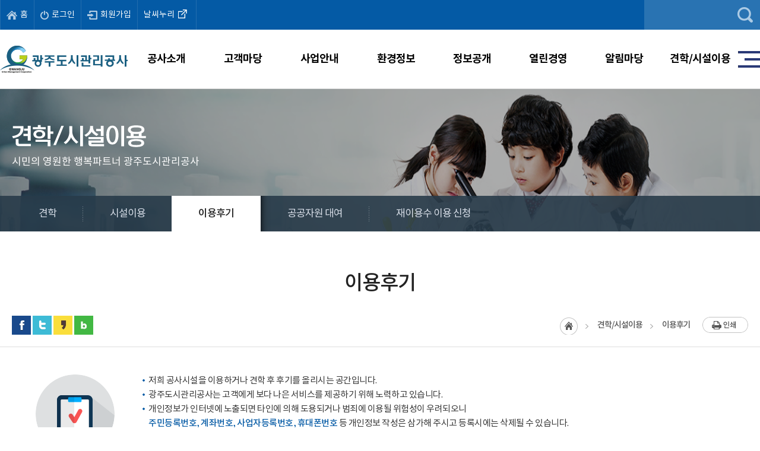

--- FILE ---
content_type: text/html; charset=UTF-8
request_url: https://www.gumc.or.kr/tour/review
body_size: 78809
content:
<!DOCTYPE html>
<!--[if IE 7 ]>	<html class="no-js ie ie7 lte7 lte8 lte9" lang="en-US"> <![endif]-->
<!--[if IE 8 ]>	<html class="no-js ie ie8 lte8 lte9" lang="en-US"> <![endif]-->
<!--[if IE 9 ]>	<html class="no-js ie ie9 lte9>" lang="en-US"> <![endif]-->
<!--[if (gt IE 9)|!(IE)]><!--> <html lang="ko"> <!--<![endif]-->

<head>
    <meta charset="UTF-8">
    <meta http-equiv="X-UA-Compatible" content="IE=edge">
    <!--<meta name="viewport" content="width=device-width, initial-scale=1.0, minimum-scale=1, maximum-scale=1, user-scalable=no">-->
    <meta name="viewport" content="width=device-width, initial-scale=1.0">
    <meta name="format-detection" content="telephone=no, address=no, email=no">
    <link rel="canonical" href="https://www.gumc.or.kr/">
    <meta name="title" content="광주도시관리공사>견학/시설이용>이용후기">
    <meta name="author" content="광주도시관리공사">
    <meta name="keywords" content="광주도시관리공사, 광주시" >
    <meta name="description" content="공사소개, 하수처리장, 문화스포츠센터, 주차장, 공원조성, 공동묘지 정비사업, 시설현황 등 안내" >

    <meta property="og:url" content="https://www.gumc.or.kr/" >
    <meta property="og:type" content="website" >
    <meta property="og:title" content="광주도시관리공사>견학/시설이용>이용후기">
    <meta property="og:description" content="공사소개, 하수처리장, 문화스포츠센터, 주차장, 공원조성, 공동묘지 정비사업, 시설현황 등 안내" >
    <meta property="og:image" content="https://www.gumc.or.kr/images/common/logo.png" >

	<meta name="naver-site-verification" content="55643ddc6836ab45c236d42f4ff7c282d50edcb6">

    <title>광주도시관리공사>견학/시설이용>이용후기</title>

    <!--파비콘-->
    <link rel="shortcut icon" href="/images/common/favicon.ico">
    <!--공통 css-->
    <link rel="stylesheet" href="/css/gumc/comm.css">
    <link rel="stylesheet" href="/css/gumc/style_basic.css">
    <link rel="stylesheet" href="/css/gumc/style.css">
    <link rel="stylesheet" href="/css/font.css">
    <!-- 메인css -->
    <link rel="stylesheet" href="/css/gumc/main/main_basic.css">
    <link rel="stylesheet" href="/css/gumc/main/main.css">
    <!-- 서브css -->
	<link rel="stylesheet" href="/css/gumc/sub_bussiness.css?v=20251210">
	<link rel="stylesheet" href="/css/gumc/sub_bussiness_media.css?v=20251210">
    <link rel="stylesheet" href="/css/gumc/sub_basic.css?=v2019083001">
	<link rel="stylesheet" href="/css/gumc/sub.css?v=260203011954">
    <!-- 게시판css -->
    <link rel="stylesheet" href="/css/gumc/board_basic.css">
    <link rel="stylesheet" href="/css/gumc/board.css">
	<link rel="stylesheet" href="/css/gumc/calendar.css">

    <!-- 2023접근성수정 start -->
    <!-- 2023접근성css -->
    <link rel="stylesheet" href="/css/gumc/2023_layout.css">
    <link rel="stylesheet" href="/css/gumc/2023_main.css">
    <!-- 2023접근성수정 end -->

    <!--ie9 미만 (자동실행)-->
    <!--[if lt IE 9]>
        <link rel="stylesheet" href="css/web/ie8.css">
        <script src="js/respond.min.js"></script>
        <script src="js/html5shiv.js"></script>
        <script src="js/html5shiv.min.js"></script>
        <script src="js/placeholders.min.js"></script>
    <![endif]-->
	<!-- <script src="/script/jquery-3.4.1.min.js"></script> --><!-- 2023접근성수정 : 이전소스 주석처리 -->
    <script src="/script/jquery-1.11.3.min.js"></script><!-- 2023접근성수정 : js 추가 -->
    <script src="/script/gumc/html_comm.js"></script>

   <script src="/script/bxslider/jquery.bxslider.js"></script><!-- 2023접근성수정 : 새로운 버전으로 변경 -->

    <script src="/script/gumc/html_main.js"></script>
    <script src="/script/popup.js"></script>
    <script src="/script/placeholders.min.js"></script>
	<script src="/script/plugin/pdfobject/pdfobject.js"></script>

	<script src="/script/font.js"></script>
	<script src="/script/kakao.story.min.js"></script>
	<script src="/script/jquery-ui.js" ></script>
	<script src="/script/jquery.paging.js" ></script>
	<script src="https://cdnjs.cloudflare.com/ajax/libs/jquery.form/4.2.2/jquery.form.min.js" ></script>
	
	<!--요거로 쓰니가 마우스 컨트롤은 되지만 클릭이 안됨-->
	<!-- <script src="https://cdnjs.cloudflare.com/ajax/libs/bxslider/4.2.12/jquery.bxslider.min.js"></script> -->
	<!-- <script src="https://cdnjs.cloudflare.com/ajax/libs/bxslider/4.2.15/jquery.bxslider.min.js"></script>  -->
	<script src="/script/common.js"></script>
	<script src="/script/function.js"></script>
	<script src="/script/sns.js"></script>

    <!-- 2023접근성수정 start -->
    <!-- 2023접근성js -->
    <script src="/script/2023_layout.js"></script>
    <script src="/script/2023_main.js"></script>
    <!-- 2023접근성수정 end -->

</head>

<body id="item1">
	<div id="wrap">

	

		<header class="header">
            <ul id="skip">
                <li><a href="#contents" title="본문 바로가기">본문 바로가기</a></li>
                <li class="pcskip"><a href="#lnb_menu" title="주메뉴 바로가기">주메뉴 바로가기</a></li>
                <li class="mskip"><a href="#mainmenu" title="주메뉴 바로가기">주메뉴 바로가기</a></li>
            </ul>
            <div class="header_top">
                <div class="header_inner">
                    <div class="login_group">
                        <ul>
                            <li><a href="/"><img src="/images/common/ico_home.png" alt="">홈</a></li>
                                                        <li><a href="/member/login"><img src="/images/common/ico_login.png" alt="">로그인</a></li>
                            <li><a href="/member/join_step1"><img src="/images/common/ico_join.png" alt="">회원가입</a></li>
                                                    </ul>
                    </div>
                    <div class="weather_group">
                        <!--div id="weather_div"></div-->
                        <a href="https://www.weather.go.kr/w/index.do" target="_blank" title="새창 열림">날씨누리<img src="/images/main/weather_link.png" alt="새창 열림" style="margin-bottom: 4px;"></a>
                        <!--a href="https://www.gjcity.go.kr/depart/rainInfo/rainMonth/list.do?mId=0605010200" target="_blank" title="새창 열림">광주시날씨정보<img src="/images/main/weather_link.png" alt="새창 열림" style="margin-bottom: 4px;"></a-->
                    </div><!-- weather_group end -->
                    <div class="search_area" id="search_lay">
                        <h2 class="blind">통합 검색</h2>
                        <div class="search_group">
                            <div class="input">
                                <form name="frmTotalSearch" id="frmTotalSearch" method="post" action="/information/search">
                                    <input type="text" id="q" name="q" value="" autocomplete="off" title="검색어 입력">
                                    <button type="button" id="btnTotalSearch" title="통합검색"><img src="/images/common/ico_search.png" alt="통합검색"></button>
                                </form>
                            </div>
                            <div class="suggest_lay" style="display: none;">
                                <ul id="autoCompleteUL"></ul>
                            </div>
                            <span class="close_btn"><button type="button" onclick="$('#search_lay').hide();return false;" title="통합검색 닫기"><img src="/images/common/close_btn03.png" alt="닫기"></button></span>
                        </div>
                    </div>

                </div><!-- header_inner end -->
            </div><!-- header_top end -->
            <div class="header_body">
                <div class="header_body_inner">
                    <h1 class="logo"><a href="/" title="광주도시관리공사 메인으로"><img src="/images/common/logo.png" alt="광주도시관리공사"></a></h1>
                    <div id="mainmenu"><a href="#menu_area"><img src="/images/common/fullmenu.png" alt="모바일 주메뉴 보기"></a></div>
                    <div id="menu_area">
                        <div class="gnb_menu_area m_gnb_top">
                            <div>
                                <a href="/" class="m_logo"><img src="/images/mobile/m_logo.png" alt="광주도시관리공사"></a>
                                <div class="etc_member">
                                    <ul>
                                        <li><a href="/"><img src="/images/common/ico_home.png" alt="">홈</a></li>
                                                                                <li><a href="/member/login"><img src="/images/common/ico_login.png" alt="">로그인</a></li>
                                        <li><a href="/member/join_step1"><img src="/images/common/ico_join.png" alt="">회원가입</a></li>
                                                                            </ul>
                                </div>
                            </div>
                        </div>
                        <nav id="lnb_menu">
                            <h2 class="hidden" id="main_menu">주메뉴</h2>
                            <ul>
                                <li>
                                    <a href="/introduce/greeting">공사소개</a>
                                    <div class="menu_depth">
                                        <div class="menu_depth_detail last">
                                            <ul>
                                                <li><span><a href="/introduce/greeting">CEO인사말</a></span></li>
                                                <li><span><a href="/introduce/ceo_history">공사 역대 사장</a></span></li>
                                                <li><span><a href="/introduce/working_principle">일반현황</a></span></li>
                                                <li><span><a href="/introduce/organization">조직도/부서안내</a></span></li>
												<li><span><a href="/introduce/rule">사규</a></span></li>
                                                <li><span><a href="/introduce/location">오시는 길</a></span></li>
                                            </ul>
                                        </div>
                                    </div>
                                </li>
                                <li>
                                    <a href="/customer">고객마당</a>
                                    <div class="menu_depth">
                                        <div class="menu_depth_detail">
                                            <ul>
                                                <li><span><a href="/customer">고객서비스헌장</a></span></li>
                                                <!--<li><span><a href="/customer/clean">클린신고센터</a></span></li>-->
                                                <li><span><a href="/customer/cyber">사이버민원실<br><small>(소극행정신고)</small></a></span></li>
                                                <li><span><a href="/customer/free">자유게시판</a></span></li>
                                                <li><span><a href="/customer/poll">설문조사</a></span></li>
												<li><span><a href="/customer/guide_download">민원사무편람</a></span></li>
                                            </ul>
                                        </div>
                                    </div>
                                </li>
                                <li>
                                    <a href="/business/">사업안내</a>
                                    <div class="menu_depth">
                                        <div class="menu_depth_detail">
                                            <ul>
                                                <li><span><a href="/business/environment">환경기초사업</a></span></li>
                                                <li><span><a href="/business/culturesports">체육사업</a></span></li>
                                                <li><span><a href="/business/develop_info">도시개발사업</a></span></li>
                                                <li><span><a href="/business/movesupport">교통·주차·위탁사업</a></span></li>
                                                <li><span><a href="/business/park2">공원사업</a></span></li>
                                                <li><span><a href="/business/park">장묘사업</a></span></li>
                                            </ul>
                                        </div>
                                    </div>
                                </li>
                                <li>
                                    <a href="/environment">환경정보</a>
                                    <div class="menu_depth">
                                        <div class="menu_depth_detail">
                                            <ul>
                                                <li><span><a href="/environment">하수처리개요</a></span></li>
                                                <li><span><a href="/environment/keynote">하수처리공정 및 특징</a></span></li>
                                                <li><span><a href="/environment/water">방류수질 실시간 공개</a></span></li>
												<li><span><a href="/environment/smell">악취측정 현황</a></span></li>
                                                <li><span><a href="/environment/monitoring">지방하천 수질모니터링</a></span></li>
                                                <li><span><a href="/environment/respond">사고대응 및 하수처리방안</a></span></li>
                                                <li><span><a href="/environment/treatment">하수처리과정</a></span></li>
                                            </ul>
                                        </div>
                                    </div>
                                </li>
                                <li>
                                    <a href="/news/gov3dot0_01">정보공개</a>
                                    <div class="menu_depth">
                                        <div class="menu_depth_detail">
                                            <ul>
                                                <li><span><a href="/news/gov3dot0_01">정보공개청구</a></span></li>
                                                <li><span><a href="/news/info_advance">사전정보공표</a></span></li>
                                                <li><span><a href="/news/gov3dot0_06">비공개대상정보</a></span></li>
                                                <li><span><a href="/news/bidding">입찰정보</a></span></li>
                                            </ul>
                                        </div>
                                    </div>
                                </li>
                                <li>
                                    <a href="/introduce/esg_system">열린경영</a>
                                    <div class="menu_depth">
                                        <div class="menu_depth_detail">
                                            <ul>
                                                <!-- <li><span><a href="/news/gov3dot0">정부3.0 정보공개</a></span></li> -->
                                                <li><span><a href="/introduce/esg_system">ESG 경영</a></span></li>
                                                <li><span><a href="/introduce/env_system">녹색경영</a></span></li>
                                                <li><span><a href="/introduce/human1">인권경영</a></span></li>
                                                <li><span><a href="/open/strategy">윤리경영</a></span></li>
												<li><span><a href="/open/safety_health">안전보건</a></span></li>
                                                <li><span><a href="/open/innovation">열린혁신</a></span></li>
                                            </ul>
                                        </div>
                                    </div>
                                </li>
                                <li>
                                    <a href="/news/">알림마당</a>
                                    <div class="menu_depth">
                                        <div class="menu_depth_detail">
                                            <ul>
                                                <li><span><a href="/news/">공사소식</a></span></li>
                                                <li><span><a href="/news/internalaudit">내부감사공개</a></span></li>
                                                <li><span><a href="/news/recruit">채용정보</a></span></li>
                                                <li><span><a href="/news/gjlove">광주사랑봉사단</a></span></li>
                                            </ul>
                                        </div>
                                    </div>
                                </li>
                                <li>
                                    <a href="/tour">견학/시설이용</a>
                                    <div class="menu_depth">
                                        <div class="menu_depth_detail">
                                            <ul>
                                                <li><span><a href="/tour">견학</a></span></li>
                                                <li><span><a href="/tour/facility_use">시설이용</a></span></li>
                                                <li><span><a href="/tour/review">이용후기</a></span></li>
                                                <li><span><a href="/tour/rent">공공자원 대여</a></span></li>
												<li><span><a href="/tour/reuse">재이용수 이용 신청</a></span></li>
                                            </ul>
                                        </div>
                                    </div>
                                </li>
                            </ul>
                        </nav>
                        <span class="menu_close"><a href="javascript:;" tabindex="-1"><img src="/images/common/close_btn01.png" alt="주메뉴 닫기"></a></span>
                    </div>
                    <div class="gnb_banner slogan_banner_ui">
                        <div class="banner_wrap">
                            <div class="banner_inner_wrap">
                                <ul>
                                    <li class="banner">
                                        <img src="/images/common/top_gnb_img.png" alt="시민의 영원한 행복파트너, 광주도시관리공사">
                                    </li>
                                </ul>
                            </div>
                        </div>
                    </div>
                    <ul class="right_menu">
                        <li id="fullmenu">
                            <a href="#layer_fullmenu" class="btn-example"><img src="/images/common/fullmenu.png" alt="전체메뉴"></a>
                            <!-- 레이어 팝업 -->
                            <div class="dim-layer">
                                <div class="dimBg"></div>
                                <div id="layer_fullmenu" class="pop-layer">
                                    <div class="pop-container">
                                        <div class="pop-conts">
                                            <!--전체메뉴-->
                                            <div class="fullmenu">
                                                <div class="title">
                                                    <h2><img src="/images/common/fullmenu.png" alt="전체메뉴" style="padding-right: 15px;"> 전체메뉴</h2>
                                                </div>
                                                <div class="fullmenu_detail first">
                                                    <h3><a href="/introduce/working_principle">공사소개</a></h3>
                                                    <ul>
                                                    <li class="fullmenu_tit"><a href="/introduce/greeting">CEO인사말</a></li>
                                                    <li class="fullmenu_tit"><a href="/introduce/ceo_history">공사 역대 사장</a></li>
                                                        <li class="fullmenu_tit">
                                                            <a href="/introduce/working_principle">일반현황</a>
                                                            <ul>
                                                                <li><a href="/introduce/working_principle">경영방침</a></li>
                                                                <li><a href="/introduce/ci">공사 CI</a></li>
                                                                <li><a href="/introduce/history">연혁</a></li>
                                                                <li><a href="/introduce/manage_policy">경영공시</a></li>
                                                                <!--
                                                                <li><a href="/introduce/green_system">녹색경영</a></li>
                                                                <li><a href="/introduce/human">인권경영</a></li>
                                                                -->
                                                            </ul>
                                                        </li>
                                                        <li class="fullmenu_tit">
                                                            <a href="/introduce/organization">조직도/부서안내</a>
                                                            <ul>
                                                                <li><a href="/introduce/organization">조직도</a></li>
                                                                <li><a href="/introduce/division_total">인원현황</a></li>
                                                                <li><a href="/introduce/division/5/0">부서안내</a></li>
                                                                <li><a href="/introduce/employee">직원검색</a></li>
                                                            </ul>
                                                        </li>
                                                        <li class="fullmenu_tit"><a href="/introduce/location">오시는길 </a></li>
                                                    </ul>

                                                    <h3><a href="/customer">고객마당</a></h3>
                                                    <ul>
                                                        <li class="fullmenu_tit">
                                                            <a href="/customer/service_charter">고객서비스현장</a>
                                                            <ul>
                                                                <li><a href="/customer/service_charter">고객서비스헌장 전문</a></li>
                                                                <li><a href="/customer/service_standard">고객서비스 이행표준</a></li>
                                                                <li><a href="/customer/service_practice">사업별 서비스 기준 및 서비스 실천사항</a></li>
                                                            </ul>
                                                        </li>
                                                        <!--<li class="fullmenu_tit"><a href="/customer/clean">클린신고센터</a></li>-->
                                                        <li class="fullmenu_tit"><a href="/customer/cyber">사이버민원실(소극행정신고)</a></li>
                                                        <li class="fullmenu_tit"><a href="/customer/free">자유게시판</a></li>
                                                        <li class="fullmenu_tit"><a href="/customer/poll">설문조사</a></li>
														<li class="fullmenu_tit"><a href="/customer/guide_download">민원사무편람</a></li>
                                                    </ul>
                                                </div>
                                                <div class="fullmenu_detail">
                                                    <h3><a href="/business">사업안내</a></h3>
                                                    <ul>
                                                        <li class="fullmenu_tit"><a href="/business/environment">환경기초사업</a>
                                                            <ul>
                                                                <li><a href="/business/environment">맑은물 복원센터</a></li>
                                                                <li><a href="/business/sewerline">하수관로</a></li>
                                                                <!--li><a href="/business/tms">수질측정망</a></li-->
                                                                <li><a href="/business/facility">비점오염저감시설</a></li>
                                                                <li><a href="/business/sewer">하수관로 정비사업</a></li>
                                                            </ul>
                                                        </li>
                                                        <li class="fullmenu_tit"><a href="/business/culturesports">체육사업</a>
                                                            <ul>
                                                                <li><a href="/business/culturesports">문화스포츠센터 · 송정소규모체육시설</a></li>
                                                                <li><a href="/business/gym">시민체육관·공설운동장</a></li>
                                                                
                                                                <li><a href="/business/swim">광주시워터파크</a></li>
                                                                <li><a href="/business/tae">태전국민체육센터</a></li>
                                                                <li><a href="/business/neung">능평스포츠센터</a></li>
                                                                <li><a href="/business/child_opo">광주어린이체육센터</a></li>	
                                                            </ul>
                                                        </li>														
                                                        <li class="fullmenu_tit"><a href="/business/develop_info">도시개발사업</a>
                                                            <ul>
                                                                <li><a href="/business/develop_info"><span>사업안내</span></a></li>
                                                                <li><a href="/business/develop_compensation"><span>보상안내</span></a></li>
                                                                <li><a href="/business/develop_con"><span>민관합동사업안내</span></a></li>
                                                                <li><a href="/business/develop">경안2지구 도시개발사업</a></li>
                                                                <li><a href="/business/promotion">광주역세권 도시개발사업</a></li>
                                                                <li><a href="/business/city">도시재생현장지원센터</a></li>
                                                            </ul>
                                                        </li>
                                                        <li class="fullmenu_tit"><a href="/business/movesupport">교통·주차·위탁사업</a>
                                                            <ul>
                                                                <li><a href="/business/movesupport">교통약자 이동지원</a></li>
                                                                <!-- <li><a href="/business/townbus">공영 마을버스</a></li> -->
                                                                <li><a href="https://www.gumc.or.kr/business/parking2">주차장사업</a>
																<li><a href="/business/gonjiam">곤지향어울림마당</a></li>
                                                                    <!--dl class="fullmenu_three">
                                                                        <dd><a href="/business/parking/1">- 경안동공영주차장</a></dd>
                                                                        <dd><a href="/business/parking/2">- 경안시장공영주차장</a></dd>
                                                                        <dd><a href="/business/parking/3">- 역동공영주차장</a></dd>
                                                                        <dd><a href="/business/parking/4">- 곤지암 배수펌프장 공영주차장</a></dd>
                                                                        <dd><a href="/business/parking/5">- 상번천리공영주차장</a></dd>
                                                                        <dd><a href="/business/parking/10">- 광주역세권 공영주차장</a></dd>
                                                                        <dd><a href="/business/parking/6">- 광주시보건소부설주차장</a></dd>
                                                                        <dd><a href="/business/parking/7">- 경안동행정복지센터 부설주차장</a></dd>
                                                                        <dd><a href="/business/parking/8">- 거주자우선주차</a></dd>
                                                                    </dl-->
                                                                </li>
                                                                <li><a href="/business/garbagebag">종량제물품 판매사업</a></li>
                                                            </ul>
                                                        </li>
                                                        <!-- <li class="fullmenu_tit"><a href="/business/promotion">추진사업</a>
                                                            <ul>
                                                                <li><a href="/business/promotion">진행사업</a></li>
                                                                <li><a href="/business/promotion/2">완료사업</a></li>
                                                            </ul>
                                                        </li> -->
                                                        <li class="fullmenu_tit"><a href="/business/park2">공원사업</a>
                                                            <ul>
                                                                <li><a href="/business/park2">청석공원</a></li>
                                                                <li><a href="/business/park3">경안근린공원</a></li>
                                                                <li><a href="/business/park4">중대물빛공원</a></li>
                                                                <li><a href="/business/park5">경안천습지생태공원</a></li>
                                                                <li><a href="/business/park6">금개구리생태학습공원</a></li>
                                                                <li><a href="/business/park7">팔당물안개공원</a></li>
                                                                <li><a href="/business/park9"><span>양벌리 자전거생태공원</span></a></li>
                                                                <li><a href="/business/park8">소공원 위치 및 현황</a></li>
                                                                <li><a href="/business/park10">물놀이 수경시설</a></li>
																<li><a href="/business/park11">공원시설 대관</a></li>
																<li><a href="/business/park12" ><span>부설주차장</span></a></li>
                                                            </ul>
                                                        </li>
                                                        <li class="fullmenu_tit"><a href="/business/park">장묘사업</a>
                                                            <ul>
                                                                <li><a href="/business/park">중대공원 자연장</a></li>
                                                            </ul>
                                                        </li>
                                                    </ul>

                                                    <h3><a href="/environment">환경정보</a></h3>
                                                    <ul>
                                                        <li class="fullmenu_tit"><a href="/environment">하수처리개요</a></li>
                                                        <li class="fullmenu_tit"><a href="/environment/keynote">하수처리공정 및 특징</a></li>
                                                        <li class="fullmenu_tit"><a href="/environment/water">방류수질 실시간 공개</a></li>
														<li class="fullmenu_tit"><a href="/environment/smell">악취측정 현황</a></li>
                                                        <li class="fullmenu_tit"><a href="/environment/monitoring">지방하천 수질모니터링</a></li>
                                                        <li class="fullmenu_tit"><a href="/environment/respond">사고대응 및 하수처리방안</a></li>
                                                        <li class="fullmenu_tit"><a href="/environment/treatment">하수처리과정</a></li>
                                                    </ul>
                                                </div>
                                                <div class="fullmenu_detail">
                                                    <h3><a href="/news/gov3dot0_01">정보공개</a></h3>
                                                    <ul>
                                                        <li class="fullmenu_tit">
                                                            <a href="/news/gov3dot0_01">정보공개청구</a>
                                                            <ul>
                                                                <li><a href="/news/gov3dot0_01">행정정보공개 제도안내</a></li>
                                                                <li><a href="/news/gov3dot0_02">정보공개 처리절차</a></li>
                                                                <li><a href="/news/gov3dot0_03">정보공개방법</a></li>
                                                                <li><a href="/news/gov3dot0_04">불복구제절차</a></li>
                                                                <li><a href="/news/gov3dot0_05">정보공개수수료안내</a></li>
                                                                <li><a href="https://www.open.go.kr/com/main/mainView.do" target="_blank" title="새창 열림">정보공개청구</a></li>
                                                                <li><a href="/news/information">정보목록</a></li>
                                                                <li><a href="/news/demand">정보공개 수요분석</a></li>
                                                                <li><a href="/news/openpds">정보공개자료실</a></li>
                                                            </ul>
                                                        </li>
                                                        <li class="fullmenu_tit"><a href="/news/info_advance">사전정보공표</a></li> 
                                                        <li class="fullmenu_tit"><a href="/news/gov3dot0_06">비공개대상정보</a></li>
                                                        <li class="fullmenu_tit">
                                                            <a href="/news/bidding">입찰정보</a>
                                                            <ul>
                                                                <li><a href="/news/bidding">입찰정보</a></li>
                                                                <li><a href="/news/contract">수의계약내역</a></li>
                                                                <!-- <li><a href="/news/inspection">최종하자검사내역공개</a></li> -->
                                                            </ul>
                                                        </li>
                                                    </ul>
                                                    <h3><a href="/introduce/esg_system">열린경영</a></h3>
                                                    <ul>
                                                        <li class="fullmenu_tit"><a href="/introduce/esg_system">ESG 경영</a>
                                                            <ul>																
                                                                <li><a href="/introduce/esg_system">ESG 경영 전략체계도</a></li>
                                                                <li><a href="/introduce/esg_com">ESG 경영 노사공동 선언문</a></li>
																<li><a href="/introduce/esg_board">ESG 경영 우수사례</a></li>
                                                            </ul>
                                                        </li>
                                                        <li class="fullmenu_tit"><a href="/introduce/env_system">녹색경영</a>
                                                            <ul>																
                                                                <li><a href="/introduce/env_system">환경경영방침</a></li>
                                                                <li><a href="/introduce/green_system">저탄소 녹색성장 선언문</a></li>
                                                            </ul>
                                                        </li>
                                                        <li class="fullmenu_tit"><a href="/introduce/human1">인권경영</a>
                                                            <ul>
                                                                <li><a href="/introduce/human1">비전 및 목표</a></li>
                                                                <li><a href="/introduce/human">인권경영선언문</a></li>
                                                                <li><a href="/introduce/human2">인권침해 행위 구제절차</a></li>
                                                                <li><a href="/introduce/human_pds">인권경영 자료실</a></li>
                                                            </ul>
                                                        </li>
                                                        <li class="fullmenu_tit"><a href="/open/strategy">윤리경영</a>
                                                            <ul>
                                                                <li><a href="/open/strategy">추진전략</a></li>
                                                                <li><a href="/open/ethics">윤리강령</a></li>
                                                                <li><a href="/open/prevent">부패방지방침</a></li>
                                                                <li><a href="/open/upright">청렴서약서</a></li>
                                                                <li><a href="/open/behavior">임직원 행동강령</a></li>
                                                                <li><a href="/customer/clean">클린신고센터</a></li>
                                                                <li><a href="/open/reference_list">청렴자료실</a></li>
                                                            </ul>
                                                        </li>
														<li class="fullmenu_tit"><a href="/open/safety_health">안전보건</a>
															<ul>
                                                                <li><a href="/open/safety_health">안전보건 경영방침</a></li>
                                                            </ul>
														</li>
                                                        <li class="fullmenu_tit"><a href="/open/innovation">열린혁신</a></li>
                                                    </ul>

                                                    <h3><a href="/news/">알림마당</a></h3>
                                                    <ul>
                                                        <li class="fullmenu_tit"><a href="/news/">공사소식</a></li>
                                                        <!--<li class="fullmenu_tit"><a href="/news/notice">공사소식</a></li>-->
                                                        <li class="fullmenu_tit"><a href="/news/internalaudit">내부감사공개</a></li>
                                                        <li class="fullmenu_tit"><a href="/news/recruit">채용정보</a></li>
                                                        <li class="fullmenu_tit">
                                                            <a href="/news/gjlove">광주사랑봉사단</a>
                                                            <ul>
                                                                <li><a href="/news/gjlove">봉사단소개</a></li>
                                                                <li><a href="/news/gjlove_activity">봉사활동</a></li>
                                                            </ul>
                                                        </li>
                                                        <!--li class="fullmenu_tit"><a href="/news/community">시민소통</a></li-->
                                                        <!--
                                                        <li class="fullmenu_tit">
                                                            <a href="/news/gov3dot0">정부3.0 정보공개</a>
                                                            <ul>
                                                                <li><a href="/news/gov3dot0/1">행정정보공개 제도안내</a></li>
                                                                <li><a href="/news/gov3dot0/2">정보공개 처리절차</a></li>
                                                                <li><a href="/news/gov3dot0/3">정보공개방법</a></li>
                                                                <li><a href="/news/gov3dot0/4">불복구제절차</a></li>
                                                                <li><a href="/news/gov3dot0/5">정보공개수수료안내</a></li>
                                                                <li><a href="#" id="goOpengokr">정보공개청구</a></li>
                                                                <li><a href="/news/advance">사전정보공개</a></li>
                                                                <li><a href="/news/information">정보목록</a></li>
                                                                <li><a href="/news/openpds">정보공개자료실</a></li>
                                                            </ul>
                                                        </li>
                                                        -->
                                                    </ul>
                                                </div>
                                                <div class="fullmenu_detail">
                                                    <h3><a href="/tour">견학/시설이용</a></h3>
                                                    <ul>
                                                        <li class="fullmenu_tit">
                                                            <a href="/tour">견학</a>
                                                            <ul>
                                                                <li><a href="/tour">견학안내</a></li>
                                                                <li><a href="/tour/apply_form">견학신청</a></li>
                                                                <li><a href="/tour/result">견학신청현황/결과</a></li>
                                                                <li><a href="/tour/gallery">견학갤러리</a></li>
                                                            </ul>
                                                        </li>
                                                        <li class="fullmenu_tit"><a href="/tour/facility_use">시설이용</a></li>
                                                        <li class="fullmenu_tit"><a href="/tour/review">이용후기</a></li>
                                                        <li class="fullmenu_tit">
                                                            <a href="/tour/rent">공공자원 대여</a>
                                                            <ul>
                                                                <li><a href="/tour/rent">자원 대여</a></li>
                                                                <li><a href="/tour/rent_form">대여 신청</a></li>
                                                            </ul>
                                                        </li>
                                                    </ul>

                                                    <h3 class="bg"><a href="/information">이용안내</a></h3>
                                                    <ul>
                                                        <li class="fullmenu_tit"><a href="/information/sitemap">사이트맵</a></li>
                                                        <li class="fullmenu_tit"><a href="/information/terms">이용약관</a></li>
                                                        <li class="fullmenu_tit"><a href="/information/policy">개인정보처리방침</a></li>
														<li class="fullmenu_tit"><a href="/information/policy_movie">영상정보처리방침</a></li>
                                                        <li class="fullmenu_tit"><a href="/information/homepage">홈페이지의견접수</a></li>
                                                    </ul>

                                                    <h3 class="bg"><a href="#">회원정보</a></h3>
                                                    <ul>
                                                        <li class="fullmenu_tit"><a href="/member/login">로그인</a></li>
                                                        <li class="fullmenu_tit"><a href="/member/join_step1">회원가입</a></li>
                                                        <li class="fullmenu_tit"><a href="/member/findidpwd">ID/PW 찾기</a></li>
                                                    </ul>
                                                </div>
                                                <p class="btn-r">
                                                    <!--<a href="#" class="btn-layerClose">Close</a>-->
                                                    <a href="#fullmenu" class="btn-layerClose" title="전체메뉴 닫기"><img src="/images/common/fullmenu_close.png" alt="닫기"></a>
                                                </p>
                                            </div>
                                            <!--// 전체메뉴-->											
                                        </div>
                                    </div>
                                </div>
                            </div>
                            <!-- //레이어 팝업 -->
                        </li>
                        <li id="search_btn"><a href="#" onclick="show_search();return false;"><img src="/images/common/search_icon01.png" alt="통합검색"></a></li>
                        <li class="slogan"><img src="/images/common/top_miso.png" alt="시민의 미소, 우리공사의 얼굴입니다."></li> 
                    </ul>
                </div><!-- header_body_inner end -->
            </div><!-- header_body end -->
        </header>
		<!--Contents 영역 : 서브내용 변경 -->
        <article id="container-wrap">
			<!-- svisual-wrap -->
                <div id="svisual-wrap" class="svisual-wrap">
                    <div id="visImgWrap">
                        <h2 class="vis-tit long">
                            <span><img src="/images/sub/stitle_05.png" alt="견학/시설이용">
                            </span>
                            <em>시민의 영원한 행복파트너 광주도시관리공사</em>
                        </h2>
                        <div id="visImg">
                            <img src="/images/sub/svisual_05.png" alt="">					
                        </div>
                    </div>
                </div>
                <!-- svisual-wrap //-->

                <!-- cont-navi-wrap -->
                <div id="cont-navi-wrap">
                    <div class="div-cont">
                        <div id="cont-navi" class="cont-navi">
                            <ul class="navi-menu">
                                <li class="mn_l1">
                                    <a class="mn_a1" href="/tour"><span>견학</span></a>                                    
                                </li>
                                <li class="mn_l1">
                                    <a class="mn_a1" href="/tour/facility_use"><span>시설이용</span></a>
                                </li>
                                <li class="mn_l1 over">
                                    <a class="mn_a1" href="/tour/review"><span>이용후기</span></a>
                                </li>
								<li class="mn_l1">
									<a class="mn_a1" href="/tour/rent"><span>공공자원 대여</span></a>
								</li>
								<li class="mn_l1">
									<a class="mn_a1" href="/tour/reuse"><span>재이용수 이용 신청</span></a>
								</li>
                            </ul>
                        </div>
                    </div>
			  </div>
			 <!-- cont-navi-wrap //-->

			<div id="container" class="all">

				<!-- contents -->
				<div id="contents" class="div-cont">
					<!-- cont-top -->
					<div class="cont-top line">
                        <div class="cont_tops_all">
                          <h2 class="cont-tit">이용후기</h2>
                            <div class="cont-ctrl-sns">
                                <a href="#" id="facebookShareBtn" class="snsShareBtn" data-sns-share="facebook" title="새창열림"><img src="/images/sub/sns_facebook.png" alt="광주도시관리공사 페이스북"></a>
                                <a href="#" id="twitterShareBtn" class="snsShareBtn" data-sns-share="twitter" title="새창열림"><img src="/images/sub/sns_twitter.png" alt="광주도시관리공사 트위터"></a>
                                <a href="#" id="kakaoStoryShareBtn" class="snsShareBtn" data-sns-share="kakaostory" title="새창열림"><img src="/images/sub/sns_kakao.png" alt="광주도시관리공사 카카오스토리"></a>
                                <a href="#" id="bandShareBtn" class="snsShareBtn" data-sns-share="band" title="새창열림"><img src="/images/sub/sns_blog.png" alt="광주도시관리공사 네이버블로그"></a>
                            </div>
                            <div class="cont-ctrl-btns">
                                <div class="page_location">
                                    <p> <a href="/" title="홈으로 이동"> <em class="home"><span class="blind">홈</span></em></a> <em>견학/시설이용</em> <em>이용후기</em></p>
                                </div>
                                <button type="button" onclick="" title="인쇄새창열림" class="btn-print">
                                    <span class="blind">인쇄</span>
                                </button>
                            </div>
                        </div>
					</div>
					<!-- cont-top //-->

					<!--cont-->
                    <div id="cont" class="">
					<div class="info-box exp-civilianOnly review"><!-- <span class="blind">이용후기 아이콘 이미지</span> -->
                            <p class="txt">저희 공사시설을 이용하거나 견학 후 후기를 올리시는 공간입니다.</p>
                            <p class="txt">광주도시관리공사는 고객에게 보다 나은 서비스를 제공하기 위해 노력하고 있습니다.</p>
                            <p class="txt">개인정보가 인터넷에 노출되면 타인에 의해 도용되거나 범죄에 이용될 위험성이 우려되오니 <br>
                            <span>주민등록번호, 계좌번호, 사업자등록번호, 휴대폰번호</span> 등 개인정보 작성은 삼가해 주시고 등록시에는 삭제될 수 있습니다. </p>
                            <p class="etc">이곳은 이용후기 게시판입니다. 관련없는 (광고성, 선정성 등등)글은 예고없이 관리자가 삭제함을 알려드립니다.</p>
                        </div>
						<!--게시판-->
                        <div id="board-wrap">
                            <div class="board-search-wrap">
                                <div class="board-total">
                                    <span class="total">
										                                        전체 <b>0</b>개의 글이 있습니다
										                                    </span>
                                    <span class="page">
                                        (현재 <b>0/0</b> 페이지)
                                    </span>
                                </div>

                                <div class="board-search">
                                    <form id="frm" name="frm_searchs" method="GET">
									<input type="hidden" id="board_id" name="board_id" value="b0602">
									<input type="hidden" id="p" name="p" value="1">
									<input type="hidden" id="idx" name="idx">

									<!-- <label for="sf" class="hidden">검색 구분 선택</label> -->
									<select id="sf" name="sf" title="검색항목을 선택하세요">
										<option value="subject" >제목</option>
										<option value="contents" >내용</option>
										<option value="name" >작성자</option>
									</select>
									<label class="blind" for="input_srch">검색어를 입력하세요</label>
									<input class="text vtop2" id="input_srch" name="input_srch" value="" placeholder="검색어를 입력하세요" size="40" type="text">
									<button type="button" class="btn-srh" title="검색"><span>검색</span></button>

                                    </form>
                                </div>
                            </div>

                            <div class="board-list-wrap">
                                <table class="board-list-table">
                                    <caption>이용후기의 번호, 제목, 작성자, 작성일자, 조회수 게시판 입니다.</caption>
                                    <colgroup>
                                        <col class="num">
                                        <col class="subject">
                                        <col class="writer">
                                        <col class="date">
                                        <col class="cnt">
                                    </colgroup>
                                    <thead>
                                        <tr>
                                            <th scope="col">번호</th>
                                            <th scope="col">제목</th>
                                            <th scope="col">작성자</th>
                                            <th scope="col">작성일자</th>
                                            <th scope="col">조회수</th>
                                        </tr>
                                    </thead>
                                    <tbody>
                                    </tbody>
                                </table>
                            </div>

                            <!-- 페이징-->
                            <div class="board-list-paging">
                                <div class="pagelist">

                                </div>
                            </div>
                            <!--//  페이징-->
                        </div>
                    <!--//게시판-->
					</div>
					<!--// cont-->

					<!-- 만족도 조사 -->
					                    <div id="charge-satisfy">
						<!-- 페이지 만족도 -->
						<div class="satisfy-wr">
							<h5 class="blind">페이지 만족도 조사</h5>
						   
							<p class="satis">현재 페이지의 내용과 사용 편의성에 만족하십니까?</p>
							<p class="charge">
																<!--em>경영회계팀</em><031) 799-4800-->
															</p>
							
							<div class="satis-chk"><!-- label for/폼요소 id값 매칭 -->

								<form name="opinionFrm" id="opinionFrm" method="post">
								<input type="hidden" name="oc_idx" value="37">

								<ul>
									<li><input type="radio" name="go_point" id="point5" value="5" checked="checked"><label for="point5">매우만족</label></li>
									<li><input type="radio" name="go_point" id="point4" value="4"><label for="point4">만족</label></li>
									<li><input type="radio" name="go_point" id="point3" value="3"><label for="point3">보통</label></li>
									<li><input type="radio" name="go_point" id="point2" value="2"><label for="point2">불만족</label></li>
									<li><input type="radio" name="go_point" id="point1" value="1"><label for="point1">매우불만족</label></li>
								</ul>

								<div class="pcomment">
									<label for="go_content" class="blind">의견쓰기</label>
									<input type="text" name="go_content" id="go_content" placeholder="여러분들의 의견을 남겨주세요." class="text">
									<input type="button" id="btnOpinion" class="btn-pcmt" value="평가 및 의견 남기기">
								</div>

								</form>
							</div>
						</div>
						<!-- 페이지 만족도 //-->
					</div>					<!-- //만족도 조사 -->

				</div>
				<!-- contents //-->
			</div>
		</article>
        <!--//Contents 영역 : 서브내용 변경 -->

<script> 
$(function() {
	//Search
	$(document).off('click', '.btn-srh').on('click', '.btn-srh', function(e) {
		e.preventDefault();
		$('#p').val(1);
		get_list();
	});

	//List Item Click -- View
	$(document).off('click', '#goView').on('click', '#goView', function(e) {
		e.preventDefault();
		var idx = $(this).data('idx');

		$('#idx').val(idx);
		$('#frm').attr('action', '/tour/review_view');
		$('#frm').submit();
	});


	get_list();
});
</script>		<!--Footer 영역-->
        <footer id="footer_wrap">
            <!--유관기관 바로가기-->
            <div class="site_link_area">
                <div class="site_link">
                    <h3 class="hidden">유관기관 바로가기</h3>
                    <dl>
                        <dt>
							<a href="#" aria-expanded="false">
								<span class="text">경기도시공사협의회</span>
								<span class="btn">바로가기 보기</span>
							</a>
						</dt>

                        <dd id="link_part" class="first">
                            <a href="http://www.gys.or.kr" target="_blank" title="새창열림" rel="noopener">고양도시관리공사</a>
                            <a href="http://www.gwdcguri.or.kr" target="_blank" title="새창열림" rel="noopener">구리도시공사</a>
                            <a href="http://www.guc.or.kr" target="_blank" title="새창열림" rel="noopener">김포도시공사</a>
                            <a href="https://www.ncuc.or.kr" target="_blank" title="새창열림" rel="noopener">남양주도시공사</a>
                            <a href="http://www.isdc.co.kr" target="_blank" title="새창열림" rel="noopener">성남도시개발공사</a>
                            <a href="http://www.ansanuc.net" target="_blank" title="새창열림" rel="noopener">안산도시공사</a>
                            <a href="http://www.yp04.or.kr" target="_blank" title="새창열림" rel="noopener">양평공사</a>
                            <a href="http://www.yonginlc.or.kr" target="_blank" title="새창열림" rel="noopener">용인도시공사</a>
                            <a href="http://www.uuc.or.kr" target="_blank" title="새창열림" rel="noopener">의왕도시공사</a>
                            <a href="http://www.puc.or.kr" target="_blank" title="새창열림" rel="noopener">평택도시공사</a>
                            <a href="http://www.huic.co.kr/" target="_blank" title="새창열림" rel="noopener">하남도시공사</a>
                            <a href="http://www.hsuco.or.kr" target="_blank" title="새창열림" rel="noopener">화성도시공사</a>

							<a href="https://www.gmuc.co.kr" target="_blank" title="새창열림" rel="noopener">광명도시공사</a>
							<a href="http://www.best.or.kr" target="_blank" title="새창열림" rel="noopener">부천도시공사</a>
							<a href="https://www.suwonudc.co.kr" target="_blank" title="새창열림" rel="noopener">수원도시공사</a>
                        </dd>
                    </dl>
                    <dl>
                        <dt><a href="#" aria-expanded="false"><span class="text">유관기관</span><span class="btn">바로가기 보기</span></a></dt>
                        <dd id="link_area">
                            <a href="http://www.youngeunmuseum.org" target="_blank" title="새창열림" rel="noopener">영은미술관</a>
                            <a href="http://www.nanum.org" target="_blank" title="새창열림" rel="noopener">나눔의집</a>
                            <a href="http://www.gjmh.or.kr" target="_blank" title="새창열림" rel="noopener">광주문화원</a>
                            <a href="http://www.gjlib.or.kr" target="_blank" title="새창열림" rel="noopener">경기광주교육도서관</a>
                            <a href="http://www.koreapost.go.kr/gi/464" target="_blank" title="새창열림" rel="noopener">경기광주우체국</a>
                            <a href="http://www.gjvol.or.kr" target="_blank" title="새창열림" rel="noopener">광주시자원봉사센터</a>
                            <a href="http://kwangju.sanrimjohap.co.kr" target="_blank" title="새창열림" rel="noopener">광주성남하남산림조합</a>
                            <a href="http://goegh.kr" target="_blank" title="새창열림" rel="noopener">경기광주하남교육지원청</a>
                            <a href="http://www.ggpolice.go.kr/gj" target="_blank" title="새창열림" rel="noopener">광주경찰서</a>
                            <a href="https://www.gg.go.kr/namhansansung-2" target="_blank" title="새창열림" rel="noopener">경기도남한산성세계유산센터</a>
                            <a href="http://www.gjswc.org" target="_blank" title="새창열림" rel="noopener">광주시노인복지관</a>
                            <a href="http://119.gg.go.kr/gwangju" target="_blank" title="새창열림" rel="noopener">광주소방서</a>
                        </dd>
                    </dl>
                    <dl>
                        <dt><a href="#" aria-expanded="false"><span class="text">경기도내 시·군 </span><span class="btn">바로가기 보기</span></a></dt>
                        <dd id="link_jumin" class="half">
                            <a href="http://www.gp.go.kr/" target="_blank" title="새창열림" rel="noopener">가평군</a>
                            <a href="http://www.goyang.go.kr/" target="_blank" title="새창열림" rel="noopener">고양시</a>
                            <a href="http://www.gccity.go.kr/" target="_blank" title="새창열림" rel="noopener">과천시</a>
                            <a href="http://www.gm.go.kr/" target="_blank" title="새창열림" rel="noopener">광명시</a>
                            <a href="http://www.guri.go.kr/" target="_blank" title="새창열림" rel="noopener">구리시</a>
                            <a href="http://www.gunpo21.net/" target="_blank" title="새창열림" rel="noopener">군포시</a>
                            <a href="http://www.gimpo.go.kr/" target="_blank" title="새창열림" rel="noopener">김포시</a>
                            <a href="http://www.nyj.go.kr/" target="_blank" title="새창열림" rel="noopener">남양주시</a>
                            <a href="http://www.ddc21.net/" target="_blank" title="새창열림" rel="noopener">동두천시</a>
                            <a href="http://www.bucheon.go.kr/" target="_blank" title="새창열림" rel="noopener">부천시</a>
                            <a href="http://www.seongnam.go.kr/" target="_blank" title="새창열림" rel="noopener">성남시</a>
                            <a href="http://www.suwon.ne.kr/" target="_blank" title="새창열림" rel="noopener">수원시</a>
                            <a href="http://www.siheung.go.kr/" target="_blank" title="새창열림" rel="noopener">시흥시</a>
                            <a href="http://www.iansan.net/" target="_blank" title="새창열림" rel="noopener">안산시</a>
                            <a href="http://www.anseong.go.kr/" target="_blank" title="새창열림" rel="noopener">안성시</a>
                            <a href="http://www.anyang.go.kr/" target="_blank" title="새창열림" rel="noopener">안양시</a>
                            <a href="http://www.yangju.go.kr/" target="_blank" title="새창열림" rel="noopener">양주시</a>
                            <a href="http://www.yp21.net/" target="_blank" title="새창열림" rel="noopener">양평군</a>
                            <a href="http://www.yj21.net/" target="_blank" title="새창열림" rel="noopener">여주시</a>
                            <a href="http://www.iyc21.net" target="_blank" title="새창열림" rel="noopener">연천군</a>
                            <a href="http://www.osan.go.kr" target="_blank" title="새창열림" rel="noopener">오산시</a>
                            <a href="http://www.yongin.go.kr" target="_blank" title="새창열림" rel="noopener">용인시</a>
                            <a href="http://www.ui4u.net" target="_blank" title="새창열림" rel="noopener">의정부시</a>
                            <a href="http://www.icheon.go.kr" target="_blank" title="새창열림" rel="noopener">이천시</a>
                            <a href="http://www.pajuro.net" target="_blank" title="새창열림" rel="noopener">파주시</a>
                            <a href="http://www.pyeongtaek.go.kr" target="_blank" title="새창열림" rel="noopener">평택시</a>
                            <a href="http://www.pcs21.net" target="_blank" title="새창열림" rel="noopener">포천시</a>
                            <a href="http://www.ihanam.net" target="_blank" title="새창열림" rel="noopener">하남시</a>
                            <a href="http://www.hscity.net" target="_blank" title="새창열림" rel="noopener">화성시</a>
                        </dd>
                    </dl>
                    <dl>
                        <dt><a href="#" aria-expanded="false"><span class="text">지역언론기관</span><span class="btn">바로가기 보기</span></a></dt>
                        <dd id="link_family">
                            <a href="http://www.kocus.com/" target="_blank" title="새창열림" rel="noopener">동부교차로저널</a>
                            <a href="http://www.gjnews.net/" target="_blank" title="새창열림" rel="noopener">광주뉴스</a>
                            <a href="http://www.gjitv.co.kr/" target="_blank" title="새창열림" rel="noopener">광주투데이</a>
                            <a href="http://www.newstoday.or.kr/" target="_blank" title="새창열림" rel="noopener">뉴스투데이24</a>
                            <a href="http://www.ctnews.co.kr/" target="_blank" title="새창열림" rel="noopener">시티뉴스</a>
                        </dd>
                    </dl>
                </div>
            </div>
            <!--//유관기관 바로가기-->
            
            <div class="footer">
				<div class="footer_logo"><a href="/"><img src="/images/common/foot_logo.png" alt="시민과 함께하는 광주도시관리공사"></a></div>
                <div class="footer_left">
                    <ul class="footer_link">
                        <li><a href="/information/policy"><strong>광주도시관리공사 개인정보 처리방침</strong></a></li>
                        <li><a href="/information/terms">이용약관</a></li>
                        <li><a href="javascript:winPopup('/email.php');" title="새창열림">이메일주소무단수집거부</a></li>
						<li><a href="/information/sitemap">사이트맵</a></li>
                    </ul>
                    <div class="footer_info">
                        <address>
                        [12705] 경기도 광주시 남한산성면 해공로 427 &nbsp;&nbsp;&nbsp;<em>부서별 전화 : 
						<a href="javascript:winPopup2('/department_number.php');" title="새 창으로 부서별 전화번호 팝업 열림">확인하기</a> &nbsp;&nbsp;&nbsp;팩스 : 031-760-2038</em>
					   </address>
                        <p>본 홈페이지에 게시된 이메일주소가 자동수집하는 것을 거부하며, 위반 시 정보통신법에 의해 처벌됩니다.</p>
                        <p class="txt">COPYRIGHT(C) 광주도시관리공사 ALL RIGHTS RESERVED. </p>
                        <p>광주도시관리공사 홈페이지는 운영체제(OS) : <br>Windows 7이상, 인터넷 브라우저 : IE 9, 크롬 33, 사파리 4 이상의 버전에 최적화 되어있습니다.</p>
						<ul class="etc_info">
							<!-- <li>								
								<a href='javascript:window.open("https://www.ucert.co.kr/trustlogo/UCERT_TRUSTLOGO.html?sealnum=9356cbd205e5eaf0ae092dfddb635b96fbe8057de23a2318afcd280277bfe224","mark","scrollbars=no,resizable=no,width=530,height=468");' title="팝업 새창열림">
								<img src="https://www.ucert.co.kr/images/trustlogo/ucert_black.gif" alt=" SSL"></a>								
								
							</li> -->
							<li>
								<a href="http://www.hancom.co.kr/downLoad.downPU.do?mcd=001" target="_blank" title="한글뷰어다운로드 새창열림" rel="noopener" >
								  <img src="/images/common/footer_sns_ico01.png" alt="한글뷰어 ">
								  <p>한글뷰어</p>
								</a>
							</li>
							<li>
								<a href="https://products.office.com/ko-kr/compare-all-microsoft-office-products?tab=1;wt.mc_id=AID573689_QSG_148226&rtc=1&activetab=tab:primaryr1 " target="_blank" title="워드뷰어다운로드 새창열림" rel="noopener">
								  <img src="/images/common/footer_sns_ico02.png" alt="워드뷰어 ">
								  <p>워드뷰어</p>
								</a>
							</li>
							<li>
								<a href="https://products.office.com/ko-kr/compare-all-microsoft-office-products?tab=1;wt.mc_id=AID573689_QSG_148226&rtc=1&activetab=tab:primaryr1 " target="_blank" title="엑셀뷰어다운로드 새창열림" rel="noopener">
								  <img src="/images/common/footer_sns_ico03.png" alt="엑셀뷰어 ">
								  <p>엑셀뷰어</p>
								</a>
							</li>
							<li>
								<a href="https://products.office.com/ko-kr/compare-all-microsoft-office-products?tab=1;wt.mc_id=AID573689_QSG_148226&rtc=1&activetab=tab:primaryr1" target="_blank" title="파워포인트다운로드 새창열림"  rel="noopener">
								  <img src="/images/common/footer_sns_ico04.png" alt="파워포인트 ">
								  <p>파워포인트</p>
								</a>
							</li>
							<li>
								<a href="http://get.adobe.com/kr/reader/" target="_blank" title="아크로벳다운로드 새창열림" rel="noopener">
								  <img src="/images/common/footer_sns_ico05.png" alt="아크로벳 ">
								  <p>아크로벳</p>
								</a>
							</li>
						</ul>
                    </div>
                </div>
                <div class="footer_right">
                    <!--유틸다운로드-->
                    <ul class="etc_info">
						<li>
                            <!--UCERT Certificate Mark-->
                            <a href='javascript:window.open("https://www.ucert.co.kr/trustlogo/UCERT_TRUSTLOGO.html?sealnum=9356cbd205e5eaf0ae092dfddb635b96fbe8057de23a2318afcd280277bfe224","mark","scrollbars=no,resizable=no,width=700,height=500");' title="팝업 새창열림">
							<img src="https://www.ucert.co.kr/images/trustlogo/ucert_black.gif" alt="SSL" class="ssl"></a>
                            <!--UCERT Certificate Mark-->
                            
						</li>
						<li>
                            <a href="http://www.wa.or.kr/board/list.asp?BoardID=0006" target="_blank" title="새창열림">
                              <img src="/images/common/accessibility_2023.png" class="wa" alt="(사)한국장애인단체총연합회 한국웹접근성인증평가원 웹 접근성 우수사이트 인증마크(WA인증마크)">
                            </a>
                        </li>
                        <!-- <li>
                            <a href="http://www.hancom.co.kr/downLoad.downPU.do?mcd=001" target="_blank" title="한글뷰어다운로드" rel="noopener">
                              <img src="/images/common/footer_sns_ico01.png" alt="한글뷰어 ">
                              <p>한글뷰어</p>
                            </a>
                        </li>
                        <li>
                            <a href="https://products.office.com/ko-kr/compare-all-microsoft-office-products?tab=1;wt.mc_id=AID573689_QSG_148226&rtc=1&activetab=tab:primaryr1 " target="_blank" title="워드뷰어다운로드" rel="noopener">
                              <img src="/images/common/footer_sns_ico02.png" alt="워드뷰어 ">
                              <p>워드뷰어</p>
                            </a>
                        </li>
                        <li>
                            <a href="https://products.office.com/ko-kr/compare-all-microsoft-office-products?tab=1;wt.mc_id=AID573689_QSG_148226&rtc=1&activetab=tab:primaryr1 " target="_blank" title="엑셀뷰어다운로드" rel="noopener">
                              <img src="/images/common/footer_sns_ico03.png" alt="엑셀뷰어 ">
                              <p>엑셀뷰어</p>
                            </a>
                        </li>
                        <li>
                            <a href="https://products.office.com/ko-kr/compare-all-microsoft-office-products?tab=1;wt.mc_id=AID573689_QSG_148226&rtc=1&activetab=tab:primaryr1" target="_blank" title="파워포인트다운로드" rel="noopener">
                              <img src="/images/common/footer_sns_ico04.png" alt="파워포인트 ">
                              <p>파워포인트</p>
                            </a>
                        </li>
                        <li>
                            <a href="http://get.adobe.com/kr/reader/" target="_blank" title="아크로벳다운로드" rel="noopener">
                              <img src="/images/common/footer_sns_ico05.png" alt="아크로벳 ">
                              <p>아크로벳</p>
                            </a>
                        </li> -->
                    </ul>
                </div>
            </div>
        </footer>
        <!--//Footer 영역-->
        <!--Top 버튼-->
		<div class="container">
			<aside class="right-zone">
				<div class="go-top">
                    <a href="#wrap" title="상단으로 가기"><img src="https://www.gumc.or.kr/images/common/top_btn.png" alt="top"></a>
				</div>
			</aside>
		</div>
        <!--//Top 버튼-->
    </div>

	<script>
	   function openNewWindow(window) { 
		open (window,"Mail","toolbar=no, location=no, directories=no, status=no, menubar=no, scrollbars=no, resizable=no, width=400, height=370"); 
		}
    </script>

	<div class="appendcontent"></div>

	<script type="text/javascript">
	$(document).ready(function() {
		var _menu = $('.navi-menu li');

		if ( _menu.length > 0 ) {			
			_menu.each(function(idx, item) {
				if ( $(item).hasClass('over') ) {
					var _text = $(item).find('a > span').html();
					$(item).attr({'title':_text + " 선택됨"});
				}
			});
		}
		
		var _sub_menu = $('ul.fourline li');
		if ( _sub_menu.length > 0 ) {
			_sub_menu.each(function(idx, item) {
				if ( $(item).hasClass('over') ) {
					var _text = $(item).find('a > span').html();
					$(item).attr({'title':_text + " 선택됨"});
				}
			});
		}
	});
	</script>
</body>
</html>

--- FILE ---
content_type: text/html; charset=UTF-8
request_url: https://www.gumc.or.kr/board/ajax_board_list
body_size: 5515
content:
{"t":401,"tp":41,"p":"1","perpage":10,"html":"\t\t\t\t\t\t\t\t<tr>\n\t\t\t\t\t<td class=\"num\">401<\/td>\n\t\t\t\t\t<td class=\"subject\">\n\t\t\t\t\t\t<p class=\"stitle\">\n\t\t\t\t\t\t\t\t\t\t\t\t\t\t\n\t\t\t\t\t\t\t<a href=\"#\" id=\"goView\" data-idx=\"10809\">\ubd80\ubaa8\uc9c1\uc7a5\uccb4\ud5d8\uad50\uc2e4 \uc18c\uac10\ubb38(2019.09.28.)<\/a>\n\t\t\t\t\t\t\t\t\t\t\t\t\t\t\n\t\t\t\t\t\t<\/p>\n\t\t\t\t\t<\/td>\n\t\t\t\t\t<td class=\"writer\">\uad00\ub9ac\uc790<\/td>\n\t\t\t\t\t<td class=\"date\">2019.10.11<\/td>\n\t\t\t\t\t<td class=\"cnt\">1458<\/td>\n\t\t\t\t<\/tr>\n\t\t\t\t\t\t\t\t<tr>\n\t\t\t\t\t<td class=\"num\">400<\/td>\n\t\t\t\t\t<td class=\"subject\">\n\t\t\t\t\t\t<p class=\"stitle\">\n\t\t\t\t\t\t\t\t\t\t\t\t\t\t\n\t\t\t\t\t\t\t<a href=\"#\" id=\"goView\" data-idx=\"10808\">\ubd80\ubaa8\uc9c1\uc7a5\uccb4\ud5d8\uad50\uc2e4 \uc18c\uac10\ubb38(2019.09.28.)<\/a>\n\t\t\t\t\t\t\t\t\t\t\t\t\t\t\n\t\t\t\t\t\t<\/p>\n\t\t\t\t\t<\/td>\n\t\t\t\t\t<td class=\"writer\">\uad00\ub9ac\uc790<\/td>\n\t\t\t\t\t<td class=\"date\">2019.10.11<\/td>\n\t\t\t\t\t<td class=\"cnt\">612<\/td>\n\t\t\t\t<\/tr>\n\t\t\t\t\t\t\t\t<tr>\n\t\t\t\t\t<td class=\"num\">399<\/td>\n\t\t\t\t\t<td class=\"subject\">\n\t\t\t\t\t\t<p class=\"stitle\">\n\t\t\t\t\t\t\t\t\t\t\t\t\t\t\n\t\t\t\t\t\t\t<a href=\"#\" id=\"goView\" data-idx=\"10807\">\ubd80\ubaa8\uc9c1\uc7a5\uccb4\ud5d8\uad50\uc2e4 \uc18c\uac10\ubb38(2019.09.28.)<\/a>\n\t\t\t\t\t\t\t\t\t\t\t\t\t\t\n\t\t\t\t\t\t<\/p>\n\t\t\t\t\t<\/td>\n\t\t\t\t\t<td class=\"writer\">\uad00\ub9ac\uc790<\/td>\n\t\t\t\t\t<td class=\"date\">2019.10.11<\/td>\n\t\t\t\t\t<td class=\"cnt\">461<\/td>\n\t\t\t\t<\/tr>\n\t\t\t\t\t\t\t\t<tr>\n\t\t\t\t\t<td class=\"num\">398<\/td>\n\t\t\t\t\t<td class=\"subject\">\n\t\t\t\t\t\t<p class=\"stitle\">\n\t\t\t\t\t\t\t\t\t\t\t\t\t\t\n\t\t\t\t\t\t\t<a href=\"#\" id=\"goView\" data-idx=\"10806\">\ubd80\ubaa8\uc9c1\uc7a5\uccb4\ud5d8\uad50\uc2e4 \uc18c\uac10\ubb38(2019.09.28.)<\/a>\n\t\t\t\t\t\t\t\t\t\t\t\t\t\t\n\t\t\t\t\t\t<\/p>\n\t\t\t\t\t<\/td>\n\t\t\t\t\t<td class=\"writer\">\uad00\ub9ac\uc790<\/td>\n\t\t\t\t\t<td class=\"date\">2019.10.11<\/td>\n\t\t\t\t\t<td class=\"cnt\">353<\/td>\n\t\t\t\t<\/tr>\n\t\t\t\t\t\t\t\t<tr>\n\t\t\t\t\t<td class=\"num\">397<\/td>\n\t\t\t\t\t<td class=\"subject\">\n\t\t\t\t\t\t<p class=\"stitle\">\n\t\t\t\t\t\t\t\t\t\t\t\t\t\t\n\t\t\t\t\t\t\t<a href=\"#\" id=\"goView\" data-idx=\"10805\">\ubd80\ubaa8\uc9c1\uc7a5\uccb4\ud5d8\uad50\uc2e4 \uc18c\uac10\ubb38(2019.09.28.)<\/a>\n\t\t\t\t\t\t\t\t\t\t\t\t\t\t\n\t\t\t\t\t\t<\/p>\n\t\t\t\t\t<\/td>\n\t\t\t\t\t<td class=\"writer\">\uad00\ub9ac\uc790<\/td>\n\t\t\t\t\t<td class=\"date\">2019.10.11<\/td>\n\t\t\t\t\t<td class=\"cnt\">370<\/td>\n\t\t\t\t<\/tr>\n\t\t\t\t\t\t\t\t<tr>\n\t\t\t\t\t<td class=\"num\">396<\/td>\n\t\t\t\t\t<td class=\"subject\">\n\t\t\t\t\t\t<p class=\"stitle\">\n\t\t\t\t\t\t\t\t\t\t\t\t\t\t\n\t\t\t\t\t\t\t<a href=\"#\" id=\"goView\" data-idx=\"10774\">\ud658\uacbd\uc0dd\ud0dc\uccb4\ud5d8\uad50\uc2e4 \uc18c\uac10\ubb38(2019.08.03.)<\/a>\n\t\t\t\t\t\t\t\t\t\t\t\t\t\t\n\t\t\t\t\t\t<\/p>\n\t\t\t\t\t<\/td>\n\t\t\t\t\t<td class=\"writer\">\uad00\ub9ac\uc790<\/td>\n\t\t\t\t\t<td class=\"date\">2019.09.03<\/td>\n\t\t\t\t\t<td class=\"cnt\">377<\/td>\n\t\t\t\t<\/tr>\n\t\t\t\t\t\t\t\t<tr>\n\t\t\t\t\t<td class=\"num\">395<\/td>\n\t\t\t\t\t<td class=\"subject\">\n\t\t\t\t\t\t<p class=\"stitle\">\n\t\t\t\t\t\t\t\t\t\t\t\t\t\t\n\t\t\t\t\t\t\t<a href=\"#\" id=\"goView\" data-idx=\"10773\">\ud658\uacbd\uc0dd\ud0dc\uccb4\ud5d8\uad50\uc2e4 \uc18c\uac10\ubb38(2019.08.03.)<\/a>\n\t\t\t\t\t\t\t\t\t\t\t\t\t\t\n\t\t\t\t\t\t<\/p>\n\t\t\t\t\t<\/td>\n\t\t\t\t\t<td class=\"writer\">\uad00\ub9ac\uc790<\/td>\n\t\t\t\t\t<td class=\"date\">2019.09.03<\/td>\n\t\t\t\t\t<td class=\"cnt\">341<\/td>\n\t\t\t\t<\/tr>\n\t\t\t\t\t\t\t\t<tr>\n\t\t\t\t\t<td class=\"num\">394<\/td>\n\t\t\t\t\t<td class=\"subject\">\n\t\t\t\t\t\t<p class=\"stitle\">\n\t\t\t\t\t\t\t\t\t\t\t\t\t\t\n\t\t\t\t\t\t\t<a href=\"#\" id=\"goView\" data-idx=\"10772\">\ud658\uacbd\uc0dd\ud0dc\uccb4\ud5d8\uad50\uc2e4 \uc18c\uac10\ubb38(2019.08.03.)<\/a>\n\t\t\t\t\t\t\t\t\t\t\t\t\t\t\n\t\t\t\t\t\t<\/p>\n\t\t\t\t\t<\/td>\n\t\t\t\t\t<td class=\"writer\">\uad00\ub9ac\uc790<\/td>\n\t\t\t\t\t<td class=\"date\">2019.09.03<\/td>\n\t\t\t\t\t<td class=\"cnt\">343<\/td>\n\t\t\t\t<\/tr>\n\t\t\t\t\t\t\t\t<tr>\n\t\t\t\t\t<td class=\"num\">393<\/td>\n\t\t\t\t\t<td class=\"subject\">\n\t\t\t\t\t\t<p class=\"stitle\">\n\t\t\t\t\t\t\t\t\t\t\t\t\t\t\n\t\t\t\t\t\t\t<a href=\"#\" id=\"goView\" data-idx=\"10771\">\ud658\uacbd\uc0dd\ud0dc\uccb4\ud5d8\uad50\uc2e4 \uc18c\uac10\ubb38(2019.08.03.)<\/a>\n\t\t\t\t\t\t\t\t\t\t\t\t\t\t\n\t\t\t\t\t\t<\/p>\n\t\t\t\t\t<\/td>\n\t\t\t\t\t<td class=\"writer\">\uad00\ub9ac\uc790<\/td>\n\t\t\t\t\t<td class=\"date\">2019.09.03<\/td>\n\t\t\t\t\t<td class=\"cnt\">397<\/td>\n\t\t\t\t<\/tr>\n\t\t\t\t\t\t\t\t<tr>\n\t\t\t\t\t<td class=\"num\">392<\/td>\n\t\t\t\t\t<td class=\"subject\">\n\t\t\t\t\t\t<p class=\"stitle\">\n\t\t\t\t\t\t\t\t\t\t\t\t\t\t\n\t\t\t\t\t\t\t<a href=\"#\" id=\"goView\" data-idx=\"10770\">\ud658\uacbd\uc0dd\ud0dc\uccb4\ud5d8\uad50\uc2e4 \uc18c\uac10\ubb38(2019.08.03.)<\/a>\n\t\t\t\t\t\t\t\t\t\t\t\t\t\t\n\t\t\t\t\t\t<\/p>\n\t\t\t\t\t<\/td>\n\t\t\t\t\t<td class=\"writer\">\uad00\ub9ac\uc790<\/td>\n\t\t\t\t\t<td class=\"date\">2019.09.03<\/td>\n\t\t\t\t\t<td class=\"cnt\">431<\/td>\n\t\t\t\t<\/tr>\n\t\t\t\t"}

--- FILE ---
content_type: text/css
request_url: https://www.gumc.or.kr/css/gumc/comm.css
body_size: 43622
content:
@charset "utf-8";


/** Web Font **/
/*@import url('http://fonts.googleapis.com/earlyaccess/nanumgothic.css');*/

* {padding:0px; margin:0px;}

/** Reset **/
html, body, div, span, applet, object, iframe, h1, h2, h3, h4, h5, h6, p, blockquote, pre, a, abbr, acronym, address, big, cite, code, del, dfn, em, img, ins, kbd, q, s, samp, small, strike, strong, sub, sup, tt, var, b, u, i, center, dl, dt, dd, ol, ul, li, fieldset, form, label, legend, table, caption, tbody, tfoot, thead, tr, th, td, article, aside, canvas, details, embed, figure, figcaption, footer, header, hgroup, menu, nav, output, ruby, section, summary, time, mark, audio, video {
    margin: 0;
    padding: 0;
    border: none;
}
/* HTML5 display-role reset for older browsers */
article, aside, details, figcaption, figure, footer, header, hgroup, menu, nav, section {display: block;}
/* //HTML5 display-role reset for older browsers */

html {font-size: 62.5%;}
body {
    line-height: 1.6em;
    font-family: notokr, NotoSans, sans-serif;
    font-size: 14px;
    font-size: 1.4rem;
    color: #1f1b1b;
    font-weight: 500;
    /*word-break: keep-all;*/
}
ol, ul {list-style: none;}
blockquote, q {quotes: none;}
blockquote:before, blockquote:after, q:before, q:after {content: ''; content: none;}
table {border-collapse: collapse; border-spacing: 0;}
ul li table thead th {text-align: center;} /*ul li 속에 table thead th 일 때, 크롬, 파이어폭스 등에서 왼쪽정렬 되는 버그로 추가*/
img, input, label {vertical-align: middle;}
em, address, caption, cite {font-style: normal;}
a:link, a:visited, a:active {text-decoration: none;	color: #1f1b1b;}
a:hover {/*text-decoration: underline;*/ color: #1f1b1b;}
a:focus {color: #1f1b1b;}
*:focus {
    /* outline: none; */
}
/** //Reset **/


/* padding 영역 벗어나는거 잡아주기 위한 css */
input, textarea, select {    
          box-sizing: border-box; /* Opera/IE 8+ */
}

/* input placeholder */
input {color: #000;}

input[type=radio], input[type=checkbox] {width: 14px; height: 14px;}
input[type=text], input[type=password], select, textarea {
    font-family: notokr, NotoSans, sans-serif; 
    font-size: 14px;
    font-size: 1.4rem; 
    border-radius: 0;    
    -webkit-appearance: none; 
    appearance: none;
}
input[type=text], input[type=password], select {height: 30px; border: solid 1px #e0e1e6; background: #fff; padding: 0 5px; vertical-align: middle; color: #222;}
input[type=text]::placeholder, input[type=password]::placeholder,
select{color: #222;}

input::-webkit-input-placeholder {color:#999;}
input:-moz-placeholder {color:#999;}
input::-moz-placeholder {color:#999;}
input:-ms-input-placeholder {color:#999;}

input[type=file] {height: 29px;}
.check_group > span {display: inline-block; margin-right: 8px;}

select {min-width: 78px; height: 38px;}
select {
  border-radius: 1px;
  background: url("../../images/common/select_icon01.png") no-repeat right 8px center #fff; /* 화살표 모양의 이미지 */
  /*background-size: 12px 6px; */
  padding-left: 8px; padding-right: 25px;
    
  box-sizing: border-box;
  /* outline: none; */
  border-radius: 0px; /* iOS 둥근모서리 제거 */
  -webkit-appearance: none; /* 화살표 없애기 for Safari and Chrome*/
  -moz-appearance: none;    /* 화살표 없애기 for firefox*/
  appearance: none;         /* 화살표 없애기 공통*/
}

/* 화살표 없애기 for IE10, 11*/
select::-ms-expand {
   display: none; 
}

label {margin-left: 2px;}
textarea {
    border:solid 1px #ddd; 
    background: #fff; 
    padding: 10px 0 10px 10px; 
    line-height: 1.6em;
    width: 100%;
}
button, input[type="button"] {
    /* height: inherit; */
    height: auto;
    /*background: transparent;*/
    border: none;
    padding: 0;
    margin: 0;
    vertical-align: top;
    cursor: pointer;
    line-height: inherit;
    font-family: inherit;
    font-size: inherit;
    /*color: inherit;*/
    white-space: nowrap;
    -webkit-appearance: none; 
    -moz-appearance: none;
    appearance: none;
    border-radius: 0;
}
.blind {position: absolute;width: 1px;height: 1px;margin: -1px;padding: 0;overflow: hidden;clip: rect(0, 0, 0, 0);}


/** 공통사용 **/
/* 숨김 처리 */
/*table caption,*/ 
.board table caption,  
.hidden, 
.sec-caption {
    overflow: hidden !important;
    border: none !important;
    background: none !important;
    width: 0 !important;
    height: 0 !important;
    font-size: 0 !important;
    line-height: 0 !important;
    margin: 0 !important;
    padding: 0 !important;
    text-indent: 100% !important;
}
.target_hidden {
    overflow: hidden !important;
    border: none !important;
    background: none !important;
    width: 0 !important;
    height: 0 !important;
    font-size: 0 !important;
    line-height: 0 !important;
    margin: 0 !important;
    padding: 0 !important;
}


/* width */
.width48 {width: 48px !important; min-width: auto !important;}
.width60 {width: 60px !important;}
.width80 {width: 80px !important;}
.width100 {width: 100px !important;}
.width110 {width: 110px !important;}
.width120 {width: 120px !important;}
.width130 {width: 130px !important;}
.width135 {width: 135px !important;}
.width170 {width: 170px !important;}
.width190 {width: 190px !important;}
.width240 {width: 240px !important;}
.width_p100 {min-width: 100% !important; max-width: 100% !important;}
.width_p90 {min-width: 90% !important; max-width: 90% !important;}
.width_p80 {min-width: 80% !important;}
.width_p70 {min-width: 70% !important;}
.width_p60 {min-width: 60% !important; max-width: 60% !important;}
.width_p20 {max-width: 20% !important;}


/*여백*/
.mt0 {margin-top: 0 !important;}
.mt5 {margin-top: 5px !important;}
.mt10 {margin-top: 10px !important;}
.mt15 {margin-top: 15px !important;}
.mt20 {margin-top: 20px !important;}
.mt25 {margin-top: 25px !important;}
.mt30 {margin-top: 30px !important;}
.mt35 {margin-top: 35px !important;}
.mt40 {margin-top: 40px !important;}
.mt45 {margin-top: 45px !important;}
.mt50 {margin-top: 50px !important;}
.mt60 {margin-top: 60px !important;}
.mt70 {margin-top: 70px !important;}
.mt80 {margin-top: 80px !important;}
.mt90 {margin-top: 90px !important;}
.mt100 {margin-top: 100px !important;}
 
.mb0 {margin-bottom: 0 !important;}
.mb5 {margin-bottom: 5px !important;}
.mb10 {margin-bottom: 10px !important;}
.mb15 {margin-bottom: 15px !important;}
.mb20 {margin-bottom: 20px !important;}
.mb25 {margin-bottom: 25px !important;}
.mb30 {margin-bottom: 30px !important;}
.mb35 {margin-bottom: 35px !important;}
.mb40 {margin-bottom: 40px !important;}
.mb45 {margin-bottom: 45px !important;}
.mb50 {margin-bottom: 50px !important;}
.mb60 {margin-bottom: 60px !important;}
.mb70 {margin-bottom: 70px !important;}
.mb80 {margin-bottom: 80px !important;}
.mb90 {margin-bottom: 90px !important;}
.mb100 {margin-bottom: 100px !important;}

.ml0 {margin-left: 0 !important;}
.ml5 {margin-left: 5px !important;}
.ml10 {margin-left: 10px !important;}
.ml15 {margin-left: 15px !important;}
.ml20 {margin-left: 20px !important;}
.ml25 {margin-left: 25px !important;}
.ml30 {margin-left: 30px !important;}
.ml35 {margin-left: 35px !important;}
.ml40 {margin-left: 40px !important;}
.ml45 {margin-left: 45px !important;}
.ml50 {margin-left: 50px !important;}
.ml65 {margin-left: 65px !important;}

.pl5 {padding-left: 5px !important;}


.mr0 {margin-right: 0 !important;}
.mr5 {margin-right: 5px !important;}
.mr10 {margin-right: 10px !important;}
.mr15 {margin-right: 15px !important;}
.mr20 {margin-right: 20px !important;}
.mr25 {margin-right: 25px !important;}
.mr30 {margin-right: 30px !important;}
.mr35 {margin-right: 35px !important;}
.mr40 {margin-right: 40px !important;}
.mr45 {margin-right: 45px !important;}
.mr50 {margin-right: 50px !important;}


/*기타*/
.clear_both {clear: both !important;}
.block {display: block !important;}
.inline_block {display: inline-block !important;}
.float_left {float: left !important;}
.float_right {float: right !important;}
.break_all {word-break: break-all !important;}
.white_nowrap {white-space: nowrap !important;}
.word_keep_all {word-break: keep-all !important;}

.align_center {text-align: center !important;}
input.align_center {text-align: center !important; padding-left: 0!important}
.align_right {text-align: right !important;}
.align_left {text-align: left !important;}
.align_top {vertical-align: top !important;}
.align_middle {vertical-align: middle !important;}

.font_bold {font-weight: 700 !important;}
.font_normal {font-weight: 400 !important;}
.font_underline {text-decoration: underline !important;}
.font_size12 {font-size: 12px;font-size: 1.2rem;}
.font_size13 {font-size: 13px;font-size: 1.3rem;}
.font_size14 {font-size: 14px;font-size: 1.4rem;}
.font_size15 {font-size: 15px;font-size: 1.5rem;}
.font_size16 {font-size: 16px;font-size: 1.6rem; line-height: 1.5em;}
.font_size18 {font-size: 18px;font-size: 1.8rem; line-height: 1.5em;}

.font_color01 {color: #e55555 !important;}
.font_color02 {color: #0072e7 !important;}
.font_color03 {color: #20ab8d !important;}
.font_color04 {color: #696969 !important;}
.font_color05 {color: #ff0000 !important;}


/*반응형 공통*/
.img_res {max-width: 100%; height: auto;}



/* --------------------------------------------------------- 페이징(paging) ------------------------------------------------------------------ */
/* 기본옵션 */
.paging-wrap {text-align: center; margin: 20px 0 0; padding: 0 4px;}
.paging-wrap ul {display: inline-block;}
.paging-wrap ul li {
float: left; margin: 2px; margin-left: 3px; border: 1px solid #d6d6d6;
font-size: 12px; font-size: 1.2rem; background: #fff;
}
.paging-wrap ul li,
.paging-wrap ul li a {min-width: 25px; height: 25px; line-height: 25px; text-align: center;}

.paging-wrap ul li:first-child {margin-left: 0;}
.paging-wrap ul li.active {background: #353535; color: #fff; font-weight: 700; border: none; min-width: 27px; height: 27px; line-height: 27px;}
.paging-wrap ul li a {color: #222; display: table-cell; vertical-align: middle;}
.paging-wrap ul li a:hover {color: #000; font-weight: 700;}

.paging-wrap ul li.first, .paging-wrap ul li.prev, .paging-wrap ul li.next, .paging-wrap ul li.last {line-height: normal;}
.paging-wrap ul li a img {display: inline-block;}
/* ----------------------------------------------- //페이징(paging) ----------------------------------------------- */

/*검색폼*/
.data_search {
    max-width: 100%;	
    background: #6099bd;
    background-image: url(../../images/common/bg_pattern02.png);
    background-repeat: repeat;
    background-position: 0 0;
    text-align: center;
}
.data_search label {
    display: block;
    background: #4a7dab;
    background-image: url(../../images/common/bg_pattern02.png);
    background-repeat: repeat;
    background-position: 0 0;	
    padding: 10px 0;
    margin-left: 0;
    vertical-align: middle;
    font-size: 18px; 
    font-size: 1.8rem;	
    color: #fff;
}
.data_search.bg1 {background: #67889a;}
.data_search.bg1 label {background: #4f687e;}

.data_search.bg2 {background: #69679a;}
.data_search.bg2 label {background: #514b7e;}
.data_search.bg3 {background: #6099bd;}
.data_search.bg3 label {background: #4a7dab;}
.data_search.bg4 {background: #92b27f;}
.data_search.bg4 label {background: #789d5d;}
.data_search.bg4 .search_form {background: #5c7b44;}
.data_search.bg4 .search_form .btn {background: #5c7b44 url(../../images/common/search_icon04.png) no-repeat right center;}

.data_search .search_form {
    display: inline-block;
    width: 100%;
    width:calc(100% - 50px);
    background: #4f6f86; 
    padding: 5px; margin: 25px 20px;
}
.data_search .search_form input {
    width: 100%;
    width:calc(100% - 80px);
    height: 30px;
}
.data_search .search_form .btn {
    display: inline-block;
    background: #4f6f86 url(../../images/common/search_icon04.png) no-repeat right center;
    vertical-align: middle;
}
.data_search .search_form .btn button {padding: 0 30px 0 10px; font-weight: 700; 
    font-size: 18px; 
    font-size: 1.8rem; 
    color: #e5ebf0;
}
/*//검색폼*/


/* No List */
.nolist {text-align: center;}
.nolist img {height: 20px; margin-right: 3px;}

.nolist2 {padding: 35px 0 30px 0; text-align: center; 
    font-size: 16px; 
    font-size: 1.6rem; 
    color: #222;
}
.nolist2 img {margin-right: 5px;}

/* No List 반응형 */
@media screen and (min-width: 941px) {
	.nolist {padding-top: 40px;}
	.nolist img {height: 120px; margin-right: 0;}
	.nolist .text {display: block; margin: 40px 0 20px 0;}
}


/* 버튼 */
.btn_wrap {display: inline-block; width: 100%; margin-top: 20px; text-align: center;}

.board .btn {
    display: inline-block; vertical-align: middle; text-align: center; cursor: pointer;
    font-size: 13px;
    font-size: 1.3rem;
    line-height: 30px; font-weight: normal; padding: 0px 20px; margin: 2px 1px; white-space: nowrap;
    background: #f4f4f4; border: 1px solid #e1e3e4; /*border-radius: .25rem;*/ color: #323232; position: relative;
    transition: all .3s;
}
.board .btn:hover {background: #e3e3e3;}
/*.btn:hover::before {transform: scaleX(1);}*/
.board .btn:active {background: #ccc;}
.board .btn:visited {}

.board .btn.white {background: #fff; border: 1px solid #ccc; color: #555;}
.board .btn.white:hover {background: #f2f2f2;}
.board .btn.white:active {background: #dbdbdb;}

.btn_default {display: inline-block; height: 40px; line-height: 40px; vertical-align: top;}
.btn_default a, .btn_default button {display: block; /*white-space: nowrap;*/}
.btn_default .text {display: inline-block; vertical-align: top;}
.btn_default button {width: 100%;}
/* line */
.btn_default.sty_line {height: 55px; border: solid 1px #c6c6c8; line-height: 55px;}
.btn_default.sty_line .text {font-weight: 700; 
    font-size: 17px; 
    font-size: 1.7rem;
}
.btn_default.sty_line.default{
min-width: 68px;
height: 28px;
line-height: 28px;
}	
.btn_default.sty_line > a, 
.btn_default.sty_line > button {padding: 0 15px; text-align: center;}
/* color */
.btn_default.sty_color {height: 25px; background: #444; line-height: 25px;}
.btn_default.sty_color .text {font-size: 14px; font-size: 1.4rem;}



/* 라운드 */
.btn_default.sty_line.round01 {height: 58px; line-height: 58px; border-radius: 100px;}
.btn_default.sty_line.round01 a, 
.btn_default.sty_line.round01 button {max-width: inherit; padding: 0 25px; color: #696969}
.btn_default.sty_line.round01 .text {font-size: 20px; font-size: 2.0rem;}

/* 다운로드 */
.btn_default.sty_line.download {
    width: 298px; 
    background: url(../../images/common/download_icon01.png) no-repeat right 25px center;
}
.btn_default.sty_line.download2 {
    width: 268px;
    height: 38px;
    background: url(../../images/common/download_icon03.png) no-repeat 9px center;
    line-height: 38px;
}
.btn_default.sty_line.download2 > a, 
.btn_default.sty_line.download2 > button {padding-left: 28px;}
.btn_default.sty_line.download3 {
    width: 148px;
    height: 30px;
    background: url(../../images/common/download_icon05.png) no-repeat 18px center;
    line-height: 30px;
    vertical-align: middle;
    font-weight: 700;
    font-size: 14px; font-size: 1.4rem;
    }
.btn_default.sty_line.download3 > a, 
.btn_default.sty_line.download3 > button {padding: 0 15px 0 25px;}


/* 바로가기 */
.btn_default.sty_color.go01 {
    background: #444;
    background-image: url(../../images/common/arrow_rt_icon01.png);
    background-repeat: no-repeat;
    background-position: right 9px center;
    border-radius: 3px;
    text-align: center;
}
.btn_default.sty_color.go01 a {padding: 0 23px 0 13px; color: #fff;}
.btn_default.sty_color.go01 .text {margin-left: 3px;}

.btn_default.sty_line.go01 {
    height: 23px;
    line-height: 23px;	
    background-image: url(../../images/common/arrow_rt_icon03.png);
    background-repeat: no-repeat;
    background-position: right 9px center;
    border: solid 1px #eaeaea;
    text-align: center;
    font-size: 14px; font-size: 1.4rem;	
}
.btn_default.sty_line.go01 a {padding: 0 22px 0 12px;}

/* 보기 */
.btn_default.sty_line.view01 {
    height: 38px;
    line-height: 38px;	
    background-image: url(../../images/common/down_icon09.png);
    background-repeat: no-repeat;
    background-position: right 15px center;
    background-size: auto 7px;
    border: solid 1px #cccfd5;
    text-align: center;
    font-size: 14px; font-size: 1.4rem;	
}
.btn_default.sty_line.view01 a {padding: 0 36px 0 22px;}

/* 이동 */
.btn_default.sty_color.move01 {height: 28px; background: #0098e7; border-radius: 4px; line-height: 28px;}
.btn_default.sty_color.move01 a, 
.btn_default.sty_color.move01 button {max-width: inherit; padding: 0 13px; font-size: 14px; font-size: 1.4rem; color: #fff;}

.btn_default.sty_color.move02 {height: 60px; background: #0098e7; line-height: 60px; border-radius: 100px;}
.btn_default.sty_color.move02 a, 
.btn_default.sty_color.move02 button {max-width: inherit; padding: 0 25px; color: #fff;}
.btn_default.sty_color.move02 .text {font-size: 20px; font-size: 2.0rem;}

.btn_default.sty_color.move03 {height: 38px; background: #0098e7; line-height: 38px;}
.btn_default.sty_color.move03 img {margin-right: 4px;}
.btn_default.sty_color.move03 a, 
.btn_default.sty_color.move03 button {max-width: inherit; padding: 0 8px; color: #fff;}

.btn_default.sty_color.move04 {height: 28px; border-radius: 4px; line-height: 28px;}
.btn_default.sty_color.move04 a, 
.btn_default.sty_color.move04 button {max-width: inherit; padding: 0 13px; font-size: 14px; font-size: 1.4rem; color: #fff;}

.btn_default.sty_color.move05 {height: 50px; background: #5277c7; border-radius: 4px; line-height: 50px;}
.btn_default.sty_color.move05 a, 
.btn_default.sty_color.move05 button {max-width: inherit; padding: 0 20px; font-size: 15px; font-size: 1.5rem; color: #fff;}


/* 더보기 */
.btn_default.sty_line.more {
    width: 188px;
    height: 43px;	
    border: solid 1px #415a89;
    line-height: 43px;
    color: #495f79;
}
.btn_default.sty_line.more a {color: #495f79;}

/* 추가, 삭제 */
.btn_default.sty_line.mini {min-width: 58px; height: 23px; border: solid 1px #c6c6c8; line-height: 23px;}
.btn_default.sty_line.mini .text {font-weight: 400; font-size: 14px; font-size: 1.4rem;}
.btn_default.sty_line.mini a, 
.btn_default.sty_line.mini button {display: block; padding: 0 10px;}

/* 전송 */
.btn_default.sty_color.submit1 {
    width: 270px;
    height: 40px;
    background: #2e9ef4 url(../../images/common/check_icon01.png) no-repeat 10px center;
    line-height: 40px;
}	
.btn_default.sty_color.submit1 > a, 
.btn_default.sty_color.submit1 > button {padding-left: 33px; color: #fff;}

.btn_default.sty_color.submit2 {
    height: 30px;
    background: #2e9ef4;
    line-height: 30px;
}	
.btn_default.sty_color.submit2 > a, 
.btn_default.sty_color.submit2 > button {padding: 0 15px; color: #fff;}


/* Table */
table.tb_sty01 {table-layout: fixed; width: 100%; border-top: solid 2px #38393f; border-bottom: solid 1px #333;}
table.tb_sty01 caption {
    overflow: hidden !important;
    border: none !important;
    background: none !important;
    width: 0 !important;
    height: 0 !important;
    font-size: 0 !important;
    line-height: 0 !important;
    margin: 0 !important;
    padding: 0 !important;
    text-indent: 100% !important;
}
table.tb_sty01 tfoot th {background: #fafafa;}
table.tb_sty01 tfoot td {
    height: 38px; 
    background: #fafafa; 
    border: solid 1px #ccc; 
    border-bottom: none; 
    padding: 6px 0; 
    text-align: center; 
    font-size: 15px; font-size: 1.5rem; 
    word-break: break-all;
}
table.tb_sty01 thead th {
    height: 50px; 
    background: #f5f5f5; 
    border-left: solid 1px #ccc; 
    border-right: solid 1px #ccc; 
    border-bottom: solid 1px #333; 
    font-size: 16px; font-size: 1.6rem; 
    color: #241e1e;
}
table.tb_sty01 tbody td {
    height: 38px; 
    border: solid 1px #ccc; 
    border-bottom: none; 
    padding: 6px 0; 
    text-align: center; 
    font-size: 15px; font-size: 1.5rem; 
    word-break: break-all;
}
table.tb_sty01.col_row thead th {
    background: #f5f5f5; 
    border-left: solid 1px #ccc; border-right: solid 1px #ccc; 
    font-weight: 700;
} 
table.tb_sty01.col_row tbody th {border-left: solid 1px #ccc; border-top: solid 1px #ccc;}
table.tb_sty01.col_row tbody td {padding-left: 10px; padding-right: 10px; text-align: left;}
table.tb_sty01 .align_left {padding-left: 5px; padding-right: 5px; text-align: left;} 
table.tb_sty01 .bg01 {background: #f5f5f5;}
.org_info table td {height: auto !important; padding: 14px 10px !important; vertical-align: top;}

table.tb_sty02 {table-layout: fixed; width: 100%; border-bottom: solid 1px #333; }
table.tb_sty02 th, 
table.tb_sty02 td {border-top: solid 1px #ccc; padding: 18px 0; font-size: 15px; font-size: 1.5rem;}
table.tb_sty02 th {/*height: 39px;*/ font-weight: 400;}
table.tb_sty02 tbody th {border-right: solid 1px #ccc; font-weight: 700; color: #010000;}
table.tb_sty02.col thead th,
table.tb_sty02 tbody td {border-left: solid 1px #ccc; border-right: solid 1px #ccc;} 
table.tb_sty02 tbody td {/*height: 39px;*/ padding-left: 20px; color: #333; /*word-break: break-all;*/ word-break: keep-all;}
table.tb_sty02 tbody tr:first-child th, 
table.tb_sty02 tbody tr:first-child td {border-top: none;}
table.tb_sty02 thead + tbody tr:first-child th, 
table.tb_sty02 thead + tbody tr:first-child td {border-top: solid 1px #ccc;}
table.tb_sty02.col thead tr:first-child th:first-child, 
table.tb_sty02.col tbody tr td:first-child {border-left: none;}
table.tb_sty02.row tbody th {border-left: solid 1px #ccc; padding-left: 20px; text-align: left;}
table.tb_sty02.col_row thead th {
    background: #f5f5f5; 
    border-left: solid 1px #ccc; border-right: solid 1px #ccc; 
    font-weight: 700;
} 
table.tb_sty02.col_row tbody th {border-left: solid 1px #ccc;} 
table.tb_sty02 th.align_center, 
table.tb_sty02 td.align_center {padding-left: 0 !important;}
table.tb_sty02 .noline_rt {border-right: none;}
table.tb_sty02 .noline_lt {border-left: none;}


table.tb_sty03 {table-layout: fixed; width: 100%; border-top: solid 2px #547fbb; border-bottom: solid 1px #547fbb;}
table.tb_sty03 caption {
    overflow: hidden !important;
    border: none !important;
    background: none !important;
    width: 0 !important;
    height: 0 !important;
    font-size: 0 !important;
    line-height: 0 !important;
    margin: 0 !important;
    padding: 0 !important;
    text-indent: 100% !important;
}
table.tb_sty03 th {
    height: 47px; 
    border-top: solid 1px #eee; 
    font-size: 14px; font-size: 1.4rem; 
    color: #241e1e;
}
table.tb_sty03 tbody th {text-align: left; font-weight: 400;}
table.tb_sty03 tbody th .th_text {
    display: block; 
    background: url(../../images/common/line_icon05.png) no-repeat right center;
}
table.tb_sty03 tbody th .th_text img {margin-right: 14px;}
table.tb_sty03 tbody td {
    height: 34px; 
    border-top: solid 1px #eee;
    padding: 6px 0; 
    font-size: 14px; font-size: 1.4rem; 
    word-break: break-all;
}
table.tb_sty03.row tbody td {padding-left: 25px; text-align: left;}
table.tb_sty03.row tbody th {height: 34px; padding: 6px 0;}
table.tb_sty03 th.align_center {padding-left: 0; padding-right: 0; text-align: center;}


table.tb_sty04 {table-layout: fixed; width: 100%; border-bottom: solid 1px #b1b1b1;}
table.tb_sty04 caption {
    overflow: hidden !important;
    border: none !important;
    background: none !important;
    width: 0 !important;
    height: 0 !important;
    font-size: 0 !important;
    line-height: 0 !important;
    margin: 0 !important;
    padding: 0 !important;
    text-indent: 100% !important;
}
table.tb_sty04 th {
    height: 38px;
    background: #f4f5f5;
    border-top: solid 1px #b1b1b1; 
    font-size: 16px; font-size: 1.6rem; 
    color: #241e1e;
}
table.tb_sty04 tbody th {text-align: left; font-weight: 400;}
table.tb_sty04 tbody th .th_text {margin-left: 10px;}
table.tb_sty04 tbody th .th_text img {margin-right: 8px;}
table.tb_sty04 tbody td {
    height: 26px; 
    border-top: solid 1px #b1b1b1;
    padding: 6px 0; 
    font-size: 16px; font-size: 1.6rem; 
    word-break: break-all;
}
table.tb_sty04.row tbody th {
    border-left: solid 1px #b1b1b1; 
    text-align: left;
}
table.tb_sty04.row tbody td {border-right: solid 1px #b1b1b1; padding-left: 10px;}
table.tb_sty04 th.align_center {padding-left: 0; padding-right: 0; text-align: center;}
/* //Table */


/* box */
.line_box01 {
background: url(../../images/common/line01.png) repeat-x 0 0, 
			url(../../images/common/line01.png) repeat-x 0 bottom;
padding: 25px 0;
}
.line_box01 .icon {display: inline-block; width: 110px; vertical-align: top;}
.line_box01 .text {
    display: inline-block; 
    width: 100%;
    margin-top: 10px; 
    vertical-align: top;
}
.line_box02 {border: solid 1px #ccc; padding: 25px;}
.line_box02 .row_scroll {margin-bottom: -10px;}
.line_box03 {border-top: solid 3px #547fbb; border-bottom: solid 1px #547fbb; padding: 20px 5px;}

.bg_box01 {
    border: solid 1px #ccc; 
    background: #f5f5f5; 
    padding: 15px;
    font-size: 14px; font-size: 1.4rem;
    word-break: keep-all;
}
.bg_box01 img {margin-top: -3px;}
.line_box02 + .bg_box01 {border-top: none;}
.bg_box02 {border-top: solid 2px #000; border-bottom: solid 1px #dcdcdc; background: #f8f8f8;}

.deco_box01 {
    background: #f2f6f7;
    background-image: url(../../images/common/bg_pattern03.png),
                      url(../../images/common/deco_box_bg01.png);
    background-repeat: repeat, no-repeat;
    background-position: 0 0, 35px 3px;
    padding: 15px 20px;
}
.deco_box01 .icon {display: inline-block; width: 124px; vertical-align: top;}
.deco_box01 .text {
    display: inline-block; 
    width: 100%;
    margin-top: 10px; 
    vertical-align: top;
}
.deco_box01.part {margin-bottom: 25px; padding: 25px 90px 25px 50px; line-height: 1.6em; font-size: 15px; font-size: 1.5rem;}
.deco_box01.part .text {margin-top: 0; word-break: keep-all;}
@media screen and (max-width: 767px) {
	.deco_box01 .icon, 
	.line_box01 .icon {display: none;}
}
@media screen and (min-width: 768px) {
	.deco_box01 {padding: 25px 120px 25px 30px;}
	.deco_box01 .text {
        width:calc(100% - 130px);	
	}
	.line_box01 {padding: 25px 50px 25px 30px;}
	.line_box01 .text {
        width:calc(100% - 115px);
	}
}


/* 타이틀 */
.title01 {
    background-image: url(../../images/common/title_icon01.png);
    background-repeat: no-repeat;
    background-position: 2px 5px; 
    padding-left: 13px;
    margin-bottom: 12px;
    font-weight: 700;
    font-size: 18px; font-size: 1.8rem;	
}
.title01:first-child {margin-top: 0 !important;}

.title02 {
    background-image: url(../../images/common/title_icon02.png);
    background-repeat: no-repeat;
    background-position: 4px 6px; 
    padding-left: 18px;
        margin-top: 20px;
    margin-bottom: 8px;
    font-weight: 700;
    font-size: 15px; font-size: 1.5rem;	
}
.title03 + .title02,
.title03 + dl dt.title02, 
.title03 + ul li > .title02 {margin-left: 2px;}
.title02:first-child {margin-top: 0;}

.title03 {
    background-image: url(../../images/common/title_icon03.png);
    background-repeat: no-repeat;
    background-position: 4px 5px; 
    padding-left: 25px;
        margin-top: 30px;
    margin-bottom: 8px;
    font-weight: 700;
    font-size: 18px; font-size: 1.8rem;	
}
.title03:first-child {margin-top: 0;}

.title04 {
    font-weight: 700;
    font-size: 15px; font-size: 1.5rem;	
}
.title04:first-child {margin-top: 0;}

.title05 {
    background-image: url(../../images/common/dot_icon04.png);
    background-repeat: no-repeat;
    background-position: 2px 10px;
    padding-left: 13px;
    margin-top: 20px;
    margin-bottom: 8px;	
}
.title05:first-child {margin-top: 0;}

.tb_title01 {
    display: block;
    background: #f5f5f5;
    border-top: solid 3px #38393f; border-bottom: solid 1px #333; 
    border-left: solid 1px #ccc; border-right: solid 1px #ccc;
    padding: 13px 0;
    font-weight: 700; 
    font-size: 15px; font-size: 1.5rem;
}


/* 이미지+텍스트 모음 */
.img_info_list01 {text-align: center;}
.img_info_list01 li {
    display: inline-block;
    width: 100%;
    width:calc(100% - 4px);
    margin: 5px 0 10px 0; 
    text-align: center; 
    vertical-align: top;
}
.img_info_list01 li img {width: 100%;}
.img_info_list01 li .title, 
.img_info_list01 li .text {display: block;}
.img_info_list01 li .title {margin-top: 10px;} 

.img_info_list02 .img {width: 100%;}
.img_info_list02 .img img {width: 100%;}


.img_info_wrap01 {}
.img_info_wrap01 .img {position: relative;}
.img_info_wrap01 .img_name {
    position: absolute;
    left: 0;
    bottom: 0;
    width: 95%;
    background: rgba(37,46,60,0.75); /*(R,G,B,투명도)*/;
    padding-right: 5%;
    text-align: right;
    font-size: 13px;
    font-size: 1.3rem;
    color: #fff;
}

.img_info_wrap02 {}
.img_info_wrap03 {}

.img_info_list03 > li {position: relative; margin-bottom: 20px;}
.img_info_list03 .img img {width: 100%;}
.img_info_list03 .img_name {
    position: absolute;
    left: 0;
    bottom: 0;
    width: 100%;
    background: rgba(37,46,60,0.75); /*(R,G,B,투명도)*/;
    text-align: center;
    padding: 10px 0;
    font-size: 16px;
    color: #fff;
}

/* 정보 데이터 */
.table_cell_data .cell {margin: 5px 0 20px 0;}
.table_cell_data .cell .title02, 
.table_cell_data .cell .title04 {margin: 0 0 5px 3px; text-align: left;}
@media screen and (min-width: 768px) {
	.table_cell_data {display: table; width: 100%;}
	.table_cell_data .cell {display: table-cell; padding-left: 10px; vertical-align: top;}
	.table_cell_data .cell:first-child {padding-left: 0;}
	.table_cell_data .cell .title02, 
	.table_cell_data .cell .title04 {text-align: center;}
}


/* 텍스트 모음 */
.text_info_wrap01 {}
.text_info_wrap02 ul li, 
.text_info_wrap02 p {line-height: 1.8em; margin-top: 0; margin-bottom: 0;}
.text_info_wrap02 .title01 {margin-top: 30px; margin-bottom: 10px;}
.text_info_wrap02 .title02 + dd{margin-left: 10px;}

.table_cell_text > em {display: table-cell; vertical-align: top; white-space: nowrap;}
.table_cell_text > div {display: table-cell; vertical-align: top;}

.mesg01 {font-size: 14px; font-size: 1.4rem;}
.mesg01 > img, 
.mesg01 > span {display: inline-block; vertical-align: top;}
.mesg01 > img {margin-top: 2px;} 
.mesg01 > span {
    width: 80%;	
    width:calc(100% - 23px);
    vertical-align: top;	
}

.mesg02 {background: #eee; border-radius: 5px; padding: 15px; font-size: 14px; font-size: 1.4rem;}
.mesg02 .mesg_text {padding-left: 10px;}
.mesg02 img {width: 20px;}

.mesg_box01 {
    min-height: 65px;
    background: url(../../images/common/etc_icon01.png) no-repeat 28px center;
    background-size: 80px auto;
    padding-left: 135px;
    padding-top: 15px;
    font-size: 15px; font-size: 1.5rem;
}
.mesg_box01 > p:first-child {margin-bottom: 5px;}


/*개인정보 수집 및 이용에 대한 동의 안내*/
.agree_text {position: relative;}
.agree_lay {
    position: absolute;
    left: 0;	
    top: 30px;
    z-index: 990;	
}
.agree_lay .close_btn {
    position: absolute;
    right: 10px;
    top: 3px;
    height: 13px;
}
.agree_info {
    display: inline-block;
    max-width: 660px;
    border: solid 1px #d6d6d6; 
    background: #fff; 
    padding-bottom: 12px;
    line-height: 1.4em;
}
.agree_info h4 {background: #547fbb; padding: 5px 18px; color: #fff;}
.agree_info .agree_info_detail {margin: 18px 18px 8px 18px;}
.agree_info dl dt {margin-top: 12px; font-weight: 700;}
.agree_info dl dd {color: #686868;}
/*//개인정보 수집 및 이용에 대한 동의 안내*/


/* li 스타일 */
/* image */
.file_list:first-child + .file_list {margin-top: 20px;}
.file_list li {position: relative; margin-top: 6px;}
.file_list li:first-child {margin-top: 0;}

.image_view_lay {
    position: absolute;
    left: 150px;
    bottom: 10px;
    z-index: 90;
    border: solid 1px #000;
}
.image_view_lay .title {display: block; background: #000; padding: 2px 0 2px 10px; font-weight: 400; color: #fff;}
.image_view_lay .close_btn {
    position: absolute;
    right: 0;
    top: 0;
    z-index: 90;	
    display: inline-block;
}
.image_view_lay .close_btn a {display: block; padding: 6px; line-height: 13px;}

.li_sty01 > li {
    background-image: url(../../images/common/dot_icon01.png);
    background-repeat: no-repeat;
    background-position: 0 13px;
    padding-left: 13px;
}

.li_sty02 > li {
    background-image: url(../../images/common/list_icon01.png);
    background-repeat: no-repeat;
    background-position: 0 9px;
    padding-left: 13px;
}
.title03 + .li_sty02 > li {
    background-position: 8px 9px;
    padding-left: 20px;
    margin-bottom: 5px;
}
.li_sty02 > li > em, 
.li_sty02 > li > em + div {display: table-cell; vertical-align: top;}
.li_sty02 > li > em {white-space: nowrap;}

.li_sty03 > li {margin-bottom: 10px;}
.li_sty03 > li > em > span {
    display: inline-block;
    width: 30px; height: 30px;
    background: #3175d9;
    border-radius: 100px;
    margin-right: 8px;
    text-align: center; 
    line-height: 30px; 
    font-weight: 700; 
    font-size: 14px; font-size: 1.4rem;
    color: #fff;
}
.li_sty03 > li > em, 
.li_sty03 > li > em + div {display: table-cell; vertical-align: top;}
.li_sty03 > li > em {white-space: nowrap;}

.li_sty04 > li {margin-bottom: 10px;}
.li_sty04 > li {
    background-image: url(../../images/common/title_icon02.png);
    background-repeat: no-repeat;
    background-position: 4px 6px; 
    padding-left: 18px;
    margin-bottom: 8px;
    font-size: 15px; font-size: 1.5rem;
}
.li_sty04 > li > em, 
.li_sty04 > li > em + div {display: table-cell; vertical-align: top;}
.li_sty04 > li > em {white-space: nowrap;}

.li_sty05 > li {
    background-image: url(../../images/common/title_icon03.png);
    background-repeat: no-repeat;
    background-position: 0 5px; 
    padding-left: 28px;
    font-size: 14px; font-size: 1.4rem;
}
.li_sty05 > li > em, 
.li_sty05 > li > em + div {display: table-cell; vertical-align: top;}
.li_sty05 > li > em {padding-right: 10px; white-space: nowrap;}
.li_sty05 > li > em + div {background: url(../../images/common/line_icon05.png) no-repeat 0 5px; padding-left: 12px; word-break: break-all;}

.li_sty06 > li {
    background-image: url(../../images/common/list_icon03.png);
    background-repeat: no-repeat;
    background-position: 0 9px;
    padding-left: 12px;
}

.li_sty07 > li {
    background-image: url(../../images/common/dot_icon04.png);
    background-repeat: no-repeat;
    background-position: 2px 10px;
    padding-left: 13px;
    margin: 5px 0;
}
.li_sty07 > li > em, 
.li_sty07 > li > em + div {display: table-cell; vertical-align: top;}
.li_sty07 > li > em {padding-right: 2px; white-space: nowrap;}
.title03 + .li_sty07 {margin-left: 12px;}

.li_sty08 > li {
    background-image: url(../../images/common/list_icon04.png);
    background-repeat: no-repeat;
    background-position: 0 8px;
    padding-left: 8px;
    margin: 5px 0;
}
.li_sty08 > li > em, 
.li_sty08 > li > em + div {display: table-cell; vertical-align: top;}
.li_sty08 > li > em {padding-right: 2px; white-space: nowrap;}

.li_sty09 > li {
    background-image: url(../../images/common/dot_icon06.png);
    background-repeat: no-repeat;
    background-position: 0 7px;
    padding-left: 12px;
    margin: 4px 0;
}
.li_sty09 > li > em, 
.li_sty09 > li > em + div {display: table-cell; vertical-align: top;}
.li_sty09 > li > em {padding-right: 2px; white-space: nowrap;}

.li_sty10 > li {
    border-bottom: solid 1px #dadada;
    padding: 10px 15px;
    font-size: 13px;
    font-size: 1.3rem;
}
.li_sty11 > li {
    background-image: url(../../images/common/arrow_rt_icon09.png);
    background-repeat: no-repeat;
    background-position: 0 7px;
    padding-left: 14px;
    margin: 4px 0;
}
.li_sty11 > li > em, 
.li_sty11 > li > em + div {display: table-cell; vertical-align: top;}
.li_sty11 > li > em {padding-right: 2px; white-space: nowrap;}


/* 아코디언 스타일 */
.accordion_list {border: solid 1px #dcdcdc;}
.accordion_list > dl > dt {
    min-height: 18px;
    background: url(../../images/common/dot_icon03.png) no-repeat 20px 25px;
    background-size: 3px;
    border-top: solid 1px #dcdcdc; 
    padding: 16px 20px 14px 30px;
    font-size: 15px; font-size: 1.5rem;
}
.accordion_list > dl > dt:first-child {border-top: none;}
.accordion_list > dl > dt .text {
    display: inline-block; 
    width: 800px;
    width:calc(100% - 35px);
}
.accordion_list > dl > dt .btn {
    float: right; 
    width: 32px;	
    height: 32px;
    background: url(../../images/common/plus_icon06.png) no-repeat center center;
    margin-top: -6px;
    font-size: 0;
}
.accordion_list > dl > dt .btn.active {background: url(../../images/common/minus_icon06.png) no-repeat center center;}
.accordion_list > dl > dt .btn a {display: block; height: 32px;}
.accordion_list > dl > dt + dd {display: none;}
.accordion_list .accordion_detail {
    border-top: solid 1px #dcdcdc; 
    margin: 0 20px;
    padding: 30px 10px;
    font-size: 14px; font-size: 1.4rem;
}
.accordion_list .accordion_detail * {font-size: 15px; font-size: 1.5rem;}


/* 레이어팝업2 */
.layery_popup_wrap {
    position: absolute;
    left: 50%;
    margin-left: -630px;
    z-index: 990;
    width: 100%;
    max-width: 1238px;
    border: solid 1px #005299;
	background: #005299;
}

.layery_popup_wrap .close_btn {
    position: absolute;
    right: 10px;
    top: 9px;
    display: inline-block;
    width: 30px;
    height: 30px;
    background: #005299 url(../../images/main/close_btn05.png) no-repeat center;
    background-size: 18px auto;
    font-size: 0;
}
.layery_popup_wrap .close_btn a {display: block; height: 30px;}
.layery_popup_wrap h4 {margin-bottom: 20px; text-align: center; font-size: 18px;font-size: 1.8rem;}
.layery_popup_wrap .layery_popup {overflow-y: auto; border: solid 1px #d5d5d5;}

/** //공통사용 **/

/** 캘린더 **/
.calendar_info {position: relative;}
.calendar_info .othergym {margin-bottom: 40px; text-align: right;}
.calendar_info .month_control {position: relative; width: 250px; height: 30px; margin: 0 auto;}
.calendar_info .month_control > strong {display: inline-block; width: 100%; text-align: center; font-weight: 700; font-size: 18px; font-size: 1.8rem;}
.calendar_info .month_control > strong > span:first-child {background: url(../../images/common/line_icon05.png) no-repeat right center; padding-right: 13px; margin-right: 10px;}
.calendar_info .month_control .month_prev,
.calendar_info .month_control .month_next {position: absolute; top: 0; display: inline-block;}
.calendar_info .month_control .month_prev {left: 0;}
.calendar_info .month_control .month_next {right: 0;}
.calendar_info .month_control .month_prev > a,
.calendar_info .month_control .month_next > a {display: block; width: 30px; text-align: center;}

/* calendar Table */
table.calendar_tb {table-layout: fixed; width: 100%; border: solid 2px #dbdee6;}
table.calendar_tb th {
    width: 14.28%;
    background: #dbdee6;/* border-left: solid 1px #dbdee6; */
    padding: 2px 0; 
    font-weight: 400; font-size: 20px; font-size: 2rem; color: #2f2f2f;
}
table.calendar_tb th > strong {
    display: block; 
    height: 46px; 
    border-bottom: solid 3px #fff; 
    line-height: 44px; font-weight: 400;
}
table.calendar_tb td {
    height: 75px; 
    border-top: solid 1px #dbdee6; border-left: solid 1px #dbdee6; 
    padding: 7px 0;
    vertical-align: top; 
    font-size: 15px; font-size: 1.5rem;
}
table.calendar_tb th:first-child, 
table.calendar_tb tr td:first-child {border-left: none;}
table.calendar_tb th.sat > strong {border-bottom-color: #009bec; color: #009bec;}
table.calendar_tb th.sun > strong {border-bottom-color: #eb0d01; color: #eb0d01;}
table.calendar_tb td.sun .date > strong {color: #df0000;}
table.calendar_tb td.sat .date > strong {color: #0077e3;}
table.calendar_tb td .date,
table.calendar_tb td .schedule_info {clear: both;}
table.calendar_tb td .date > strong {
    float: right;
    width: 32px;
    margin: 0 8px 8px 0; text-align: right; 
    font-weight: 400; font-size: 18px; font-size: 1.8rem;
    color: #797979;
}
table.calendar_tb td .date .today {
    float: right; 
    width: 46px; height: 16px;
    background: url(../../images/common/today_icon01.png) no-repeat 0 0;
    padding-left: 6px; margin-top: 3px; line-height: 15px;
    font-weight: 700; font-size: 14px; font-size: 1.4rem; color: #fff;
}
table.calendar_tb td .schedule_info > p {
    height: 27px; 
    padding: 3px 8px 0 8px; 
    margin-top: 2px; color: #000;
    font-size: 13px;
    font-size: 1.3rem;
    max-width: 100%;
    overflow: hidden; text-overflow: ellipsis; white-space: nowrap; word-break: break-all;	
}
table.calendar_tb td .schedule_info .s_bg01 {background: #bad4ff;}
table.calendar_tb td .schedule_info .s_bg01.s_end {background: url(../../images/common/calendar_bg01.png) no-repeat right 0 #bad4ff;}

table.calendar_tb td .schedule_info .s_bg02 {background: #bfedff;}
table.calendar_tb td .schedule_info .s_bg02.s_end {background: url(../../images/common/calendar_bg02.png) no-repeat right 0 #bfedff;}

table.calendar_tb td .schedule_info .s_bg03 {background: #98edca;}
table.calendar_tb td .schedule_info .s_bg03.s_end {background: url(../../images/common/calendar_bg03.png) no-repeat right 0 #98edca;}

table.calendar_tb td .schedule_info .s_bg04 {background: #cce07f;}
table.calendar_tb td .schedule_info .s_bg04.s_end {background: url(../../images/common/calendar_bg04.png) no-repeat right 0 #cce07f;}

table.calendar_tb td .schedule_info .s_bg05 {background: #ffef81;}
table.calendar_tb td .schedule_info .s_bg05.s_end {background: url(../../images/common/calendar_bg05.png) no-repeat right 0 #ffef81;}

table.calendar_tb td .schedule_info .s_bg06 {background: #fbd298;}
table.calendar_tb td .schedule_info .s_bg06.s_end {background: url(../../images/common/calendar_bg06.png) no-repeat right 0 #fbd298;}

table.calendar_tb td .schedule_info .s_bg07 {background: #ffbf81;}
table.calendar_tb td .schedule_info .s_bg07.s_end {background: url(../../images/common/calendar_bg07.png) no-repeat right 0 #ffbf81;}

table.calendar_tb td .schedule_info .s_bg08 {background: #ffaacc;}
table.calendar_tb td .schedule_info .s_bg08.s_end {background: url(../../images/common/calendar_bg08.png) no-repeat right 0 #ffaacc;}




--- FILE ---
content_type: text/css
request_url: https://www.gumc.or.kr/css/gumc/style_basic.css
body_size: 15642
content:
@charset utf-8";
#wrap {/*overflow: hidden;*/ min-width: 320px;}
.color{color: #EE0701; font-weight: 600;}
/** Header 영역 **/
#header_wrap {border-bottom: solid 1px #ededed;}
.header_area {margin: 0 auto;}

/***** header_area *****/
.header_area h1 .part_name {
    display: inline-block; 
    border-left: solid 1px #d1d1d1; 
    padding: 3px 0 5px 7px; 
    margin-left: 3px;
    vertical-align: top;
    letter-spacing: -1px;
    font-size: 24px; 
    font-size: 2.4rem;
}
.header_area h1.part_logo {margin: 10px 0 0 0; text-align: center;}
.header_area h1.part_logo .part_name {display: block; border-left: none; padding: 0; margin-top: 12px;}
.header_area h1.part_logo img {width: 110px;}

#fullmenu_lay,  
#fullmenu,
#lnb_menu > ul > li .menu_depth { display: none; }
#search_btn {display: none;} 

.right_menu > li {display: inline-block;}

/*상단메뉴*/
.gnb_menu_area {
    position: absolute;
    top: 0;
    left: 0;
    z-index: 10;	
    width: 100%;
    background: #045aa5;	
}
.gnb_menu_area a {color: #fff;}
.gnb_menu_area li {display: inline-block; height: 50px; border-right: solid 1px #236dae;}
.gnb_menu_area li img{
    padding-right: 5px;
    margin-top: -3px;
    display: inline-block;
}
.gnb_menu_area li:first-child{ border-left: solid 1px #236dae;}
.gnb_menu_area li a {display: block; height: 31px;}

.gnb_menu_area .gnb_menu > li {border-right: solid 1px #236dae; margin: 0 -1px; 
    font-size: 13px; 
    font-size: 1.3rem;
}
.gnb_menu_area .gnb_menu > li:first-child {border-left: solid 1px #236dae;}
.gnb_menu_area .gnb_menu > li > a {padding: 9px 10px 0 12px; color: #fff;}



.policy_step {width:100%;display:flex;justify-content:space-evenly;border-bottom:1px solid #ddd; padding:1.2rem;}
.policy_step li{display:flex; align-items: center; justify-content: center; flex-wrap: wrap; text-align:center;align-content: center; word-break:keep-all;}
.policy_step li:first-child {width:27%;margin-right:3%; height:150px; background-color:#F7F8FC;font-size:17px;font-weight: 500; position: relative;}
.policy_step li:first-child:after {content:'';width:10px;height:10px; background-color:transparent; margin-top:-4px; border-top:2px solid #8f97b3;border-right:2px solid #8f97b3;position:absolute; top:50%; right:-22px; bottom:auto; left:auto; transform:rotate(45deg)}
.policy_step li:last-child {width:70%;box-sizing: border-box; padding:0.5rem 0 0.5rem 2rem;}
.policy_step li strong {font-size:19px; display: block; width:100%;margin-bottom:0.8rem; word-break:keep-all;}
.policy_step li p {display:block;width:100%;font-size:16px;line-height:1.6;}

.color_blue_eP {color: #1A5BB1;}
.bold_eP {font-weight: 700;}


.gnb_menu_area .font_space {padding: 0;}
.gnb_menu_area .font_space ul{overflow: hidden}
.gnb_menu_area .font_space ul li{
    float: left;
    border-right: solid 1px #236dae;
    width: 46px;
    line-height: 48px;
    text-align: center;
    cursor: pointer;
}
.gnb_menu_area .font_space input {
    display: inline-block;    
}
.gnb_menu_area .font_space li:nth-child(2){
   
}
.gnb_menu_area .language {position: relative; width: 100px; 
    font-size: 13px; 
    font-size: 1.3rem;
}
.gnb_menu_area .language > a {
    display: block; 
    height: 43px; 
    background: #426ebd url(../../images/common/select_icon03.png) no-repeat right 9px center;
    padding: 7px 10px 0 10px;
    color: #fff;	
}
.gnb_menu_area .language .language_menu {
    display: none;
    position: absolute; left: 0; top: 29px; z-index: 10;
    background: #426ebd;
    padding: 3px 0 8px 0;
}
.gnb_menu_area .language .language_menu > li {width: 100%; height: auto;}
.gnb_menu_area .language .language_menu > li > a {display: block; height: auto; padding-left: 10px; color: #fff;}

/*주메뉴*/
#lnb_menu > ul > li .menu_depth > ul li img {margin-left: 3px;}


/* 통합검색 */
.search_area {}
.search_area .search_box {/*background: #fff; padding: 10px;*/}
.search_area .input {height: 50px; background: #2973b2;}
.search_area .input input {
    width:calc(100% - 38px);
    height: 48px; 
    border: none; 
    background: #2973b2; 
    padding-left: 10px;
    color: #fff;
}
.search_area .input button {
    display: inline-block; 
    vertical-align: middle;
    background: transparent;
}
.search_area .input button img {width: 30px;}
.search_area .suggest_lay {position: relative; z-index: 990; padding-top: 5px;}
.search_area .suggest_lay ul {
    background: #fff;
    border: solid 1px #c2c2c2;
    padding: 10px 0;
    line-height: 2em;	
}
.search_area .suggest_lay ul li {padding-left: 13px; cursor: pointer;}
.search_area .suggest_lay ul li:hover {background: #ebebeb;}


/** Contents 영역 **/
#container_wrap {display:inline-block; width:100%; margin-bottom: 30px; vertical-align: top;}
.content-box .container {margin: 0 auto;}
.cont_top_area {min-height: 23px; background: #f8f8f8; border-bottom: solid 1px #ededed; padding: 7px 15px;}
.cont_top {margin: 0 auto; color: #606060;}

.cont_title {/*margin-bottom: 34px;*/ font-weight:400; transition: all .3s ease-out;}
#contents {
    font-size: 15px; 
    font-size: 1.5rem; 
    position: relative;
}


/* 상단으로 버튼 */
#container_wrap > .container {position: relative;}
.go-top {
    position: fixed;
    right: 50%;
    margin-right: -700px;
    bottom: 250px;
    z-index: 9990;
}
.go-top a{display:block;}
.go-top img {width: 45px;}


/** Footer 영역 **/
#footer_wrap {background: #f4f4f4;}
#footer_wrap .footer {margin: 0 auto; padding: 25px 10px; }


/*유관기관 바로가기*/
.site_link_area {background: #525252; /*padding-top: 30px;*/}
.site_link_area .site_link {
    /*border-top: solid 1px #525252; 
    border-bottom: solid 1px #525252;*/
}
.site_link_area .site_link > dl {
    position: relative; 
    display: inline-block; 
    height: 50px; 
    border-right: solid 1px #818181;  
    vertical-align: top;
    /*box-sizing: border-box;*/
}
.site_link_area .site_link > dl > dt {
    display: block; 
    font-size: 16px; 
    font-size: 1.6rem;
}
.site_link_area .site_link > dl > dt a {    
    display: block;
    height: 35px;
    padding: 12px 0 0 14px;
    color: #fff;
}
.site_link_area .site_link .text, .site_link_area .site_link .btn {display: inline-block; vertical-align: middle;}
.site_link_area .site_link .text {
    width: 100%;
    width:calc(100% - 40px);
}
.site_link_area .site_link .btn {
    display: inline-block; 
    width: 22px; 
    height: 22px;	
    background: url(../../images/common/up_icon08.png) no-repeat 0 center;
    text-align: center;
    font-size: 0;
}
.site_link_area .site_link dt.on .btn {background: url(../../images/common/up_icon08.png) no-repeat 0 center;}
/*
.site_link_area .site_link > dl:hover dd {display: block !important;}
.site_link_area .site_link > dl dd.focusActive {display: block;}
*/
.site_link_area .site_link > dl dd {display: none;}
.site_link_area .site_link > dl dd {
    position: absolute;
    bottom: 50px;
    /* left: 0; */
    right: 0;
    z-index: 90;
    overflow-y: auto;
    width: 100%;
    max-height: 235px;
    padding: 5px 1px;
    border: solid 1px #ccc;
    background: #fff;
    line-height: 1.4em;
}
.site_link_area .site_link > dl dd.first {
    left: 0px;
    width: 99%;
}
.site_link_area .site_link > dl dd a {
    display: block;
    padding: 7px 10px;
    position: relative;
    text-decoration: none;
    font-weight: 600;
    letter-spacing: -0.5px;
}

.site_link_area .site_link > dl dd a:hover{color: #045aa5;}

.site_link_area .site_link > dl dd a:after {
    content: '';
    display: inline-block;
    overflow: hidden;
    /*position: absolute;
    top: 0;
    left: 0;*/
    width: 11px;
    height: 11px;
    background: url(../../images/main/banner_go.png) no-repeat;
    margin-left: 7px;
    background-position-x: -11px;
    background-position-y: 50%;
}

.site_link_area .site_link > dl dd a:hover:after{
    background-position-x: 0px;
}

.site_link_area .site_link > dl dd.half a {
    display: inline-block;
    width: 42%;
}


/* 협력사이트 */
.footer_banner_area {position: relative; height: 80px; background: #fff;}
.footer_banner_area .footer_banner {
    position: relative; 
    overflow: hidden; 
    height: 80px; 
    margin: 20px auto 0;
    background: #fff;
}
.footer_banner_area .footer_banner .banner_list li {
    float: left; 
    width: auto !important; 
    margin: 0 30px; 
    text-align: center;
}
.footer_banner_area .footer_banner .bx-wrapper {
    overflow: hidden; 
    display: inline-block; 
    max-width: 100% !important;
    max-width:calc(100% - 155px);
    margin: 15px 120px 0 35px;
}

.footer_banner_area .footer_banner .slider_btn span {display: inline-block; position:absolute; top: 50%; margin-top: -12px; z-index: 10;}
.footer_banner_area .footer_banner .slider_btn span a,
.footer_banner_area .footer_banner .banner_list li a {display: block;}

.footer_banner_area .footer_banner .banner_list li a img{
    height: 50px;
}
.footer_banner_area .footer_banner .slider_btn #fb_prev {left: 15px;}
.footer_banner_area .footer_banner .slider_btn #fb_next {right: 15px;}
.footer_banner_area .footer_banner .slider_btn #fb_control {right: 50px;}
.footer_banner_area .footer_banner .slider_btn #fb_list {right: 85px;}
.footer_banner_area .footer_banner .slider_btn .bx-prev,
.footer_banner_area .footer_banner .slider_btn .bx-next,
.footer_banner_area .footer_banner .slider_btn .bx-start,
.footer_banner_area .footer_banner .slider_btn .bx-stop, 
.footer_banner_area .footer_banner .slider_btn #fb_list a {
    display:inline-block;
    width: 20px; 
    height: 20px;
    background-repeat: no-repeat;
    background-position: center center;
    vertical-align: top;	
    font-size: 0;
}
.footer_banner_area .footer_banner .slider_btn .bx-prev {background-image:url(https://www.gumc.or.kr/images/common/prev_btn01.png);}
.footer_banner_area .footer_banner .slider_btn .bx-next {background-image:url(https://www.gumc.or.kr/images/common/next_btn01.png);}
.footer_banner_area .footer_banner .slider_btn .bx-start {background-image:url(https://www.gumc.or.kr/images/common/start_icon01.png);}
.footer_banner_area .footer_banner .slider_btn .bx-stop {background-image:url(https://www.gumc.or.kr/images/common/stop_icon01.png);}
.footer_banner_area .footer_banner .slider_btn #fb_list a {
background-image:url(https://www.gumc.or.kr/images/common/list_view_btn03.png); 
background-size: 20px auto;
}

.weather_0614{
	width:610px; 
	height:50px; 
	z-index:999; 
	top:0; 
	left:50%; 
	/* margin-left: -480px; */
	margin-left: -400px;
	position:absolute; 
	color:#fff; 
	line-height:50px;
}

.weather_0614 li{float:left; font-size: 1.3rem; font-size: 1.4rem;}
.weather_0614 a{/* width:85px; */ line-height:50px; height:50px; color:#fff; border-right: solid 1px #236dae; text-align:center;
display: inline-block; padding: 0 10px; font-size: 1.4rem;}
.weather_tit{color: #EBF1F5 /* opacity:0.7; */}

.weather_0614 li:nth-child(1){border-right: solid 1px #236dae; box-sizing: border-box;text-align:center; padding: 0 10px; width: 103px;}
.weather_0614 li:nth-child(2){width:65px; text-align:right;}
.weather_0614 li:nth-child(3){width:55px; border-right: solid 1px #236dae; box-sizing: border-box; text-align:left;}
.weather_0614 li:nth-child(4){width:69px; text-align:right;}
.weather_0614 li:nth-child(5){width:45px; border-right: solid 1px #236dae; box-sizing: border-box; text-align:left;}




/*협력사이트 목록(레이어팝업)*/
.layery_popup_wrap.banner {
    bottom: 0;
    padding: 10px 0 0;
}
.layery_popup_wrap.banner .layery_popup {
    height: 70px;
    margin: 10px 0 0;
    background: #fff;
}
.layery_popup_wrap.banner .banner_list {
    background: #fff;
}
.layery_popup_wrap.banner .banner_list li {
    display: inline-block; 
    /* width: 160px;  */
    margin: 10px 20px; 
    vertical-align: top;
}
.layery_popup_wrap.banner .banner_list li img{height: 50px;}
.layery_popup_wrap .search_select {text-align: center;}

.layery_popup_wrap .search_select li {
    display: inline-block; 
    width: 28px; 
    height: 28px; 
    /*border: solid 1px #d5d5d7;*/
    background: #fff;
    margin: 0 3px;
    text-align: center;
    vertical-align: top;
    line-height: 28px;
}
.layery_popup_wrap .search_select li.select_all {width: 60px; border-color: #61acf9;}
.layery_popup_wrap .search_select li a {
    display: block;
    font-weight: 600;
	font-size: 18px;
    color: #00549E;
}
.layery_popup_wrap .search_select li a.on, .layery_popup_wrap .search_select li a:hover {
    background: #E00000;
    color: #fff;
}

/*Footer 영역*/
#footer_wrap .footer_link > li {
    display: inline-block; 
    background-image: url(../../images/common/line_icon01.png);
    background-repeat: no-repeat;
    background-position: 0 center;
    background-size: auto 9px;
    padding-left: 11px; 
    margin-right: 7px; 
    font-size: 14px; 
    font-size: 1.4rem;	
    font-weight: 600;
    letter-spacing: -1px;
}

#footer_wrap .footer_link > li:first-child {background: none; padding-left: 0;}
#footer_wrap .footer_info {display: inline-block; margin-top: 8px;}
#footer_wrap .footer_info > p.txt{
    font-size: 11px;
    margin-top: 2px;
    font-weight: 700;
}
#footer_wrap .footer_info > p:last-child {margin-top: 8px;  color: #707070;}
#footer_wrap .footer address, 
#footer_wrap .footer p, 
#footer_wrap .footer_link > li > a,
#footer_wrap .footer address, 
#footer_wrap .footer a {color: #5f5f5f;  transition: all 0.2s ease; display:block;}
#footer_wrap .footer a:hover{
    text-decoration: underline;     color: #045aa5;
}
#footer_wrap .footer address, 
#footer_wrap .footer p {
    line-height: 1.4em;
    font-size: 12px;
    font-size: 1.2rem;
    font-weight: 600;
	 
    letter-spacing: -0.7px;
    color: #565656;
	
}
#footer_wrap .footer_link > li:first-child a, 
#footer_wrap .footer_link > li:first-child a strong {color: #045aa5;}

.footer_left, 
.footer_right {display: inline-block; vertical-align: top;}

.footer .etc_info{}

.footer .etc_info li:hover {
    /*transform: rotate(8deg) scaleX(1);
    -webkit-transform: rotate(8deg) scaleX(1);
    -moz-transform: rotate(8deg) scaleX(1);
    -ms-transform: rotate(8deg) scaleX(1);
    transition: all .3s;
    -webkit-transition: all .3s;
    -moz-transition: all .3s;
    -ms-transition: all .3s;*/
}
.footer .etc_info li p {margin: 10px 0 0;}
.footer .etc_info li {
    margin-right: 14px;
    display: inline-block;
    vertical-align: middle;
    text-align: center;
}
.footer .etc_info li img {}
.footer .etc_info li.callcenter {
    background-image: url(../../images/common/phone_icon01.png);
    background-repeat: no-repeat;
    background-position: 0 center;
    /*border-right: solid 1px #b2b2b2;
    padding: 4px 18px 4px 0;*/
    margin-right: 25px;
    font-weight: 700; 
    font-size: 18px; 
    font-size: 1.8rem;
}
.footer .etc_info li.callcenter a {display: block; min-height: 36px; padding-left: 52px;}
.footer .etc_info li.callcenter strong {
    font-weight: 400; 
    font-size: 24px; 
    font-size: 2.4rem; 
    color: #2384e5;
}
.footer .etc_info li.callcenter span {display: block; /*letter-spacing: -1px; font-weight: 700; font-size: 17px; font-size: 1.7rem;*/}





--- FILE ---
content_type: text/css
request_url: https://www.gumc.or.kr/css/gumc/style.css
body_size: 41175
content:
@charset "utf-8";

/** Mobile **/
@media screen and (max-width: 360px) {}

@media screen and (min-width: 480px) {}

@media screen and (max-width: 480px) {}

@media screen and (min-width: 680px) {}

@media screen and (max-width: 1024px) {
	.go-top {
		position: fixed;
		right: 20px;
		bottom: 20px;
		z-index: 9990;
		margin-right: 0;
	}
	#footer_wrap .footer_link > li {
		background-position: 0 40%;
	}
	.site_link_area .site_link > dl > dt a{ padding-top: 15px; }

	.fullmenu_three.dl {
		padding-left:10px;
	}

	
}

@media screen and (max-width: 1023px) {
	
	.weather_0614{display:none;}
	
    /** Header 영역 **/
    .header_area h1 {margin: 18px 0 15px 15px}
    .header_area h1 img{width: 200px;}
    .gnb_banner.slogan_banner_ui{display: none;}
    
	.header_area h1.part_logo {margin: 15px 0 13px 0; margin-left: 10px; text-align: left;}
	.header_area h1.part_logo img {width: auto;}
	.header_area h1.part_logo .part_name {display: inline-block; border-left: solid 1px #ccc; padding: 5px 0 5px 10px; margin: 0; margin-left: 5px;}

    /*상단메뉴*/
    .gnb_menu_area {height: 84px;}
    .gnb_menu_area .etc_member {
       width: 100%;
        position: absolute;
        top: 48px;
    }
    .gnb_menu_area .etc_member li{
        width: 96.8px;
        text-align: center;
        height: 35px;
        line-height: 35px;
    }
    .gnb_menu_area li:last-child{
        border: none;
    }
    
    .gnb_menu_area .etc_member > a {display: block; height: 32px; padding-top: 8px; text-align: center; color: #fff;}
    .gnb_menu_area .etc_member > ul {
        position: absolute;
        left: 0;
        top: 0;
        border-top: 1px solid #236dae;
    }
    .gnb_menu_area .gnb_menu {
        position: absolute;
        left: 0;
        bottom: 0;
        width: 200px;
        border-top: solid 1px #353e4d;
        text-align: center;
    }
    .gnb_menu_area .font_space .m_logo {
        float: left;
        padding: 10px;
    }
    .gnb_menu_area .font_space .m_logo img {width: 150px;}
    
    .gnb_menu_area .gnb_menu li {width: 99px; text-align: center;}
    .gnb_menu_area .gnb_menu li:first-child {border-left: none;}
    .gnb_menu_area .gnb_menu li a {display: block;}
    .gnb_menu_area .font_space {overflow: hidden;}
    .gnb_menu_area .font_space ul{
        float: right; 
        margin-right: 35px;
		display: none;
    }
    .gnb_menu_area .font_space > ul li {
        border: none;
        width: 40px;
    }
    .gnb_menu_area .font_space ul li:nth-child(2){border: none;}
    
    .gnb_menu_area .language {
        /*float: right;
        margin-right: 40px;*/
        position: absolute;
        right: 0;
        bottom: 0;
    }
	
    /*협력사이트 목록(레이어팝업)*/
    .layery_popup_wrap .search_select li{
        width: 20px;
        height: 20px;
        line-height: 20px;
        margin: 2px 0;
    }
    .layery_popup_wrap .close_btn{right: 5px;}

    .right_menu {
        position:absolute;
        right: 15px;
        top: 28px;
    }
    .right_menu > li:first-child {float:right; margin-left: 15px;}
    
    /*전체메뉴*/
    #fullmenu {margin-left: 10px;}
    #fullmenu img, #language img {width: 30px;}
	
  	#search_btn {display: inline-block;}
    #search_btn img {width: 25px;}
	
	
    /* 통합검색 */
    .search_area {
        position: absolute;
        right: 0;
        top: 80px;
        z-index: 90;
        display: none;
        width: 100%;	
        padding: 0;
        border: solid 1px #c2c2c2;
        border-left: none;
        border-right: none;
	}
    .search_area .search_box {
        background-color: #fff;
        padding: 10px;
    }
    
    .search_area .input{padding-right: 10px;}
    
	.search_area .suggest_lay {margin-top: 5px;}
    .search_area .close_btn {position: absolute; right: 60px; top: -56px; background: #fff; padding: 5px;}

	/*상단메뉴*/
    #menu_area {
        display:inline-block;
        position: fixed;
        top: 0;
        left: -100%;
        /*left: 0;*/
        z-index: 100;
        width: 300px;
        /*width: 100%;*/
        height: 100%;
        overflow-y: auto;
        background: #4d4d4d;
    }
    
    /*주메뉴*/
    #lnb_menu {margin-bottom:25px; display: block;}
    #lnb_menu > ul {background: #205584; padding: 80px 0 0px 0;}
    #lnb_menu > ul > li {border-bottom:solid 1px #427aab; 
        font-size: 15px; 
        font-size: 1.5rem;
    }
    #lnb_menu > ul > li.active {background: #0086cf; font-weight: 700;}
    #lnb_menu > ul > li:first-child {border-top:solid 1px #0086cf;}
    #lnb_menu > ul > li a {display: block;}
    #lnb_menu > ul > li > a {
        background-image:url(../../images/common/plus_icon03.png);
        background-position: right 18px;
        background-repeat: no-repeat;
        background-size: 30px auto;
        padding: 14px 20px;
        color: #fdfdfd;
    }
    #lnb_menu > ul > li > a.on {background-image:url(../../images/common/minus_icon03.png);}
    #lnb_menu > ul > li .menu_depth {
        display: none; 
        background: #f8f8f8; 
        padding: 15px 0; 
        font-size: 14px; 
        font-size: 1.4rem;
    }
    #lnb_menu > ul > li .menu_depth .menu_depth_detail > ul > li {background:url(../../images/common/menu_icon01.png) no-repeat 20px 11px; font-weight: 400;}
    #lnb_menu > ul > li .menu_depth .menu_depth_detail > ul > li > span a {display: block; padding: 3px 30px;}
    #lnb_menu > ul > li .menu_depth .menu_depth_detail > ul > li.depth > a.on {
        background-image:url(../../images/common/down_icon04.png);
        background-position: right 10px center;
        background-repeat: no-repeat;
    }
    #lnb_menu > ul > li .menu_depth .menu_depth_detail > ul > li > .menu_3depth {display: none; background: #fff; border-top: solid 1px #eee; border-bottom: solid 1px #eee; padding: 7px 0 7px 30px;}
    #lnb_menu > ul > li .menu_depth .menu_depth_detail > ul > li > .menu_3depth > li {background:url(../../images/common/dot_icon01.png) no-repeat 0 center; padding-left: 8px;}
    #lnb_menu > ul > li .menu_depth .menu_depth_detail > ul > li > .menu_3depth > li.active {font-weight:700;}

    #lnb_menu > ul > li .menu_depth .menu_depth_detail > ul > li span a {
        display: inline-block;	
        width: 100%; 
        width:calc(100% - 90px);
        font-weight: 600;
	}
	#lnb_menu > ul > li .menu_depth .menu_depth_detail > ul > li .menu_3depth > li a {
        display: inline-block;	
        width: 100%; 
        width:calc(100% - 30px);
        color: #555;
	}
    
    /*상단메뉴*/
    #menu_area .menu_close {
        position: absolute;
        right: 0;
        top: 3px;
        z-index: 9990;
        width: 40px;
        height: 40px;
        text-align: center;
    }
    #menu_area .menu_close a {display: block; line-height: 40px;}
    #menu_area .menu_close img {width: 18px}
    
    .fullmenu_wrap {display: none !important;}

    /** Contents 영역 **/


    .content-box > .container {margin-top: 28px;}

    #contents_area {margin: 0 10px;}
    #contents {margin-top: 24px;}

    /** Footer 영역 **/
    .footer .footer_logo{margin-bottom: 15px;}
    .footer .footer_left, .footer .etc_info {display: block;}
    .footer .etc_info {margin-top: 20px;}
    .footer .etc_info li{padding-left: 0px;}
    
    #footer_wrap .footer_link > li {
		font-size: 12px;
		font-size: 1.2rem;
		margin-right: 3px;
		padding-left: 7px;
    }
    #footer_wrap .footer address,
    #footer_wrap .footer p {
        line-height: 1.5em; 
        font-size: 12px; 
        font-size: 1.2rem;
    }
	
	.footer_banner_area .footer_banner .bx-wrapper {margin: 15px 110px 0 35px;}
	.footer_banner_area .footer_banner .slider_btn #fb_prev {left: 10px;}
	.footer_banner_area .footer_banner .slider_btn #fb_next {right: 10px;}
	.footer_banner_area .footer_banner .slider_btn #fb_control {right: 40px;}
	.footer_banner_area .footer_banner .slider_btn #fb_list {right: 75px;}
	
    /*협력사이트 목록(레이어팝업)*/
	.layery_popup_wrap.banner {
        margin-left: 0;
        left: 0;
    }
    .layery_popup_wrap .search_select{}
    .layery_popup_wrap .search_select ul{margin: 0 40px 0 0;}
}

@media screen and (max-width: 640px) {
	/** Header 영역 **/
	.header_area h1 .part_name {/*padding-top: 3px; padding-bottom: 3px;*/ 
        font-size: 20px; 
        font-size: 2.0rem;
    }
	.header_area h1.part_logo {margin: 5px 0 0 10px; text-align: left;}
	.header_area h1.part_logo img {width: 100px;}
	.header_area h1.part_logo .part_name {display: block; border-left: none; padding-left: 0; margin: 0;}
	#footer_wrap .footer address em{display: block;}
}


/** Tablet, Web **/
@media screen and (min-width: 1024px) {
    /*#wrap {min-width: 1240px;}*/

    /** Header 영역 **/
    #header_wrap {
        width: 100%;
        min-width: 1024px;
        min-height: 99px;
        transition: all 0.05s;
    }
    .header_area {/* margin-top: 50px; */}
    .header_area h1 {display: inline-block; margin: 25px 0 0 0px;    
        float: left;}
	.header_area h1.part_logo {min-width: 150px;}
    
    .header_area h2 {
        display: inline-block;
        margin: 25px 0 0 10px;
        float: right;
        position: absolute;
        right: 50%;
        top: 42px;
        margin-right: -720px;
    }
    
    .header_area .right_menu {float: right; height: 60px; margin-top: 25px;}
    .header_area .right_menu > li > a {display: inline-block; padding: 10px;}
    
    /*상단메뉴*/
    #menu_area {display: inline-block; margin-right: 5px; vertical-align: top;}
    
    .gnb_menu_area > div {/* width: 1240px; */  width: 1440px; margin: 0 auto; height: 50px;}
    .gnb_menu_area .etc_member {display: inline-block;}
    .gnb_menu_area .etc_member > a {display: none;}
    .gnb_menu_area .etc_member > ul li > a {padding: 15px 13px 15px 10px; display: inline-block; font-size: 1.3rem; font-size: 1.4rem;}
	.gnb_menu_area .etc_member > ul li:nth-child(3){border-right: 0;}
	.gnb_menu_area .etc_member > ul li:nth-child(3) > a{}
    .gnb_menu_area .etc_member > ul li.on {background: #fff;}
    .gnb_menu_area .etc_member > ul li.on > a {color: #000;}

    .gnb_menu_area .gnb_menu {float: right;}
    .gnb_menu_area .language {float: right;}
    .gnb_menu_area .font_space {float: right; margin-right: 100px;}
    .gnb_menu_area .font_space .m_logo{display: none;}
	
	#lnb_menu > ul > li {font-size:1.5rem; }
    /*전체메뉴*/
    #fullmenu {
        display: inline-block;
        /*position: absolute;
        right: 200px;*/	
	}
    #mainmenu,
    .menu_close {display: none;}
	/*.right_menu {position: relative;}*/
	.search_area .close_btn {display: none !important;}

	/* 통합검색 */
	.search_area {}
	.search_area .container {}
	.search_area .search_box {
        width: 303px;
		position: absolute;
		top: 0px;
		right: 50%;
		margin-right: -478px;
		z-index: 10;
    }
	.search_area .suggest_lay {
        position: absolute;
        top: 0;
        z-index: 1000;
	}
	.search_area .suggest_lay ul {width: 188px;}
	.search_area .input input {width: 255px;}

    #lnb_menu {
        float: right; 
       /*  width: 920px;  */
        /* margin: 20px 0 0 43px; */
		width: 1050px;
		margin: 20px 0 0 20px;
        transition: all .3s; 
    }
    #lnb_menu > ul {display: table; width: 100%;}
   	#lnb_menu > ul > li.gumc_10,
	#lnb_menu > ul > li.gumc_11 {display: none !important;}
    #lnb_menu > ul > li {
        position: relative;
        display: table-cell;;
        width: 65px;
        /* padding: 0 3.1%; */
        text-align: center;
        font-weight: 700;
        font-size: 20px;
        font-size: 1.8rem;
        /*white-space: nowrap;*/
        /*transition: all .3s;*/
    }
	
    #lnb_menu > ul > li > a {position: relative; z-index: 9991; display: inline-block; padding: 20px 8px; color: #000;  z-index: 10; letter-spacing:-1px;cursor: pointer;}
	#lnb_menu > ul > li.active > a {height: 45px; border-bottom: solid 4px #0098e7;}    
    #lnb_menu > ul > li:focus > a,
    #lnb_menu > ul > li:hover > a,
    #lnb_menu > ul > li a.on{
        /* border: solid 1px #e0e0e0; */
        /* border-bottom: none; */
        /* background: #f0f0f0; */
        /* padding: 11px 7px 1px 7px; */
        /* margin-bottom: -1px; */
        color: #426ebd;
        color: #4892de;
        /*height: 36px;
        border-bottom: 4px solid #045aa5;*/
    }
    #lnb_menu > ul > li:focus > a:after,
    #lnb_menu > ul > li:hover > a:after,
    #lnb_menu > ul > li a.on:after{
        content: '';
        position: absolute;
        top: 76px;
        bottom: 0px;
        left: 50%;
        margin-left: -68px;
        display: inline-block;
        overflow: hidden;
        width: 130px;
        height: 4px;
        background: rgb(4, 90, 165);
    }
    
    #gnb .gnb_wrap .d_1_wrap .d_1 > li .d_btn_1:hover:after, #gnb .gnb_wrap .d_1_wrap .d_1 > li .d_btn_1 a.on:after{}
    
    #lnb_menu > ul > li:hover > a,
    #lnb_menu > ul > li:focus > a {text-decoration: none;}
   
    #lnb_menu > ul > li .menu_depth.focusActive {display: block;}
    
    #lnb_menu > ul > li .menu_depth {
    position: absolute;
    top: 80px;
    left: 10%;
    margin-left: -15px;
    z-index: 90;
    width: 100%;
    text-align: left;
    }
    
     #header_wrap:hover #lnb_menu > ul > li .menu_depth {
        display: block !important;
    }
    
    #lnb_menu > ul:hover .menu_depth {
        display: block !important;
    }
    
    #lnb_menu > ul > li:hover .menu_depth {
       /* display: block !important;*/
    }
    
    #lnb_menu > ul > li .menu_depth {
        display: none;
        display: block;
    }
    
    #fullmenu_lay{
        display: none;
    }
    
    #lnb_menu > ul > li .menu_depth .menu_depth_detail {
    position: relative;
    /*position: absolute;*/
    /*left: 50%;
    margin-left: -600px;
    width: 1240px;
	padding-top: 5px; */
    }
    
    #lnb_menu > ul > li .menu_depth .menu_depth_detail:after{
        content: '';
        position: absolute;
        top: 0;
        left: -1px;
        display: block;
        width: 1px;
        height: 320px;
        height: 380px;
        background-color: #e1e1e1;
    }
    
     #lnb_menu > ul > li .menu_depth .menu_depth_detail.last:before{
        content: '';
        position: absolute;
        top: 0;
        right: 0px;
        display: block;
        width: 1px;
        height: 320px;
        height: 380px;
        background-color: #e1e1e1;
    }
    
	#lnb_menu > ul .menu_depth_detail > ul {
        display: inline-block; 
        text-align: center;
        padding-top: 10px;
    }
    
	#lnb_menu > ul > li .menu_depth .menu_depth_detail > ul > li {
        position: relative;
        letter-spacing: -2px;
        font-weight: 600;
        font-size: 14px;
        font-size: 1.4rem;
    }
    
	#lnb_menu > ul > li .menu_depth .menu_depth_detail > ul > li span {
	   display: block; 
	   width: 130px;
       /*width: 140px;*/
       background: #f7f7f7;
	}

	#lnb_menu > ul > li .menu_depth .menu_depth_detail > ul > li span a {
        display: inline-block;
        width: 100%; 
        width:calc(100% - 10px);
        padding: 5px 3px 5px 5px; 
        color: #121212;
        font-size: 15px;
        font-size: 1.5rem;
	}
    
    #lnb_menu > ul > li .menu_depth .menu_depth_detail > ul > li span a:hover{
        color: #045aa5;
        text-decoration: none;
        font-weight: 600;
    }
    
	#lnb_menu > ul > li .menu_depth .menu_depth_detail > ul > li.depth > span {background: #f0f0f0 url(../../images/common/plus_icon08.png) no-repeat left 5px top 14px;}
	
	#lnb_menu > ul > li .menu_depth .menu_depth_detail > ul > li:focus > span, 
	#lnb_menu > ul > li .menu_depth .menu_depth_detail > ul > li:hover > span {background: #e3e7eb; font-weight: 700; color: #555; width: 130px;}
    
	#lnb_menu > ul > li .menu_depth .menu_depth_detail > ul > li.depth:hover > span {
        background: #fff; 
        border: solid 1px #555;	
        border-bottom: none;	
        font-weight: 700; color: #555;
	}
	#lnb_menu > ul > li .menu_depth .menu_depth_detail > ul > li.depth:hover > span a {padding: 8px 3px 8px 8px; color: #010000;}
	#lnb_menu > ul > li .menu_depth .menu_depth_detail > ul > li.depth .menu_3depth {display: none;}
	#lnb_menu > ul > li .menu_depth .menu_depth_detail > ul > li.depth:hover .menu_3depth {display: block !important;}
    #lnb_menu > ul > li .menu_depth .menu_depth_detail > ul > li .menu_3depth.focusActive {display: block;}	
	#lnb_menu > ul > li .menu_depth .menu_depth_detail > ul > li .menu_3depth {
        position: absolute;
        left: 0;
        top: 40px;
        z-index: 90;
        width: 100%;
        width:calc(100% - 2px);
        background: #fff;
        border: solid 1px #555;	
        border-top: none;	
        padding: 5px 0;
	}
	#lnb_menu > ul > li .menu_depth .menu_depth_detail > ul > li .menu_3depth > li {
        padding-left: 24px;
        font-size: 14px; 
        font-size: 1.4rem;
	}
	#lnb_menu > ul > li .menu_depth .menu_depth_detail > ul > li .menu_3depth > li a {
        display: inline-block; padding: 4px 0; word-break: keep-all;
        width: 100%; 
        width:calc(100% - 20px);
	}
	
	#lnb_menu > ul > li.gumc_7 .menu_depth_detail > ul {margin-left: 150px;}
	#lnb_menu > ul > li.sijang_2 .menu_depth_detail > ul {margin-left: 150px;}
	#lnb_menu > ul > li.sijang_3 .menu_depth_detail > ul {margin-left: 430px;}
	#lnb_menu > ul > li.sijang_4 .menu_depth_detail > ul {margin-left: 430px;}

	
    /* 전체메뉴 **/
	#fullmenu > a {display: inline-block; padding: 12px 100px 0 0; text-align: center;}
	#fullmenu:hover > a {/*position: relative; z-index: 9991; width: 44px; height: 49px; border: solid 1px #e0e0e0; border-bottom: none; background: #f0f0f0; padding: 11px 0 1px 0; margin-bottom: -1px;*/}
	#fullmenu:hover .fullmenu_wrap {display: block;z-index: 10000;}
	#fullmenu .fullmenu_wrap.focusActive {display: block;}
	
    .fullmenu_wrap {
        position: absolute;
        top: 140px;
        left: 0;
        z-index: 990;
        /*overflow: hidden;*/
        width: 100%;
        min-width: 1024px;
        background: #f0f0f0;
    }
    
    /** Contents 영역 **/

    .content-box .container {margin-top: 45px;}
    #side_menu,
    #contents_area {display: inline-block; vertical-align: top;}

    
    /** Footer 영역 **/
    .footer_logo{
        float: left;
        margin-right: 30px;
        margin-top: 35px;
    }
    .footer_left{}
    .footer_right {}    
    .site_link_area .site_link > h3 + dl {border-left: solid 1px #818181;}
    .site_link_area .site_link {width: 1024px; margin: 0 auto;}
    .site_link_area .site_link > dl {width: 24.65%;}
}


@media screen and (max-width: 767px) {}


/** Tablet **/
@media screen and (min-width: 640px) and (max-width: 1023px) {}

@media screen and (min-width: 641px) {
    /*전체메뉴팝업*/
    #fullmenu2 > a.btn-example2{
        position: relative;
        z-index: 10;
    }

	.btn-example2{
		margin:0 auto;
        width: auto;
        height: auto;
        text-align: center;
		font-size:14px;
		line-height:18px;
		display:inline-block;
		padding:15px;
		border-radius:15px;
		border:2px solid #045aa5;
    }

	.btn-example2 img{
	margin-bottom:10px;
	}
	
	#fullmenu > a.btn-example{
        position: relative;
        z-index: 10;
    }

	.btn-example{
        position: absolute;
        top: 0;
        z-index: 1000;
    }
    .pop-layer .pop-container {}
    
    .pop-layer p.ctxt {
      color: #666;
      line-height: 25px;
    }
    .pop-layer .btn-r {
      margin: 30px;
      text-align: right;
    }
    .pop-layer {
      display: none;
      position: absolute;
      top: 50%;
      left: 50%;
      width: 95%;
      max-width: 1340px;
      height: 700px;
      background-color: #fff;
      z-index: 10;
      overflow-y: scroll;
    }
    
    .dim-layer {
      display: none;
      position: fixed;
      top: 0;
      left: 0;
      width: 100%;
      height: 100%;
      z-index: 9999;
    }

    .dim-layer2 {
      display: none;
      position: fixed;
      top: 0;
      left: 0;
      width: 100%;
      height: 100%;
      z-index: 9999;
    }

    .dim-layer .dimBg {
      position: absolute;
      top: 0;
      left: 0;
      width: 100%;
      height: 100%;
      background: #000;
      opacity: .8;
    }


    .dim-layer2 .dimBg {
      position: absolute;
      top: 0;
      left: 0;
      width: 100%;
      height: 100%;
      background: #000;
      opacity: .8;
    }

    .dim-layer .pop-layer {
      display: block;
    }

    .dim-layer2 .pop-layer {
      display: block;
    }

    a.btn-layerClose {
      display: inline-block;
      height: 38px;
      /*border: 1px solid #304a8a;
      background-color: #3f5a9d;*/
      font-size: 13px;
      font-size: 1.3rem;
      color: #fff;
      line-height: 25px;
    }

    a.btn-layerClose:hover {
      /*border: 1px solid #091940;
      background-color: #1f326a;*/
      color: #fff;
    }
    
    /*전체메뉴*/
    .fullmenu{
        overflow: hidden;
        padding-bottom: 30px;
    }
    .fullmenu .title{
        border-bottom: 1px solid #c1c1c1;
        overflow: hidden;
    }
    .fullmenu .title h2{
        font-size: 32px;
        font-size: 3.2rem;
        font-weight: 600;
        /* 2023접근성수정 start */
        /* padding: 10px 0px 30px 50px; */
        padding: 30px;
        /* 2023접근성수정 end */
        float: left;
        position: inherit;
        margin-left: 0;
    }
    .fullmenu .title h2 img{vertical-align: baseline;}
    
    .fullmenu_detail{
        display: inline-block;
        padding-left: 43px;
        float: left;
        position: relative;
    }
    .fullmenu_detail:after{
        content: '';
        position: absolute;
        top: 0;
        left: 21px;
        display: block;
        width: 1px;
        height: 1770px;
        background-color: #e1e1e1;
    }
    .fullmenu_detail.first:after{
        display: none;
    }
    .fullmenu h3{
        background: #4892de;
        padding: 15px 10px;
        width: 260px;
        text-align: center;
        font-size: 21px;
        font-size: 2.1rem;
        margin-top: 30px;
    }
    .fullmenu h3.bg{background: #469442;}
    .fullmenu h3.sec{margin-top: 50px;}
    .fullmenu h3 a {color: #fff;font-weight: 500;}
    .fullmenu ul{}
    .fullmenu ul .fullmenu_tit{
        background: url(../../images/common/fullmenu_tit.png) no-repeat 5px 12px;
        line-height: 28px;
        margin: 12px 0;
    }
    .fullmenu ul .fullmenu_tit a{
        font-size: 17px;
        font-size: 1.7rem;
        letter-spacing: -1px;
        font-weight: 600;
        padding-left: 14px;
    }
    .fullmenu ul .fullmenu_tit ul{
        background: #f6f6f6;
        width: 260px;
        padding: 15px 10px;
        margin-bottom: 20px;
    }
    .fullmenu ul .fullmenu_tit ul li{
        line-height: 24px;
        position: relative;
    }
    .fullmenu ul .fullmenu_tit ul li:before{
        content: '·';
        position: absolute;
        left: 8px;
        display: inline-block;
        overflow: hidden;
    }
    .fullmenu ul .fullmenu_tit ul li a{
        font-size: 15px;
        font-size: 1.5rem;
        font-weight: 500;
    }	
}


@media screen and (min-width: 1024px) and (max-width: 1199px) {
    .pop-layer{height: 500px;}
    .search_area .search_box {margin-right: -370px;}
    .gnb_banner.slogan_banner_ui{
        display: none;
        position: absolute;
        top: 230px;
        left: 50%;
        margin-left: -470px;
        display: block;
        opacity: 1;
    }
    .gnb_banner.slogan_banner_ui img{width: 160px;}
    
    #header_wrap{
        position: absolute;
        top: 0px;
        z-index: 100;
        overflow: hidden;
        width: 100%;
        height: 148px;
        background: #f7f7f7;
        box-sizing: border-box;
    }
    #header_wrap.on {
        height: 420px;
        overflow: visible;
    }
    .header_bg {
        background: #fff;
        border-bottom: 1px solid #ddd;
        padding-bottom: 18px;
		padding-top: 50px;
    }
    
    /*주메뉴*/
    #lnb_menu > ul > li .menu_depth .menu_depth_detail:after,
    #lnb_menu > ul > li .menu_depth .menu_depth_detail.last:before{
        height: 272px;   
		right: -2px;
    }
	#lnb_menu > ul .menu_depth_detail > ul{}
	#lnb_menu > ul > li .menu_depth .menu_depth_detail > ul > li{}

    #lnb_menu > ul > li .menu_depth {
        display: block;
        margin-left: -10px;
    }
    #lnb_menu > ul > li .menu_depth .menu_depth_detail > ul > li span a{
        font-size: 12px;
		font-size: 1.2rem;
		padding: 3px 0;
		width:100%;
		
    }
    
    /*협력사이트 목록(레이어팝업)*/
    .layery_popup_wrap.banner{margin-left: -512px;}
    .layery_popup_wrap.banner .banner_list li{margin: 10px 2px;}
    
    
    /** Header 영역 **/
    #header_wrap {min-width: 1024px;}
    #header_wrap .header_area {width: 1024px;}
	
	.weather_0614{display:none;}
    
    /*상단메뉴*/
    .gnb_menu_area > div {width: 1024px;}
    .header_area h1 {width: 173px;}
    
    /*주메뉴*/
    #lnb_menu {    
        width: 720px;
        margin: 18px 0 0 60px;
    }
    #lnb_menu > ul > li {
        margin: 0 1%;
        font-size: 17px;
        font-size: 1.7rem;
    }
    #lnb_menu > ul > li .menu_depth .menu_depth_detail > ul > li span{
        width: 103px;
    }
    #lnb_menu > ul > li .menu_depth .menu_depth_detail > ul > li:focus > span, #lnb_menu > ul > li .menu_depth .menu_depth_detail > ul > li:hover > span{
        width: 103px;
    }
    #lnb_menu > ul > li:focus > a:after, #lnb_menu > ul > li:hover > a:after, #lnb_menu > ul > li a.on:after{width: 100px; margin-left: -50px;}
    #lnb_menu > ul > li .menu_depth .menu_depth_detail {/*  width: 102px; */}/* 2023접근성수정 */
    
    /*전체메뉴_팝업*/
    .fullmenu_detail{padding-left: 20px;}
    .fullmenu h3{
        width: 200px;
        font-size: 19px;
        font-size: 1.9rem;
        margin-top: 20px;
    }
    .fullmenu ul .fullmenu_tit ul{width: 200px;}
    .fullmenu ul .fullmenu_tit ul li a{
        font-size: 13px; 
        font-size: 1.3rem;
    }
    .fullmenu_detail:after{left: 10px;}
    .fullmenu ul .fullmenu_tit a {
        font-size: 16px;
        font-size: 1.6rem;
    }

    /** Contents 영역 **/
    .content-box .container {width: 1000px;}
    #contents_area {width: 715px;}	

    /** Footer 영역 **/
    /* 협력사이트 */
    .footer_banner_area{}
    .footer_banner_area .footer_banner {width: 1000px;}
    
    #footer_wrap .footer {width: 1004px;}
    #footer_wrap .footer_link > li {font-size: 14px; font-size: 1.4rem;}
    #footer_wrap .footer address,
    #footer_wrap .footer p {line-height: 1.5em; font-size: 13px; font-size: 1.3rem;}
    
    /*유틸다운로드*/
    .footer .etc_info li {
        margin-right: 0px; 
        padding-left: 0px;
    }
    
    .site_link_area .site_link > dl {width: 24.64%;}
}

@media screen and (max-width: 1200px) {
    .header_area h2{display: none;}
    .footer_right{display: none;}
	
}


@media screen and (min-width: 1025px) and (max-width: 1394px) {
/*전체메뉴_팝업*/
    .fullmenu_detail{ padding: 0 10px 0 30px;}
    .fullmenu h3{width: 200px;font-size: 19px; font-size: 1.9rem; margin-top: 20px;}
    .fullmenu ul .fullmenu_tit ul{width: 200px;}
    .fullmenu ul .fullmenu_tit ul li a{font-size: 13px; font-size: 1.3rem;}
    .fullmenu_detail:after{left: 10px;}
    .fullmenu ul .fullmenu_tit a {font-size: 16px; font-size: 1.6rem;}

}

@media screen and (min-width: 1025px) and (max-width: 1129px) {
/*전체메뉴_팝업*/
    .fullmenu_detail{padding: 0 7px}
    .fullmenu_detail:after {left: -1px;}
}


/** Web **/
@media screen and (min-width: 1200px) {
    html>/**/body {overflow-y: scroll;}

    /** Header 영역 **/
    #header_wrap {
        min-width: 1240px;
        position: absolute;
        top: 0px;
        z-index: 100;
        overflow: hidden;
        width: 100%;
        height: 150px;
        background: #f7f7f7;
        box-sizing: border-box;
        border-bottom: 1px solid #ddd;
    }
     .header_bg {
        background: #fff;
        border-bottom: 1px solid #ddd;
		padding-top:50px;
    }
    .header_area {
        /* width: 1240px;*/
		width: 1440px;
        height: 99px;
    }
    #header_wrap.on {
        height: 470px;
        height: 530px;
        overflow: visible;
    }
    
    /* 좌측 슬로건 */
    .gnb_banner.slogan_banner_ui {
        position: absolute;
        top: 200px;
        left: 50%;
        /* margin-left: -600px; */
		margin-left: -700px;
        display: block;
        opacity: 1;
    }

	
    .gnb_banner.slogan_banner_ui .banner_inner_wrap .banner a em{position:absolute; color:#fff;}
    .gnb_banner.slogan_banner_ui .banner_wrap{width:160px; height:90px;}
    .gnb_banner.slogan_banner_ui .banner { width: 160px; height: 90px; /*margin: 20px 0;*/}
    .gnb_banner.slogan_banner_ui .banner p{
        color: #222;
        font-size: 15px;
        font-size: 1.5rem;
        letter-spacing: -0.5px;
        margin: 10px 0 0;
        line-height: 130%;
        font-weight: 600;
    }
    .gnb_banner.slogan_banner_ui .gnb_banner_tit{display:block; margin-top:34px; margin-bottom:15px; color:#000;font-weight:bold;font-size:18px; font-size:1.8rem;}
    .gnb_banner.slogan_banner_ui .btn_banner {width:125px;position:absolute;top:33px;left:137px;/* right:0 */;height:20px;text-align:right;}
    .gnb_banner.slogan_banner_ui .indicator{top:0; text-align:left;}
    .gnb_banner.slogan_banner_ui .indicator li {margin:6px 0 0 8px;}
    .gnb_banner.slogan_banner_ui .indicator li a {width:7px;height:7px;background-color:#ccc;}
    .gnb_banner.slogan_banner_ui .indicator .active a {width:30px;height:6px;border-radius:10px;background-color:#1f4bb4;}
    .gnb_banner.slogan_banner_ui .playstop {top:0; right:0; margin-top:10px; margin-left:8px;}
    .gnb_banner.slogan_banner_ui .playstop a span {width:12px;height:12px;}
    
	/*.search_area {min-width: 1240px;}
	.search_area .container {width: 1240px;}*/
	
    
	/** Contents 영역 **/
    .content-box .container {width: 1240px;}
    #contents_area {width: 930px;}


    /** Footer 영역 **/
    /* 협력사이트 */
    .footer_banner_area .footer_banner {
        width: 1240px;
        background: #fff;
    }

    #footer_wrap .footer {
        width: 1240px;
        overflow: hidden;
    }
    
    .site_link_area .site_link {width: 1244px;}
    .site_link_area .site_link > dl { width: 24.71%; }
    .site_link_area .site_link > dl:first-child {width: 200.5px;}
    
    .footer_right {float: right;} 
	
}

/** 유관기관 바로가기 **/

@media screen and (max-width: 479px){
    .site_link_area .site_link > dl {width: 49.39%;}
    .site_link_area .site_link > dl dt {font-size: 12.5px; font-size: 1.25rem;}
}
@media screen and (max-width: 320px){
    .site_link_area .site_link > dl {width: 49.2%;}
    .site_link_area .site_link > dl dt {font-size: 13px; font-size: 1.3rem;}
    
    .layery_popup_wrap.banner .banner_list li{width: 130px;}
    .layery_popup_wrap.banner .banner_list li img{height: 45px;}
    
    .site_link_area .site_link > dl{width: 49.3%;}
    .site_link_area .site_link > dl dt {
        font-size: 12.5px;
        font-size: 1.25rem;
        letter-spacing: -1px;
    }
    .site_link_area .site_link > dl > dt a{
        font-size: 12.5px;
        font-size: 1.25rem;
        letter-spacing: -1px;
    }
    .site_link_area .site_link > dl dd a{
        font-size: 12px;
        font-size: 1.2rem;
        letter-spacing: -1px;
    }
}

@media screen and (min-width: 480px) and (max-width: 767px) {
    .site_link_area .site_link > dl {width: 49.4%;}
}

@media screen and (min-width: 768px) {
    .site_link_area .site_link > dl {width: 49.66%;}
}

@media screen and (max-width: 768px) {
    .site_link_area .site_link{/*border-bottom: none;*/}
    .site_link_area .site_link > dl:nth-child(odd){border-right: none;}
}

@media screen and (min-width:854px) and (max-width:1200px) {
    .site_link_area .site_link > dl {width: 24.6%;}
	#lnb_menu > ul > li {/* font-size:1.5rem; */ /*padding-left: 20px*/}/* 2023접근성수정 */
}

@media screen and (min-width:980px){
    .site_link_area .site_link > dl {width: 24.64%;}
}

@media screen and (min-width:1200px){
    .site_link_area .site_link > dl {width: 24.71%;}
}

/* saf3+, chrome1+ */
/*@media screen and (-webkit-min-device-pixel-ratio:0) {
     @media screen and (min-width: 1200px) {
        .site_link_area .site_link {
            width: 1240px;
         }
    }
}*/
    
    /*23.07.17추가(푸터 전화번호레어어)***/

  .layer-popup {}

    .layer-popup.show {
        display: block;
    }

    .modal-dialog {
        width: 300px;
        margin: 40px auto;
        background-color: #fff;
    }

    .modal-content {
        padding: 10px 15px;
        text-align: center;
        line-height: 100px;
    }


	
    .layer-popup {
        width: 100%;
        height: 468px;
        transition-duration: 0.3s;
        z-index: 99999;
    }
	caption { 
	position: absolute;
    top: 0;
    left: 0;
    width: 1px;
    height: 1px;
    font-size: 0;
    line-height: 0;
	}
    .layer-popup table {
        border-collapse: collapse;
        text-align: center;
        color: #666;
        font-weight: 700;
        width: 100%;
        background: #fff;
        border: 1px solid #dedede;
    }
    .layer-popup table thead {}

    .layer-popup table thead tr {
        height: 40px;
        background: #f4f4f4;
        font-size: 13px;
    }

    .layer-popup table thead td {
        border-right: 1px solid #dedede;
    }

    .layer-popup table tbody {
        color: #666;
        font-size: 12px;
        letter-spacing: -0.03rem;
    }

    .layer-popup table tbody tr {
        border: 1px solid #dedede;
    }

    .layer-popup table tbody td {
        height: 30px;
        border: 1px solid #dedede;
    }

		.btn-example2{
		margin:0 auto;
        width: auto;
        height: auto;
        text-align: center;
		font-size:14px;
		line-height:18px;
		display:inline-block;
		padding:15px;
		border-radius:15px;
		border:2px solid #045aa5;
    }

	.btn-example2 img{
	margin-bottom:10px;
	}
	
@media screen and (max-width: 1024px){
	
.policy_step {width:100%;display:flex;justify-content:space-evenly;border-bottom:1px solid #ddd; padding:1.2rem;}
.policy_step li{display:flex; align-items: center; justify-content: center; flex-wrap: wrap; text-align:center;align-content: center; word-break:keep-all;}
.policy_step li:first-child {width:25%;letter-spacing: -0.9px;margin-right:3%; height:150px; background-color:#F7F8FC;font-size:13px;font-weight: 500; position: relative;}
.policy_step li:first-child:after {content:'';width:10px;height:10px; background-color:transparent; margin-top:-4px; border-top:2px solid #8f97b3;border-right:2px solid #8f97b3;position:absolute; top:50%; right:-22px; bottom:auto; left:auto; transform:rotate(45deg)}
.policy_step li:last-child {width:62%;box-sizing: border-box; padding:0.2rem 0 0.2rem 1rem;}
.policy_step li strong {font-size:12px; line-height: 16px; display: block; width:100%; text-align: left;margin-bottom:0.8rem; word-break:keep-all;}
.policy_step li p {display:block;width:100%;font-size:12px;line-height:1.6; text-align: left;}

  /*전체메뉴팝업*/
    #fullmenu2 > a.btn-example2{
        position: relative;
        z-index: 10;
    }

	.btn-example2{
		margin:0 auto;
        width: auto;
        height: auto;
        text-align: center;
		font-size:14px;
		line-height:18px;
		display:inline-block;
		padding:15px;
		border-radius:15px;
		border:2px solid #045aa5;
    }

	.btn-example2 img{
	margin-bottom:10px;
	}
	
	#fullmenu > a.btn-example{
        position: relative;
        z-index: 10;
    }

	.btn-example{
        position: absolute;
        top: 0;
        z-index: 1000;
    }
    .pop-layer .pop-container {}
    
    .pop-layer p.ctxt {
      color: #666;
      line-height: 25px;
    }
    .pop-layer .btn-r {
      margin: 30px;
      text-align: right;
    }
    .pop-layer {
      display: none;
      position: absolute;
      top: 50%;
      left: 50%;
      width: 95%;
      max-width: 1340px;
      height: 700px;
      background-color: #fff;
      z-index: 10;
      overflow-y: scroll;
    }
    
    .dim-layer {
      display: none;
      position: fixed;
      top: 0;
      left: 0;
      width: 100%;
      height: 100%;
      z-index: 9999;
    }

    .dim-layer2 {
      display: none;
      position: fixed;
      top: 0;
      left: 0;
      width: 100%;
      height: 100%;
      z-index: 9999;
    }

    .dim-layer .dimBg {
      position: absolute;
      top: 0;
      left: 0;
      width: 100%;
      height: 100%;
      background: #000;
      opacity: .8;
    }


    .dim-layer2 .dimBg {
      position: absolute;
      top: 0;
      left: 0;
      width: 100%;
      height: 100%;
      background: #000;
      opacity: .8;
    }

    .dim-layer .pop-layer {
      display: block;
    }

    .dim-layer2 .pop-layer {
      display: block;
    }

    a.btn-layerClose {
      display: inline-block;
      height: 38px;
      /*border: 1px solid #304a8a;
      background-color: #3f5a9d;*/
      font-size: 13px;
      font-size: 1.3rem;
      color: #fff;
      line-height: 25px;
	  margin-top:-8px;
    }

    a.btn-layerClose:hover {
      /*border: 1px solid #091940;
      background-color: #1f326a;*/
      color: #fff;
    }
    
    /*전체메뉴*/
    .fullmenu{
        overflow: hidden;
        padding-bottom: 30px;
    }
    .fullmenu .title{
        border-bottom: 1px solid #c1c1c1;
        overflow: hidden;
    }
    .fullmenu .title h2{
        font-size: 1.6rem;
        font-weight: 600;
        /* 2023접근성수정 start */
        /* padding: 10px 0px 30px 50px; */
        padding: 30px;
        /* 2023접근성수정 end */
        float: left;
        position: inherit;
        margin-left: 0;
    }
    .fullmenu .title h2 img{vertical-align: baseline;}
    
    .fullmenu_detail{
        display: inline-block;
        padding-left: 43px;
        float: left;
        position: relative;
    }
    .fullmenu_detail:after{
        content: '';
        position: absolute;
        top: 0;
        left: 21px;
        display: block;
        width: 1px;
        height: 1770px;
        background-color: #e1e1e1;
    }
    .fullmenu_detail.first:after{
        display: none;
    }
    .fullmenu h3{
        background: #4892de;
        padding: 15px 10px;
        width: 260px;
        text-align: center;
        font-size: 21px;
        font-size: 2.1rem;
        margin-top: 30px;
    }
    .fullmenu h3.bg{background: #469442;}
    .fullmenu h3.sec{margin-top: 50px;}
    .fullmenu h3 a {color: #fff;font-weight: 500;}
    .fullmenu ul{}
    .fullmenu ul .fullmenu_tit{
        background: url(../../images/common/fullmenu_tit.png) no-repeat 5px 12px;
        line-height: 28px;
        margin: 12px 0;
    }
    .fullmenu ul .fullmenu_tit a{
        font-size: 17px;
        font-size: 1.7rem;
        letter-spacing: -1px;
        font-weight: 600;
        padding-left: 14px;
    }
    .fullmenu ul .fullmenu_tit ul{
        background: #f6f6f6;
        width: 260px;
        padding: 15px 10px;
        margin-bottom: 20px;
    }
    .fullmenu ul .fullmenu_tit ul li{
        line-height: 24px;
        position: relative;
    }
    .fullmenu ul .fullmenu_tit ul li:before{
        content: '·';
        position: absolute;
        left: 8px;
        display: inline-block;
        overflow: hidden;
    }
    .fullmenu ul .fullmenu_tit ul li a{
        font-size: 15px;
        font-size: 1.5rem;
        font-weight: 500;
    }	
}

--- FILE ---
content_type: text/css
request_url: https://www.gumc.or.kr/css/font.css
body_size: 1713
content:
/*notokr */
@font-face {
    font-family:'notokr';
    font-weight:300;
    src:local(※), url('../fonts/notokr-light.woff') format('woff');
	src:local(※), url('../fonts/notokr-light.eot?#iefix') format('embedded-opentype'), url('../fonts/notokr-light.woff') format('woff'), url('../fonts/notokr-light.ttf') format('truetype');
}

@font-face {
    font-family:'notokr';
    font-weight:400;
	src:local(※), url('../fonts/notokr-demilight.eot?#iefix') format('embedded-opentype'), url('../fonts/notokr-demilight.woff') format('woff'), url('../fonts/notokr-demilight.ttf') format('truetype');
}

@font-face {
    font-family:'notokr';
    font-weight:500;
	src:local(※), url('../fonts/notokr-regular.eot?#iefix') format('embedded-opentype'), url('../fonts/notokr-regular.woff') format('woff'), url('../fonts/notokr-regular.ttf') format('truetype');
}
@font-face {
    font-family:'notokr';
    font-weight:600;
    src:local(※), url('../fonts/notokr-medium.eot?#iefix') format('embedded-opentype'), url('../fonts/notokr-medium.woff') format('woff'), url('../fonts/notokr-medium.ttf') format('truetype');
}
@font-face {
    font-family:'notokr';
    font-weight:700;
    src:local(※), url('../fonts/notokr-bold.woff') format('woff');
	src:local(※), url('../fonts/notokr-bold.eot?#iefix') format('embedded-opentype'), url('../fonts/notokr-bold.woff') format('woff'), url('../fonts/notokr-bold.ttf') format('truetype');
}
@font-face {
    font-family:'notokr';
    font-weight:800;
	src:local(※), url('../fonts/notokr-black.eot?#iefix') format('embedded-opentype'), url('../fonts/notokr-black.woff') format('woff'), url('../fonts/notokr-black.ttf') format('truetype');
}

--- FILE ---
content_type: text/css
request_url: https://www.gumc.or.kr/css/gumc/main/main_basic.css
body_size: 28483
content:
@charset "utf-8";


#wrap {overflow: hidden;}
.content-box > .container {width: auto; margin: 0;}
.container {margin-top: 0 !important;}
#contents_area {width: 100%; margin: 0;}
#container_wrap,
#contents {margin: 0;}

/* 메인 이미지 */
.main_img_area {position: relative; overflow: hidden; width: 100%;    margin-bottom: -1px;}
.main_img_area .main_key_img {position: relative;}
.main_img_area .main_key_img ul li a {display: block;}
.main_img_area .main_key_img > ul li img {transition: all .3s;}
.main_img_area .main_key_img .slogan {position: absolute; left: 0; top: 0; width: 100%; text-align: center;}
.main_img_area .main_key_img .slogan img {max-width: 100%; transition: all .3s;}

.main_img_area .control_area {position: absolute; z-index: 10;}
.main_img_area .control_btn {
    width: 90px; 
    height: 30px;
    background-color: #000;
    background-color: rgba(4, 90, 165, 0.6);
    background-color: rgba(55, 142, 90, 0.7); /*(R,G,B,투명도)*/
    border-radius: 50px;
    padding: 0px 5px 0 5px;
    letter-spacing: -2px;
    font-size: 15px;
    font-size: 1.5rem;
    color: #fff;	
    display: block;
}
.main_img_area .control_btn span {display: inline-block; vertical-align: middle;}
.main_img_area .control_btn a {display: inline-block; vertical-align: middle; color: #fff;}
.main_img_area .control_btn #main_key_img_pager {width: 57px; text-align: center;}
.main_img_area .control_btn #main_key_img_control {display: inline-block; width: 30px;}
.main_img_area .control_btn .bx-stop, 
.main_img_area .control_btn .bx-start {
    width: 30px; height: 30px;
    background-repeat: no-repeat;
    background-position: 0 0; 
    background-size: 30px auto;
    font-size: 0;
}
.main_img_area .control_btn .bx-start, 
.main_img_area .control_btn .bx-start.active {background-image: url(../../../images/main/start_icon02.png);}
.main_img_area .control_btn .bx-stop {background-image: url(../../../images/main/stop_icon02.png);}

.main_img_area .pager_btn {position: absolute; top: 50%; left: 0; z-index: 90; width: 100%;}
.main_img_area .pager_btn > span {display: inline-block; font-size: 0;}
.main_img_area .pager_btn > span {position: absolute; top: 50%;}
.main_img_area #main_key_img_prev {left: 20px;}
.main_img_area #main_key_img_next {right: 20px;}
.main_img_area .pager_btn > span a {
    display: inline-block; 
    background-repeat: no-repeat; 
    background-position: 0 0; 
}
.main_img_area .pager_btn .bx-prev {background-image: url(../../../images/main/prev_btn07.png);}
.main_img_area .pager_btn .bx-next {background-image: url(../../../images/main/next_btn07.png);}


/*광주시 도시관리공사는 지금*/
.gumc_now_area {position: relative; overflow: hidden; background: url(../../../images/main/bg_pattern.png) repeat; padding: 15px 10px 20px 10px;}

.gumc_now_area .container {
    overflow: hidden;
}

.gumc_now_area .title_text {
    margin-bottom: 20px; 
    text-align: center; 
    font-weight: 700; 
    font-size: 23px;
    font-size: 2.3rem;
}


/* 팝업존 */
.popzone_area {position: relative;}
.popzone_area ul li img {max-width: 100%;}
.popzone_area .control_btn {
    position: absolute; 
    right: 0;
    bottom: 0px;
    z-index: 90;
    display: inline-block;
    letter-spacing: -2px;
    font-size: 15px;
    font-size: 1.5rem;
    color: #fff;
	border: 1px solid #ddd;
    border-bottom: 0;
    border-right: 0;
}
.popzone_area .control_btn span {
    float: left; 
    width: 30px; height: 30px;
    vertical-align: middle;
    background-color: rgba(0,0,0,0.8); /*(R,G,B,투명도)*/
    background-color: #fff;
    border-left: solid 1px #d2d2d2;
    line-height: 30px;
}

.popzone_area .control_btn span:first-child {border-left: none;}
.popzone_area .control_btn a {color: #fff;}


.popzone_area .control_btn.num {
    left: 0;
    top: 0;
    width: 72px;
    height: 72px;
	margin-top: -10px;
}
.popzone_area .control_btn.num span {}
.popzone_area .control_btn.num #popzone_pager { 
    width: 72px;
    height: 72px;
    /*line-height: 72px;
    text-align: center;*/
    background: #222e46 url(../../../images/main/popzone_num_bg.png) no-repeat 50% 50%;
    position: relative;
}
.popzone_area .control_btn.num #popzone_pager em:first-child{
    left: 20px;
    top: 10px;
}
.popzone_area .control_btn.num #popzone_pager em{position: absolute;}
.popzone_area .control_btn.num #popzone_pager em:last-child{
    right: 20px;
    bottom: 10px;
}

.popzone_area .bx-controls.bx-has-pager{display: none;}

.popzone_area .control_btn #popzone_control {display: inline-block; width: 30px;}
.popzone_area .control_btn > span a {
    display: block;
    width: 30px; height: 30px;
    background-repeat: no-repeat;
    background-position: center center; 
    background-size: auto 11px;
    font-size: 0;
	position: relative;
}
.popzone_area .control_btn .bx-start, 
.popzone_area .control_btn .bx-start.active {background-image: url(../../../images/main/start_icon03.png);}
.popzone_area .control_btn .bx-stop {background-image: url(../../../images/main/stop_icon03.png);}

.popzone_area #popzone_prev {left: 0;}
.popzone_area #popzone_next {right: 0;}
.popzone_area .control_btn .bx-prev {background-image: url(../../../images/main/prev_btn09.png);}
.popzone_area .control_btn .bx-next {background-image: url(../../../images/main/next_btn09.png);}
.popzone_area .control_btn #popzone_list a {background-image: url(../../../images/main/list_view_icon01.png);}
.popzone_area .close{
	position: absolute;font-size:14px; font-weight: 500; cursor: pointer;border-top:1px solid #d2d2d2; border-left:1px solid #d2d2d2; border-right:1px solid #d2d2d2; z-index: 9;bottom: 0px;left: 151px; padding-right:15px; padding-left:15px; background:#fff; height:30px; line-height:30px;display: block;
}


.popzone_area.add .control_btn{border: 1px solid #ddd;}
.popzone_area.add .close{border: 1px solid #ddd; left: 110px; display: none;}
.popzone_area.add .control_btn span{width: 42px; height: 52px;}
.popzone_area.add .control_btn #popzone_control{width: 42px;}
.popzone_area.add .control_btn > span a{width: 42px; height: 52px;}
.popzone_area.add .control_btn .bx-prev {background-image: url(../../../images/main/prev_btn09_add.png); background-size: 25px 24px;}
.popzone_area.add .control_btn .bx-next {background-image: url(../../../images/main/next_btn09_add.png); background-size: 25px 24px;}
.popzone_area.add .control_btn .bx-stop {background-image: url(../../../images/main/stop_icon03_add.png); background-size: 25px 24px;}





.popzone_area .popzone_img{}
.popzone_area .popzone_img li{width: 305px; z-index: 50;}
.popzone_area .popzone_img li a{display: block; position: relative; z-index: 999999;}
.popzone_area .popzone_img li a img{}

/* 최근게시물 */
.latest_post_area {
    position: relative; 
    background-color: #fff;
    background: rgba(255,255,255,0.97);
	height: 300px;
}
.latest_post_area .bx-viewport {height: auto !important;}
.latest_post_area .control_btn span a {display: inline-block; width: 30px; height: 30px; background-size: 30px auto; font-size: 0;}
.latest_post_area .control_btn span {position: absolute; left: 50%; margin-left: -15px; z-index: 90;}
.latest_post_area #latest_post_prev {top: 10px;}
.latest_post_area #latest_post_next {bottom: 10px;}
.latest_post_area .control_btn .bx-prev {background-image: url(../../../images/main/up_btn02.png);}
.latest_post_area .control_btn .bx-next {background-image: url(../../../images/main/down_btn02.png);}

/*.latest_post_area .post {min-height: 50px;}*/
.latest_post_area .post_iframe iframe {width: 100%;}

/*.latest_post_area li:nth-child(3) .post_iframe iframe {height: 30px;}*/


.latest_post_area{/*background: #f5f5f5;*/}
.latest_post_area ul{}
.latest_post_area > ul > li {position: relative; vertical-align: top;}
.latest_post_area li h4 {
    /*border-bottom: solid 3px #4475cb;*/ 
    padding: 0 0 4px 2px; 
    font-size: 18px; 
    font-size: 1.8rem; 
    color: #4475cb; 
    background: #e8e8e8;
}

.latest_post_area.add ul{width: 1085px;}
.latest_post_area.add > ul > li{margin-top: -63px;}


.latest_post_area .more_btn {position: absolute; right: 25px; top: 22px;}
.latest_post_area .more_btn a {display: block; height: 30px;}
.latest_post_area .post_list{}
.latest_post_area .post_list li .tit{
    background: url(../../../images/main/latest_post_bg.png) no-repeat 0 0;
    width: 204px;
    padding: 20px;
    height: 120px;
    background-size: auto;
    background: url(../../images/sub/find-box_bg.png) no-repeat 0 0;
    background: linear-gradient( to right, #1078b4, #63a316 );
    -ms-filter: "progid:DXImageTransform.Microsoft.gradient(startColorStr='#1078b4', EndColorStr='#63a316')";
}
.latest_post_area .post_list li .date{
    color: #dfe9ee;    
    font-size: 14px;
    font-size: 1.4rem;
}
.latest_post_area .post_list li {
    font-size: 15px; 
    font-size: 1.5rem;
    border-right: 1px solid #dedede;
    padding: 15px 35px;
}
.latest_post_area .post_list li a {
    display: inline-block; 
    overflow: hidden; 
    /*text-overflow: ellipsis; 
    white-space: nowrap; 
    word-break: break-all;*/
    vertical-align: middle;
    color: #fff;
    font-size: 21px;
    font-size: 2.1rem;
    margin-bottom: 10px;
    line-height: 130%;
    letter-spacing: -1px;
}
.latest_post_area .post_list li a:hover{ text-decoration: underline;}

.latest_post_area .post_list li p{
    width: 244px;
    color: #101010;
    font-weight: 500;
    letter-spacing: -1px;
    margin-top: 15px;

	overflow: hidden;
    text-overflow: ellipsis;
    /* white-space: nowrap; */
    font-size: 16px;
    font-size: 1.6rem;
    display: -webkit-box;
    -webkit-line-clamp: 2;
    -webkit-box-orient: vertical;
    width: 210px;
    height: 40px;
    line-height: 20px;

}

.latest_post_area .more {
    position: absolute;
    right: 0;
    top: 0;
    width: 20px;
    height: 22px;
    background: #cfcfcf url(../../../images/main/more_btn.png) no-repeat 50% 50%;
    background-size: 20px auto;
    font-size: 0;
    padding: 20px;
}

.latest_post_area .more:hover{
	background: #222e46 url(../../../images/main/more_btn.png) no-repeat 50% 50%;
}

.latest_post_area .more a {display: block; height: 20px;}

.latest_post_area .close{
	position: absolute;font-size:14px; font-weight: 500; cursor: pointer;border-top:1px solid #d2d2d2; border-left:1px solid #d2d2d2;  z-index: 9;bottom: 0px;right:0; padding:0 15px; background:#fff; height:30px; line-height:30px;display: block; display: none;
}
/*지금 퀵메뉴*/
.now_quick_menu {position: relative; display: inline-block; vertical-align: top; float: left;}
.now_quick_menu li {float: left;}
.now_quick_menu li p{padding: 115px 0 0;}
.now_quick_menu li:nth-child(4) p{padding: 125px 0 0;}
.now_quick_menu li a{
    text-align: center;
    color: #fff;
    font-weight: 500;
    line-height: 130%;
}
.now_quick_menu li a {display: block;}
.now_quick_menu .bx-wrapper {width: auto !important; max-width: 100% !important; height: auto !important;}
.now_quick_menu .control_btn span a {display: inline-block; width: 30px; height: 30px; background-size: 30px auto; font-size: 0;}
.now_quick_menu .control_btn span {position: absolute; top: 50%; margin-top: -15px; z-index: 90;}
.now_quick_menu #now_qm_prev {left: 0;}
.now_quick_menu #now_qm_next {right: 0;}
.now_quick_menu .control_btn .bx-prev {background-image: url(../../../images/main/prev_btn10.png);}
.now_quick_menu .control_btn .bx-next {background-image: url(../../../images/main/next_btn10.png);}

.now_quick_menu li:nth-child(1){
    background: #667A81 url(../../../images/main/now_area_quick_bg01.png) no-repeat 50% 50px;
}
.now_quick_menu li:nth-child(2){
    background: #368093 url(../../../images/main/now_area_quick_bg01_2.png) no-repeat 50% 50px;
}
.now_quick_menu li:nth-child(3){
   background: #0375ba url(../../../images/main/now_area_quick_bg02.png) no-repeat 50% 50px;
}
.now_quick_menu li:nth-child(4){
    background: #44853C url(../../../images/main/now_area_quick_bg03.png) no-repeat 50% 50px;
}

/* 메인배너추가 */
.now_quick_menu li.water{
    /*background: #3d90a9;*/
}
.now_quick_menu li.water a{
    background: #66acc1 url(../../../images/main/now_area_quick_bg01.png) no-repeat 50% 10px;
    background-size: 50px;
}
.now_quick_menu li.water a:last-child{
    background: #43889c url(../../../images/main/now_area_quick_bg01_2.png) no-repeat 50% 10px;
    background-size: 50px;
}
.now_quick_menu li.water p{
    height: auto;
    padding: 62px 0 7px;
    font-size: 14px;
    line-height: 1.2;
}


/*광주시 도시관리공사는 지금*/
.gumc_now_area div{cursor: pointer;}

/*광주 희망콜*/
.now_hope_call { 
    float: left; 
    width: 100%;
    background-image: url(../../../images/main/now_hope_call_ico.png), url(../../../images/main/now_hope_call_bg.png);
    background-repeat: no-repeat;
    background-position: 90% 95%, 0 0;
    background-size: 35% auto, 100% 100%;
    height: 205px;
    position: relative;
}
.now_hope_call .info {
    padding: 20px;
    letter-spacing: -1px;
}
.now_hope_call h4 {
   /* color: #4a4a4a;*/
    font-size: 20px;
    font-size: 2rem;
}
.now_hope_call h4 img {width: 48px;}
.now_hope_call p {
    font-weight: 500;
    padding-top: 8px;
	font-size:13.5px;
    font-size: 1.35rem;
    color: #666;
}
.now_hope_call span {
    color: #006BAD;
    font-weight: 700;
    font-size: 17px;
    font-size: 1.7rem;
    padding-top: 12px;
    display: inline-block;
}

.now_hope_call em {
    position: absolute;
    /*right: 15px;*/
    bottom: 15px;
    left: 20px;
}

.now_hope_call em img {
    max-width: 100%;
    width: 32px;
    width: 25px;
    height: auto;
}
.now_hope_call em img:hover{
   /* background: url(../../../images/main/now_hope_call_arrow_on.png) no-repeat 0 0;*/
    background: #ddf4fb;
    border-radius: 100%;
}

.now_hope_call.parking {/* background: #fff; */ background: #dfebf5;}
.now_hope_call.parking .photo{text-align: right; margin-top: -20px;}
.now_hope_call.parking .photo img{width: 100px;}


/*견학신청*/
.now_visit {letter-spacing: -1px;}
.now_visit .top {
    height: 105px;
    background: #f5f5f5 url(../../../images/main/now_visit_bg.png) no-repeat 85% 50%;
    background-size: auto;
}

.now_visit .top > p {
    font-size: 15px;
    font-size: 1.5rem;
    color: #666;
    margin: 15px 0;
    line-height: 20px;
    font-weight: 500;
}

.now_visit h4 {
    font-size: 20px;
    font-size: 2.0rem;
    color: #4a4a4a;
}
.now_visit .bottom{
    height: 74px;
    background: #e4e4e4;
    padding: 0;
}
.now_visit .bottom h4 {
    color: #fff;
    padding-bottom: 20px;
    border-bottom: 1px dotted #dbf7ff;
}
.now_visit ul {overflow: hidden;}
.now_visit ul li {
    vertical-align: top;
    position: relative;
    float: left;
    width: 49.8%;
    text-align: center;
}
.now_visit ul li a{
	display: block;
}
.now_visit ul li:hover { background: #c7c7c7;}
.now_visit ul li:before {
    content: '';
    position: absolute;
    top: 31px;
    left: 30px;
    display: inline-block;
    width: 14px;
    height: 14px;
    background: url(../../../images/main/now_visit_arrow.png); 
}
.now_visit ul:last-child li {}
.now_visit ul li:last-child {border-left: 1px solid #f5f5f5;}
.now_visit ul li:last-child em{margin-left: 12px;}
.now_visit ul li em {
    display: inline-block;
    width: 100%;
    width:calc(100% - 35px);
    vertical-align: middle;
    font-size: 17px;
    font-size: 1.7rem;
    font-weight: 600;
    padding-left: 5px;
}
.now_visit ul li img {height: 30px; margin-right: 5px;}


/*클린신고센터*/
.now_clean {letter-spacing: -1px;}
.now_clean .top {
    height: 105px;
    background: #edead8 url(../../../images/main/now_clean_bg.png) no-repeat 85% 50%;
    background-size: auto;
}
.now_clean .top:last-child {
    background: #fff url(../../../images/main/now_service_bg.png) no-repeat 85% 58%;
}
.now_clean.add .top:last-child {
		background: #fff url(../../../images/main/now_service_bg_add.png) no-repeat 85% 50%;
	}
.now_clean .top > p {
    font-size: 15px;
    font-size: 1.5rem;
    color: #666;
    margin: 15px 0;
    line-height: 20px;
    font-weight: 500;
}

.now_clean h4 {
    font-size: 20px;
    font-size: 2.0rem;
    color: #4a4a4a;
}


/*<!--*/
.layery_popup_wrap.info_quick {bottom: 60px; background-color: #eee;}
.layery_popup_wrap.info_quick .layery_popup {height: 275px; background-color: #fff;}
.layery_popup_wrap.info_quick .menu_link {margin-bottom: 20px;}
.layery_popup_wrap.info_quick .menu_link li {display: inline-block; padding: 0 10px; text-align: center; vertical-align: top;}
.layery_popup_wrap.info_quick .menu_link li a {display: block;}
.layery_popup_wrap.info_quick .menu_link li em {
    display: block; 
    line-height: 1.2em; 
    font-size: 14px;
    font-size: 1.4rem;
}


/** 시민소통 **/
.citizen_area {
    position: relative; 
    overflow: hidden; 
    background: #efefef url(../../../images/main/citizen_bg.png) no-repeat
        50% 50%;
    background-size: cover;
}
.citizen_area .container > div{cursor: pointer;}
.citizen_area .container {
    overflow: hidden;
    /*background-image: url(../../../images/main/main_deco02.png),url(../../../images/main/main_deco03.png);*/
    background-repeat: no-repeat;
    background-position: -60px -5px, right -15px bottom 5px;
    background-size: auto 195px, auto 125px;
    padding: 15px 10px 35px 10px;
}
.citizen_area .title_text {
    text-align: center; 
    font-weight: 700; 
    font-size: 23px;
    font-size: 2.3rem;
    margin: 20px 15px;
    text-align: left;
}
.citizen_area .title_text img{max-width: 100%;}

/* 하수관로 */
.citizen_pipe {
    overflow: hidden;  
    padding: 13px 10px;
}
.citizen_pipe .top {
    height: 235px;
    background: url(../../../images/main/citizen_pipe_bg.png) no-repeat 0 0;
    background-size: 100% 100%;
}
.citizen_pipe .top > p {
    font-size: 15px;
    font-size: 1.5rem;
    color: #666;
    letter-spacing: -1px;
    margin: 15px 0;
    line-height: 20px;
    font-weight: 500;
}
.citizen_pipe h4 {
    font-size: 20px;
    font-size: 2rem;
}
.citizen_pipe .bottom{
    height: 198px;
    background-image: url(../../../images/main/parking_bg0702.png);
    padding: 20px 15px 12px;
    cursor: auto;
    float: right;
    width: 150px;
}
.citizen_pipe .bottom h4 {
    color: #fff;
    padding-bottom: 12px;
}
.citizen_pipe ul {}
.citizen_pipe ul li {
    padding: 5px 0; 
    vertical-align: top;
	letter-spacing: -0.5px;
    position: relative;
}

.citizen_pipe ul li{}
.citizen_pipe ul:last-child li {}
.citizen_pipe ul li:last-child {}
.citizen_pipe ul li em {
    display: inline-block;
    width: 100%;
    width:calc(100% - 35px);
    vertical-align: middle;
    line-height: 1.2em; 
    color: #fff;
    font-weight: 600;
    padding-left: 18px;
}
.citizen_pipe ul li img {height: 30px; margin-right: 5px;}

.citizen_pipe ul li a:hover em, 
.citizen_pipe ul li a:hover em span{text-decoration: underline;}


/* 환경기초시설 */
.citizen_environment {
    height: 185px;
    background-image: url(../../../images/main/citizen_environment_bg.png);
    background-repeat: no-repeat;
    background-position: 0 0;
    background-size: 100% 100%;
}
.citizen_environment .top {display: inline-block; margin-left: 10px; vertical-align: top;}
.citizen_environment h4 {
    display: inline-block;
    padding: 8px 10px 0 10px;
    text-align: center;
    vertical-align: top;
    font-weight: 700;
    font-size: 18px;
    font-size: 1.8rem;
    color: #262d43;
    letter-spacing: -1px;
}
.citizen_environment h4 span {
    display: block; 
    font-weight: 400; 
    font-size: 15px;
    font-size: 1.5rem;
}
.citizen_environment ul {
    display: inline-block; 
    margin-left: 6px; 
    vertical-align: top;
}
.citizen_environment ul li {
    background-color: rgba(255,255,255,0.6); /*(R,G,B,투명도)*/
    background-image: url(../../../images/main/arrow_rt_icon08.png);
    background-repeat: no-repeat;
    background-position: right 10px center;
    background-size: auto 13px;
    border-radius: 6px;
    margin-top: 9px;
    font-size: 15px;
    font-size: 1.5rem;
}
.citizen_environment ul li a {display: block; padding: 4px 25px 4px 10px;}


/* 문화스포츠센터 */
.citizen_sport {
    background: url(../../../images/main/citizen_sport_bg.png) no-repeat;
    height: 235px;
    background-position: 0 0;
    background-size: 100% 100%;
    background-size: cover;
    position: relative;
}
.citizen_sport h4{ 
    text-align: center; 
    letter-spacing: -1px;
    padding-top: 80px;
}
.citizen_sport h4 span{
    display: block;
    color: #dbe045;
    font-size: 16px;
    font-size: 1.6rem;
    font-weight: 500;
    line-height: 1.8;
}
.citizen_sport h4 em{
    font-size: 25px;
    font-size: 2.5rem;
    color: #fff;
    font-weight: 600;
}
.citizen_sport p{ 
    position: absolute;
    right: 15px;
    bottom: 15px;
}
.citizen_sport p img{
    max-width: 100%;
    width: 32px;
    height: auto;
}
.citizen_sport p img:hover{
    background: url(/images/main/citizen_sport_arrow_on.png) no-repeat  0 0;
    background: #469442;
    border-radius: 100%;
}

.citizen_sport ul li {
    margin-bottom: 14px; 
    font-size: 16px;
    font-size: 1.6rem;
}
.citizen_sport ul li em {
    display: inline-block;
    width: 100%;
    width:calc(100% - 57px);
    vertical-align: middle;
    line-height: 1.2em; 
    font-size: 16px;
    font-size: 1.6rem;
}
.citizen_sport ul li img {height: 42px; margin-right: 10px;}


/* 기타 서비스 */
.etc_service {/*width: 100%;*/}
.etc_service ul{
    overflow: hidden;
}
.etc_service ul li {
    float: left; 
    width: 33.33333%;
    height: 120px;
    background-repeat: no-repeat;
    background-position: right bottom;
    background-size: 100% auto;
    font-size: 18px;
    font-size: 1.8rem;
    position: relative;
}
.etc_service ul li a {
    display: block; 
    height: 120px; 
    padding: 10px 10px 0 10px; 
    color: #000;
    font-weight: 700;
    font-size: 18px;
    font-size: 1.8rem;
    letter-spacing: -1px;
}

.etc_service ul li:first-child a {color: #fff;}
.etc_service ul li a span{
    display: block;
    font-size: 12.5px;
    font-size: 1.25rem;
    color: #666;
    font-weight: 500;
    line-height: 120%;
    margin: 8px 0;
    line-height: 1.5;
}
.etc_service ul li a em{
    position: absolute;
    right: 20px;
    bottom: 20px;
}
.etc_service ul li a em img{max-width: 100%;}
.etc_service ul li a em img:hover{
	background: url(/images/main/etc_service_arrow_on.png) no-repeat 0 0;
}
.etc_service ul li.city {
    background: #005299 url(../../../images/main/citizen_management_bg.png) no-repeat 85% bottom;
}
.etc_service ul li.city a span{color: #b6cae6;}

.etc_service ul li.trash {
    background: #fff url(../../../images/main/citizen_trash_bg2.png) no-repeat 100% 100%;
   /* background: #eaf1f7 url(../../../images/main/trash_bg.png) no-repeat 100% bottom;
    background-size: 55%;*/
}

.etc_service ul li:nth-child(3){
    background: url(../../../images/main/citizen_call_bg.png) no-repeat 0 0;
    background: none;
}


/*유관기관 바로가기(메인에서만)*/
.site_link_area {/*padding-bottom: 30px;*/}





/* ////////////// 추가 //////////////// */


.citizen_pipe .top.add{
    background: none;
}

.citizen_area .creative{
    overflow: hidden;
    /*margin-bottom: 100px;*/
}

.citizen_area .creative.cont02{}
.citizen_area .creative.cont02 > div{/* width: 22%; */ width: 32%;}
.citizen_area .creative.cont02 .citizen_sport{/* width: 34%; */ width: 36%; background: #f3f3f3;}
.etc_service .add_park{
	float: left;
    position: relative;
    background: url(../../../images/main/park_bg.png) no-repeat 0 0;
    background-size: 100% 100%;
    padding: 20px 10px;
    width: 160px;
    height: 190px;
}
.etc_service .add_park ul{}
.etc_service .add_park ul li {
    background: 0;
    width: 100%;
    height: auto;
}
.etc_service .add_park ul li span{
    display: inline-block;
}
.etc_service .add_park ul li em{}
.etc_service .add_park ul li a {
    height: auto;   
}

.add_call {
    float: left;
    position: relative;
    background: #fff url(../../../images/main/call_bg.png) no-repeat 95% 90%;
    background-size: 50%
}
.add_call a{
    display: block;
    color: #000;
    font-weight: 700;
    font-size: 20px;
    font-size: 2rem;
    letter-spacing: -1px;
    padding: 20px;
}
.add_call a em {
    position: absolute;
    /*right: 15px;*/
    bottom: 15px;
    left: 20px;
}
.add_call a em img{
    width: 32px;
    width: 25px;
    height: auto;
}

.add_call a em img:hover{
    background: #ddf4fb;
    border-radius: 100%;
}

.add_call a span{
    display: block;
    font-size: 13.5px;
    font-size: 1.35rem;
    color: #666;
    font-weight: 500;
    line-height: 1.4;
    margin: 10px 0;
}
.add_call p{
    color: #0375ba;
    font-weight: 700;
    font-size: 17px;
    font-size: 1.7rem;
}

.add_pipe {
    float: left;
    position: relative;
    background: url(../../../images/main/citizen_pipe_bg.png) no-repeat 0 0;
    background-size: 100% 100%;
    padding: 20px 10px;
    width: 140px;
    height: 190px;    
}
.add_pipe h4{
    font-size: 18px;
    font-size: 1.8rem;
}
.add_pipe p{
    display: block;
    font-size: 12.5px;
    font-size: 1.25rem;
    color: #666;
    font-weight: 500;
    line-height: 120%;
    margin: 8px 0;
    line-height: 1.5;
    letter-spacing: -1px;
}

.citizen_sport.gym{
    background: url(../../../images/main/gym_bg.png) no-repeat;
}

.citizen_area .title_text.txt2{}
.citizen_area .title_text.txt2 img{}


.add_park {
    float: left;
    position: relative;
    background: url(../../../images/main/park_bg.png) no-repeat 0 0;
    background-size: 100% 100%;
    padding: 20px 10px;
    width: 160px;
    height: 190px;    
}
.add_park h4{
    font-size: 18px;
    font-size: 1.8rem;
    color: #fff;
}
.add_park p{
    display: block;
    font-size: 12.5px;
    font-size: 1.25rem;
    color: #666;
    font-weight: 500;
    line-height: 120%;
    margin: 8px 0;
    line-height: 1.5;
    letter-spacing: -1px;
}

.add_park.grave {
    background: url(../../../images/main/grave_bg.png) no-repeat 0 0;
    background-size: 100% 100%;
}

.citizen_sport.add{background: #fff; overflow: hidden;}
.citizen_sport.add h4{text-align: left; padding: 20px 0 0 20px;}
.citizen_sport.add h4 em{color: #000; font-size: 20px; font-size: 2rem; font-weight: 700;}
.citizen_sport.add span{
    color: #000;
    font-size: 20px;
    font-size: 2rem;
    font-weight: 700;
    line-height: 1.2;
}
.citizen_sport.add p{ left: 20px;}
.citizen_sport.add h5{
    font-size: 13.5px;
    font-size: 1.35rem;
    color: #4b4b4b;
    font-weight: 600;
    line-height: 1.3;
    padding: 5px 0 0 20px;
    letter-spacing: -1px;
    float: left;
	width: 27%;
}
.citizen_sport.add h5 .tell{
    color: #006EB3;
    font-weight: 700;
    font-size: 17px;
    font-size: 1.7rem;
    padding-top: 5px;
	display: inline-block;
}

.citizen_sport.add .photo{
    float: right;
    margin-top: -10px;
    margin-right: 25px;
    display: inline-block;
    margin: 12px 20px 0 0;
}

.citizen_sport.add .photo img{width: 100px;}
.citizen_sport.add p img{width: 25px;}

.citizen_sport.add.gym{background: #f5f5f5;}
.citizen_sport.add.gym h5{}
.citizen_sport.add.gym h5 p{
    position: inherit;
    font-size: 12px;
    font-weight: 600;
    padding-top: 10px;
}
.citizen_sport.add.gym h5 p.tell{
    color: #0375ba;
    font-weight: 700;
    font-size: 18px;
    font-size: 1.8rem;
    padding-top: 0px;
}









--- FILE ---
content_type: text/css
request_url: https://www.gumc.or.kr/css/gumc/main/main.css
body_size: 39490
content:
@charset "utf-8";

/** Mobile **/

@media screen and (max-width: 580px) {
    /* 최근게시물 */
    .latest_post_area > ul > li {
		/* width: 100% !important;  */
		/* width: 49% !important;  */
		margin-left: 0 !important;
	}
}

@media screen and (max-width: 640px) {
    /* 메인 이미지 */
    .main_img_area .main_key_img .web {display: none;}
	.latest_post_area > ul > li:last-child{

	}
	.latest_post_area > ul > li:last-child .post_list li{
	    min-height: 128px;
	}

	/* 상단 팝업존 */
	.popzone_area{
		position: relative; 
		margin-left: 26px;
		/* position: absolute;
		top: 495px;
		left:170px; */
	}
	.popzone_area .control_btn.num #popzone_pager{
		display: none;
	}
	.popzone_area .control_btn {
		left: 20px;
		/* top: 10px; */
	}
	.popzone_area .control_btn.num{display: none;}
	.etc_service ul li.city a span {/*width: 78%;*/ width: 100%;}
	.citizen_pipe ul li span{ display: block;}
}

@media screen and (min-width: 480px) and (max-width: 640px) {}

@media screen and (min-width: 641px) {
    /* 메인 이미지 */
    .main_img_area .main_key_img .mbi {display: none;}
    .main_img_area {
        min-width: 641px; 
        height: 980px;
        /*height: auto;*/
    }
    .main_img_area .main_key_img {
        top: 0px;
        left: 50%;
        float: left;
        margin-left: -960px;
        width: 1920px;
    }
	.main_img_area ul {overflow: hidden; height: 920px;}

	.main_img_area.add{height: 780px;}

}


/** Tablet **/
@media screen and (max-width: 767px) {
    /* 메인 이미지 */
    .main_img_area .pager_btn {margin-top: -15px;}
    .main_img_area .pager_btn > span a {width: 30px; height: 30px; background-size: 30px;}
    .main_img_area .pager_btn .bx-prev {background-image: url(../../../images/main/prev_btn08.png);}
    .main_img_area .pager_btn .bx-next {background-image: url(../../../images/main/next_btn08.png);}
    
}

@media screen and (min-width: 768px) {
    /* 메인 이미지 */
    .main_img_area .pager_btn {margin-top: -100px;}
    .main_img_area .pager_btn > span a {
        width: 60px; 
        height: 60px; 
        /*background-size: 60px;*/
    }
    .main_img_area .pager_btn .bx-prev {background-image: url(../../../images/main/prev_btn01.png);}
    .main_img_area .pager_btn .bx-next {background-image: url(../../../images/main/next_btn01.png);}
    
    .main_img_area .pager_btn .bx-prev:hover{
        background-image: url(../../../images/main/prev_btn01_on.png);
    }
    .main_img_area .pager_btn .bx-next:hover {background-image: url(../../../images/main/next_btn01_on.png);}
}

@media screen and (max-width: 980px) {
    /* 메인 이미지 */
    .main_img_area .main_key_img .slogan img {max-width: 640px;}
}

@media screen and (min-width: 768px) and (max-width: 1199px) {
	/* .citizen_area {margin-top: 300px;} */
}

@media screen and (max-width: 1024px) {
	.now_visit ul li:before{
		/*top:28px;
		left: 15px;*/
	}
	/* 메인배너추가 */
    .now_quick_menu li.water a, .now_quick_menu li.water a:last-child {
        background-size: 50%;
    }
    .citizen_sport.add .photo{/*margin: 10px 12px 0 0;*/ margin: 45px 10px 0 0;}
    .citizen_sport.add .photo img{width: 80px;}
}

@media screen and (max-width: 1023px) {
    /* 기타 서비스 */
    .etc_service ul li.city,
    .etc_service ul li:nth-child(3),
    .etc_service ul li{
		width: 100%;
        width: 50%;
		height: 200px;
	}
    .etc_service ul li.trash{
        width: 33.3%;
    }
    
	.etc_service ul li.trash a span{ width: 100%;}
	.etc_service ul li a:first-child{/*  padding-right: 5px; */}
	.etc_service ul li a b{ display: block;}
	.etc_service ul li a span{
		font-size: 12px;
		font-size: 1.2rem;
		line-height: 1.2;
		width: 87%;
		margin: 7px 0;
	}
    .etc_service ul li.trash,
    .etc_service ul li:nth-child(3){
        background-size: 100% 100%;
    }
	.etc_service ul li.city{ 
		/* background: #045aa5; */
	    background-size: 80%;
	}
	.etc_service ul li.trash{
	    background: #eaf1f7 url(../../../images/main/trash_bg.png) no-repeat 100% bottom;
		background-size: 55%;
	}
	.etc_service ul li:nth-child(3){
	    background: #fff url(../../../images/main/call_bg.png) no-repeat 90% 90%;
		background-size: 80%;
        background: none;
	}

	.etc_service ul li:nth-child(3).add_park.grave{
		background: url(../../../images/main/grave_bg.png) no-repeat 0 0;
		background-size: 100% 100%;
		width: 160px;
		height: 190px;
	}

	.citizen_sport h4 em{
	    font-size: 24px;
	    font-size: 2.4rem;
	}
	.citizen_sport h4{padding-top: 60px;}
	.citizen_sport, add_park{height: 180px;}
	.citizen_sport p img{/*display: none;*/}
	.citizen_pipe ul{ overflow: hidden;}
	.citizen_pipe ul li{
		width: 33.3%;
		float: left;
		font-size:1.2rem;
		color:#fff;
		height: 30px;
	    line-height: 50px;
        /*border-bottom: 0;*/
	}
    
    .latest_post_area .post_list li {
        /*float: left;*/
        padding: 20px;
        /* min-height: 220px; */
        display: none;
		border-right: 0;
    }
    .latest_post_area .post_list li:first-child {
        display: block;
        border-bottom: 1px solid #dedede;
        background: #fff;
    }
    
    /* 추가 */
    .citizen_sport.gym {background-size: cover;}
    .citizen_sport.add{
        height: 200px;
        width: 100%;
        /* display: inline-block; */
    }
    .citizen_sport.add .photo{ /*margin: 0 20px 0;*/ margin: 10px 15px 0;}
    .citizen_sport.add .photo img { /*width: auto;*/}
    
    .add_call a em{ display: none;}
	.citizen_pipe ul li:before{top: 25px;}
    
    .citizen_pipe.add ul li{
        width: 100%;
        height: 50px;
    }
    .citizen_pipe.add ul li a{
        height: auto;
        padding: 0;
        display: inline-block;
    }
    .citizen_pipe.add ul li em{
        position: inherit;
        width: 100%;
    }
    .citizen_pipe.add ul li span{
        display: inline-block;
        color: #fff;
        margin: 0;
        font-weight: 600;
        font-size: 13px;
        font-size: 1.3rem;
    }    
    
    
    /*창조경영*/
    .citizen_pipe{width: 100%; padding: 0;}
    .citizen_area .container{
		/*background: #efefef;*/
		/* padding: 0; */
		padding-bottom: 12px;
	}

    /* 메인 이미지 */
    .main_img_area .control_area {left: 50%; bottom: 10px; margin-left: -50px;}
    .main_img_area .pager_btn {display: none !important;}
    .main_img_area {height: auto;}

    /*팝업존bg*/
    .grid_cell {
		display: inline-block; 
		 width: 100%; 
		height: auto; 
		vertical-align: top;
		display: none;
		margin: 35px auto 10px;
	}

    /* 팝업존 */
    .popzone_area ul {margin: 10px 20px;}
    .popzone_area ul li {}
    .popzone_area ul li img{
         width: 69.5%;
		 width: 80%;
		 max-width: 100%;
		 /* height: 180px; */
    }
    .popzone_area .control_btn{
		left: 20px;
	    bottom: 0;
		border: none;
	}

    .popzone_area .control_btn.num{
        left: 20px;
        top: 10px;
		margin-top: 0;
    }
    .popzone_area .control_btn.num #popzone_pager{margin-top: 0;}
    .popzone_area .control_btn span{
        background-color: rgba(0,0,0,0.8);
        border-left: solid 1px #545454;
    }

	.popzone_area.add .control_btn span{width: 30px; height: 30px;}
	.popzone_area.add .control_btn #popzone_control{width: 30px;}
	.popzone_area.add .control_btn > span a {width: 30px; height: 30px;}

	.popzone_area.add .control_btn .bx-prev {background-image: url(../../../images/main/prev_btn09.png);background-size: auto;}
	.popzone_area.add .control_btn .bx-next {background-image: url(../../../images/main/next_btn09.png);background-size: auto;}
	.popzone_area.add .control_btn .bx-stop {background-image: url(../../../images/main/stop_icon03.png);background-size: auto;}



	.popzone_area .close{left: 112px; z-index: 99;}
	.popzone_area .bx-controls.bx-has-pager .bx-pager{display: none;}

	.popzone_area.add .control_btn{border: none;}
	.popzone_area.add .close{border-bottom: none; left: 112px;}

    /* 지금 퀵메뉴 */
    .now_quick_menu .web {/*display: none;*/}
    .now_quick_menu {width: 100%;}
    .now_quick_menu li {
		width: 33.33333%; 
        width: 25%;
		height: 215px;
	}
	.now_quick_menu li p{ 
	    padding-top: 120px;
		font-size: 14px;
		font-size: 1.4rem;
		letter-spacing: -0.5px;
		line-height: 1.2;
	}
	.now_quick_menu li:nth-child(3) p{padding-top: 120px;}
    .now_quick_menu li a {display: block;}
    .now_quick_menu li .mbi img {width: 100%;}
	.now_quick_menu li:nth-child(1), .now_quick_menu li:nth-child(2), .now_quick_menu li:nth-child(3){
		background-position: 50% 35%;
	}

	/* 메인배너추가 */
    .now_quick_menu li.water a, .now_quick_menu li.water a:last-child {
        background-size: auto;
    }
    .now_quick_menu li.water p{
        padding: 70px 0 5px;
    }

    /* 협력사이트 목록(레이어팝업) */
    .layery_popup_wrap.info_quick {
        width:calc(100% - 100px);
        padding: 18px 39px;
        margin: 0 10px;
    }

    /* 하수관로 */
    .citizen_pipe .top h4{padding: 30px 10px 0 10px;}
    .citizen_pipe .top > p {
		padding: 5px 10px 0;
		font-size: 13.5px;
		font-size: 1.35rem;
		margin: 0;
		line-height: 1.4;
	}
    .citizen_pipe ul{
        /*padding: 30px 20px;*/
        /*border-bottom: 1px dotted #dbf7ff;*/
    }
	.citizen_pipe .top{
		/*height: 125px;*/
		background: #f3f3f3 url(../../../images/main/pipe_bg.png) no-repeat 100% 100%;
		background-size: 51%;
	}
	.citizen_pipe .bottom{ 
		padding: 15px;
		height: auto;
        float: none;
        width: 100%;
	}
	.citizen_pipe .bottom h4{ 
		font-size: 16px;
		font-size: 1.6rem;
	    padding-bottom: 0px;
		letter-spacing: -1px;
	}
	.citizen_pipe ul li em{
		font-size: 13px;
		font-size: 1.3rem;
        width: calc(100% - 50px);
	}
	.citizen_pipe .top h4{
	    padding: 17px 10px 0;
		font-size: 18px;
		font-size: 1.8rem;
		letter-spacing: -1px;
	}
	.citizen_pipe .top { /*height: 110px;*/ }

    /* 환경기초시설 */
    .citizen_environment h4{
        margin: 15px 0 0;
        font-size: 20px;
        font-size: 2rem;
    }
    .citizen_environment .top > p {
        line-height: 1.3em;
        height: 106px;
        background: url(../../../images/main/citizen_environment_bg_quotes02.png) no-repeat;
        background-size: contain;
        margin: 30px 15px;
    }
    .citizen_environment .top > p span {
        margin: 20px 0 0 0px;
        line-height: 1.3em;
        color: #4b4b4b;
        display: inline-block;
    }
    
    /*견학신청*/
    .now_visit .top h4{
		padding: 15px 10px 0 15px;
		font-size: 17px;
		font-size: 1.7rem;
	}
    .now_visit .top > p {
        padding: 0px 0 12px 15px;
		margin-top: 3px;
		font-size: 14px;
		font-size: 1.4rem;
		line-height: 1.3;
		margin-bottom: 0;
    }
	.now_visit ul li em{
	    font-size: 14px;
		font-size: 1.4rem;
	}
	.now_visit ul li{ padding: 10px 0;}
	.now_visit ul li:before{
		top: 13px;
		left: 40px;
	}
    
    /*클린신고센터*/
    .now_clean .top h4{
		padding: 15px 10px 0 15px;
		font-size: 17px;
		font-size: 1.7rem;
	}
    .now_clean .top > p {
        padding: 0px 0 12px 15px;
		margin: 0;
		font-size: 14px;
		font-size: 1.4rem;
    }
	.now_clean .top{
		height: auto;
		background-position: 90% 45%;
	}
	.now_clean .top:last-child{
		background-position: 90% 52%;
	}
	.now_clean.add .top:last-child{
		background-position: 91% 52%;
	}
	
	/* 견학신청 */
	.now_visit .bottom{ height: auto;}
	.now_visit .top{
		height: auto;
		background-size: 37px;
        background-position: 90% 50%;
	}
	.etc_service ul li a em img{display: none;}
	.etc_service ul li a{
		font-size: 16px;
		font-size: 1.6rem;
		line-height: 1.2;
		/*height: 230px;*/
	}

	/* 광주희망콜 */
	.now_hope_call{ 
		height: auto;
        background-size: 23% auto, 100% 100%;
        background-position: 95% 50%;
	}
	.now_hope_call .info{padding: 25px 25px 25px 20px;}
	.now_hope_call p{padding-top: 3px; font-size: 13px; line-height: 1.4;}
	.now_hope_call span{padding-top: 7px;}
	.now_hope_call em{
	    left: 25px;
		bottom: 48px;
		display: none;
	}

	 /*광주시 도시관리공사는 지금*/
	.gumc_now_area{padding: 12px 10px;}
    
    .footer_banner_area{margin: 10px 0 20px;}
	.footer_banner_area .footer_banner{ margin: 10px 0 0;}
    
    
    /* 추가 */
	.citizen_area .creative.cont02 > div, .citizen_area .creative.cont02 .citizen_sport {width: 100%; margin-top: 10px;}
	.now_hope_call.parking .photo{margin-top: -75px;}
	.now_hope_call.parking .photo img{width: 90px;}

    .add_call { 
        float: none;
        background: #fff url(../../../images/main/call_bg.png) no-repeat 95% 55%;
        background-size: 32%;
        /*padding: 25px 20px 5px;*/
		position: initial;
    }
    .add_call a span{
        font-size: 13px;
        line-height: 1.4;
    }
    .etc_service .add_park{
		width: 31.4%;       
        padding: 10px 0px 0 10px;
        background-size: auto;
	}

	.add_park.grave{
		width: 31.4%;       
        padding: 10px 0px 0 10px;
        background-size: auto;
	}

    .add_park{
        /*width: calc(50% - 10px);*/
        width: 31.4%;       
        padding: 10px 0px 0 10px;
        /*height: 210px;*/
        background-size: auto;
    }
    .add_park h4{
        font-size: 16px;
        font-weight: 600;
    }
    
    .add_pipe{
        width: calc(50% - 10px);
        padding: 10px 0px 0 10px;
    }
    .add_pipe h4{
        font-size: 16px;
    }
    
    .etc_service.add{}
    .etc_service.add ul{
        overflow: inherit;
    }
    
    .citizen_pipe.add .bottom{ height: 80px;     background-image: url(../../../images/main/parking_bg0702_m.png); background-position:center;}
    .citizen_sport.add span{display: inline-block;}
    .citizen_sport.add h4{padding: 20px 0 0 20px;}
    .citizen_sport.add h5{padding-left: 20px;}
    .citizen_sport.add p{left: 20px;}

}

@media screen and (min-width: 769px) and (max-width: 1023px){
	.latest_post_area .post_list li .tit {
		width: auto;
	}
	.latest_post_area li h4{
		width: 22.7%;
		font-size: 1.4rem;
		color: #4475cb;
		background: #e8e8e8;
		position: relative;
		z-index: 10;
		float: left;
		border-right: solid 1px #f6f6f6;
		padding: 20px 0;
		text-align: center;
	}
	.latest_post_area .post_list {
		position: absolute;
		left: 0;
		top: 60px;
		z-index: 1;
		width: 100%;
		overflow: hidden;
	}
	.latest_post_area > ul > li:last-child {
	
	}
	.latest_post_area .post_list li .tit {
		/*width: 610px;*/
		height: auto;
		min-height: 56px;
		min-width: 294px;
	}
	.latest_post_area .post_list li p{
		overflow: hidden;
		text-overflow: ellipsis;
		/* white-space: nowrap; */
		width: 90%;
		-webkit-line-clamp: 2;
		height: 40px;
		font-size: 15px;
		font-size: 1.5rem;
	}

	.latest_post_area li h4 a {
		display: block;
		padding: 0 7px;
		color: #494949;
		font-weight: 600;
		letter-spacing: -1px;
	}
	.latest_post_area li h4:hover {
		color: #fff;
		background: #222e46;
	}
	.latest_post_area li h4:focus, .latest_post_area li h4.active {
		background: #222e46;
		height: 22px;
		line-height: 22px;
	}
	.latest_post_area li h4.active a, .latest_post_area li h4:hover a {
		color: #fff;
	}
}

@media screen and (max-width: 768px) {
	/* 최근게시물 */
    .latest_post_area li h4 {
        padding: 0 0 4px 2px;
        font-size: 16px;
        font-size: 1.6rem;
        color: #4475cb;
        background: #e8e8e8;
        position: relative;
        z-index: 10;
        float: left;
        border-right: solid 1px #f6f6f6;
        padding: 19px 0;
        text-align: center;
        width: 22.95%;
    }
	.latest_post_area li h4:hover {
		color: #fff;
		background: #222e46;
	}
	.latest_post_area li h4 a {
		display: block;
		padding: 0 7px;
		color: #494949;
		font-weight: 600;
		letter-spacing: -2px;
		font-size: 13px;
	}
	.latest_post_area .post_list li{
		width: 100%;
		padding: 20px 0;
	}
	.latest_post_area .post_list li .tit{
	   /* width: 540px;
		width: calc(100% - 270px);*/
		height: auto;
		min-height: 56px;
		/* min-width: 294px; */
		margin: 0 auto;
        width: calc(100% - 80px);
	}
	.latest_post_area .post_list li .date{
		display: block;
	}

	.latest_post_area .post_list li p{
		overflow: hidden;
		text-overflow: ellipsis;
		/* white-space: nowrap; */
		width: calc(100% - 250px);
		-webkit-line-clamp: 2;
		margin: 10px auto;
		height: 40px;
		font-size: 14px;
		font-size: 1.4rem;
		letter-spacing: -0.5px;
        width: calc(100% - 50px);
	}

	.latest_post_area .post_list li a{
		overflow: hidden;
		text-overflow: ellipsis;
		/* white-space: nowrap; */
		font-size: 15px;
		font-size: 1.5rem;
		display: -webkit-box;
		-webkit-line-clamp: 2;
		-webkit-box-orient: vertical;
		line-height: inherit;
		/*height: 40px;*/
	}
	
	.latest_post_area{ height: 222px;}

	.latest_post_area .more{ background-position: 55% 50%;}

	.latest_post_area .post_list {
		position: absolute;
		left: 0;
		top: 60px;
		z-index: 1;
		width: 100%;
		overflow: hidden;
	}
	.latest_post_area > ul > li:last-child{
	}
	.latest_post_area li h4:focus, .latest_post_area li h4.active {
		background: #222e46;
		height: 22px;
		line-height: 22px;
	}
	.latest_post_area li h4.active a, .latest_post_area li h4:hover a {
		color: #fff;
	}
	
	.latest_post_area.add{}

	.main_img_area {
		height: auto;
		height: 500px;
	}
	.citizen_area .title_text{
	    margin: 50px auto 20px;
        padding: 0 20px;
	}
    .citizen_area .title_text.txt2{
        padding: 0;
    }
	.latest_post_area.add ul{width: 100%;}
	.latest_post_area.add > ul > li{margin-top: 0px;}
    
}

@media screen and (max-width: 767px) {
	.latest_post_area .post_list li{
		border:0;
		border-bottom: 1px solid #dedede;
		padding: 15px 0px 0px;
	}
	/* 메인배너추가 */
    .now_quick_menu li.water a, .now_quick_menu li.water a:last-child {
        background-size: 48px;
    }
    .now_quick_menu li.water p{
        padding: 57px 0 4px;
        font-size: 13px;
    }
    .now_quick_menu li{height: 185px;}
    
    /* 추가 */
    .citizen_sport h4{padding-top: 50px;}
    .citizen_sport, add_park {
        height: 150px;
        margin-bottom: 0px;
    }
    
    .citizen_sport.add{ width: 100%; display: block; /*height: 250px;*/}
    .citizen_sport.add h5{
       width: 40%;
    }

	.ps_0531{margin-top:0px;}
    .citizen_sport.add .photo{
        /*float: none;
        text-align: center;
        display: block;
        margin: 0;
        padding: 0;*/
        /* margin: -15px 20px 0; */
    }
    .citizen_sport.add .photo img{/*width: auto;*/ width: 90px;}
    .citizen_sport.add p{/*display: none;*/}
    .add_call{background-position: 95% 85%;}
    .now_hope_call{background-position: 95% 85%;}
	.citizen_area .creative.cont02 > div, .citizen_area .creative.cont02 .citizen_sport {
		width: 100%; 
		margin-top: 10px;
		padding-bottom: 40px;
	}
    
}



@media screen and (max-width: 640px) {
	/* 최근게시물 */
	.latest_post_area li h4{ width: 22.4%; font-size: 14px;  font-size: 1.4rem;}
	.latest_post_area .post_list li .tit{
		width: calc(100% - 50px);
		padding: 15px;
	}
	.latest_post_area .post_list li p{
		width: calc(100% - 25px);
	}
	.main_img_area{ height: auto;}
    
    /* 추가 */
	.etc_service ul li:nth-child(3).add_park.grave{width: 30.4%;}
	.etc_service .add_park{width: 30.4%;}
    .add_park{width: 30.4%;}
	.citizen_area .title_text {
        padding: 0 20px;
        margin: 25px auto 15px;
    }
    .citizen_area .container{ padding-top: 0;}
    .citizen_area .title_text.txt2{ margin: 0; padding: 20px 0; /*text-align: center;*/}
    .citizen_area .title_text.txt2 img{width: 35%;}
    
}

@media screen and (min-width: 768px) and (max-width: 1023px) {
    .gumc_now_area,
    .citizen_area {
        background-size: cover;        
        /*width: calc(100% - 40px);*/
        margin: 0 auto;
        padding: 0 15%;
        /*padding: 0 20px;*/
    }
    .gumc_now_area{background-size: auto; padding-top: 20px;}
    
    /* 팝업존 */
    .grid_cell{
        padding: 40px 15%;
        background: url(../../../images/main/bg_pattern.png) repeat;
        background: #f1f1f1;
    }
    .popzone_area ul li img{
        width: 65%;
        max-width: 100%;
    }
    
    /*최근게시물*/
    .latest_post_area{
      width: 690px;
	  width: 100%;
	  margin: 0 auto;
	  height: 255px;
    }
	.latest_post_area .post_list li a {
		overflow: hidden;
		text-overflow: ellipsis;
		/* white-space: nowrap; */
		font-size: 16px;
		font-size: 1.6rem;
		display: -webkit-box;
		-webkit-line-clamp: 2;
		-webkit-box-orient: vertical;
		line-height: inherit;
		height: 40px;
	}

	 .citizen_area .container{
		padding:0 ;
		padding-bottom: 12px;
	}
}

@media screen and (max-width: 480px) {
	.latest_post_area li h4 {
		width: 21%;
	}
}

/** Web **/

/* scroll */
@keyframes scroll {
    0%   {bottom: 15px;}
    10%  {bottom: 25px;}
    40%  {bottom: 15px}
    100% {bottom: 20px;}
}

@media screen and (min-width: 1024px) {
    
    .main_img_area .control_btn{display: none;}
    
    /* 메인 이미지 */
    .main_img_area .control_area {left: 0; bottom: 15px; z-index: 1; width: 100%;}
    .main_img_area .control_area > div {position: relative; width: 1240px; margin: 0 auto;}


    /*광주시 도시관리공사는 지금*/
    .gumc_now_area {
        padding: 40px 0;
        min-width: 1240px;
        margin: 0 -250px;
    }
    .gumc_now_area .title_text {
        margin-bottom: 40px; 
        line-height: 36px; 
        font-size: 36px;
        font-size: 3.6rem;
    }
    .grid_cell {float: left; width: 940px;}

    /* 팝업존 */
    .popzone_area {
        float: right;
        width: 305px;
        height: 378px;
        position: absolute;
        top: 550px;
        right: 50%;
        margin-right: -620px;
        z-index: 20;
		overflow: hidden;
    }
	.popzone_area.add{top: 900px;}

    /* 팝업존 목록 */
    .layery_popup_wrap.alimi {padding: 18px 39px;}
    .layery_popup_wrap.alimi .layery_popup {height: 300px; padding: 20px 12px;}
    .popzone_list li {display: inline-block; margin: 0 8px; margin-bottom: 20px;}
    .popzone_list li img {width: 340px;}

    /* 광주 희망콜 */
    .now_hope_call { width: 33.3%; /*background-size: 45% auto, 100% 100%;*/ }
	.ps_0531{margin-top:5px;}
    /*견학신청*/
    .now_visit {
        float: left;
        width: 264px;
        width: 358px;
        padding: 0;
    }
    .now_visit .top {
        height: 89px;
        padding: 30px 0 10px 30px;
    }
    .now_visit h4 {}
    .now_visit .top > p {
        font-size: 14px;
        font-size: 1.4rem;
        color: #666;
        margin: 15px 0;
        line-height: 20px;
        font-weight: 500;
    }
    .now_visit .top > p span {display: block;}
    .now_visit ul li {}
    .now_visit ul:last-child li {}
    .now_visit ul li em {
        display: inline-block;
        width: 100%;
        width:calc(100% - 45px);
        vertical-align: middle;
    }
    .now_visit ul li img {height: 40px; margin-right: 5px;}
	.now_visit ul li a{padding: 25px 0; }


    /*클린신고센터*/
    .now_clean {
        float: left;
        width: 257px;
        width: 330px;
        padding: 0;
    }
    .now_clean .top {
        height: 61px;
        padding: 30px 0 10px 30px;
    }
    .now_clean h4 {}
    .now_clean .top > p {
        font-size: 14px;
        font-size: 1.4rem;
        color: #666;
        margin: 5px 0;
        line-height: 20px;
        font-weight: 500;
    }
    .now_clean .top > p span {display: block;}

	.now_quick_menu li:nth-child(1):hover{
		background: #5c9aad url(../../../images/main/now_area_quick_bg01.png) no-repeat 50% 47px;
		transition: all .2s;
	}

    /* 지금 퀵메뉴 */
    .now_quick_menu .mbi {display: none;}
	.now_quick_menu li p{height: 88px;}
	.now_quick_menu li:nth-child(4) p{height: 78px;}

    /* 최근게시물 */
    .latest_post_area {
        float: left; 
        width: 935px;
        max-width: 1240px;
        height: 378px; 
        padding: 25px 30px;
        padding: 0;
        position: absolute;
        top: 550px;
        left: 50%;
        margin-left: -620px;
        z-index: 10;
    }
    .latest_post_area .control_btn {display: none;}
    .latest_post_area li h4 {    
        position: relative;
        z-index: 10;
        float: left;
        border-right: solid 1px #f6f6f6;
        padding: 20px 0;
        text-align: center;
        width: 218px;
    }
    .latest_post_area li:last-child h4 {/*border-right: none;*/}
    
    .latest_post_area li h4 a {
        display: block;
        padding: 0 7px;
        color: #494949;
        font-weight: 600;
        letter-spacing: -1px;
    }
    .latest_post_area li h4:focus,
    .latest_post_area li h4.active {
        color: #fff;
        background: #222e46;
        height: 32px;
        line-height: 32px;
        font-size: 20px;
        font-size: 2.0rem;
        margin-top: -10px;
		border-right: none;
    }
    .latest_post_area li h4.active a,
    .latest_post_area li h4:hover a {color: #fff;}
    
    .latest_post_area li h4:hover{
        color: #fff;
        background: #222e46;
    }

    .latest_post_area .post_list {
        position: absolute;
        left: 0;
        top: 60px;
        z-index: 1;
        width: 100%;
        overflow: hidden;
    }
    /*.latest_post_area li:first-child .post_list {display: block;}*/
    .latest_post_area .post_list li {
        float: left;
        padding: 36px 33px;
		min-height: 220px;
    }
	.latest_post_area .post_list li:last-child { border-right: none;}
	/* 김창수 수정 height:82px 추가 */
    .latest_post_area .post_list li a { width: 190px; height:82px; }
    .latest_post_area .post_list li .date {/*float: right;*/}
    .latest_post_area .post_iframe {
        position: absolute;
        left: 0;
        top: 35px;
        z-index: 1;
        width: 100%;
        border-top: solid 1px #d3d3d3;
        padding-top: 35px;
    }    
    .latest_post_area .post_list li .tit{}
    .latest_post_area .post_list li p{
	       overflow: hidden;
			text-overflow: ellipsis;
			/* white-space: nowrap; */
			font-size: 16px;
			font-size: 1.6rem;
			display: -webkit-box;
			-webkit-line-clamp: 2;
			-webkit-box-orient: vertical;
			width: 210px;
			height: 40px;
			line-height: 20px;
	}
    .latest_post_area .more a {}


	.latest_post_area.add{
		top: 900px;
		border: 1px solid #e1dede;
		box-sizing: border-box;
		/* width: 1087px; */
	}
	.latest_post_area.add .post_list li{
		min-height: 294px;
		padding-top: 50px;
	}
	.latest_post_area.add .post_list li .tit{margin-bottom: 30px;}
	.latest_post_area.add li:nth-child(1) h4{margin-left: 150px;}




    /*협력사이트 목록(레이어팝업)*/
    .layery_popup_wrap.info_quick {padding: 18px 39px;}


    /** 시민소통 **/
    .citizen_area {
		min-width: 1240px;
		margin: 0 -240px 0 -260px;
	}
    .citizen_area .container {
        width: 1240px; 
        margin: 0 auto;
        min-height: 300px;
        background-position: 0 5px, right 110px bottom 10px;
        background-size: auto, auto;
        padding: 15px 250px 60px 270px;
    }
    .citizen_area .title_text {
        margin: 40px 0; 
        line-height: 36px; 
        font-size: 36px;
        font-size: 3.6rem;
    }
	.citizen_area.add{
		padding-top: 500px;
		background: #efefef url(../../../images/main/citizen_bg_add.png) no-repeat 50% 50%;
		background-size: cover;
	}


    /* 하수관로 */
    .citizen_pipe {
        float: right;
       /* width: 304px;*/
        padding: 0;
    }
    .citizen_pipe .top {
        height: 205px;
        margin-bottom: 0px;
    }
    .citizen_pipe h4 {}
    .citizen_pipe .top > p {
        margin-top: 8px;
        font-size: 15px;
        font-size: 1.5rem;
        color: #666;
        letter-spacing: -1px;
        margin: 15px 0;
        line-height: 20px;
        font-weight: 500;
    }
    .citizen_pipe .top > p span {display: block;}
    .citizen_pipe ul:last-child li {}
    .citizen_pipe ul li em {
        display: inline-block;
        width: 100%;
        width:calc(100% - 18px);
        vertical-align: middle;
        line-height: 1.3em;
        font-size: 13px;
        font-size: 1.3rem;
    }
    .citizen_pipe ul li img {height: 40px; margin-right: 5px;}


    /* 환경기초시설 */
    .citizen_environment {
        float: left;
        /* width: 200px; */
		width: 380px;
        height: 230px;
        background: url(../../../images/main/citizen_environment_bg.png) no-repeat 50% 0;
        background-size: 150% 100%;
    }
    .citizen_environment .top {margin-left: 15px;}
    .citizen_environment h4 {
        padding: 20px 0 0;
    }
    .citizen_environment h4 span {
        margin-bottom: 10px; 
        font-size: 16px;
        font-size: 1.6rem;
    }
    .citizen_environment .top > p {
        height: 106px;
        background: url(../../../images/main/citizen_environment_bg_quotes02.png) no-repeat;
        background-size: contain;
        margin: 20px 0;
    }
    
    .citizen_environment .top > p span{
        margin: 20px 0 0 0px;
        line-height: 1.3em;
        font-size: 17px;
        font-size: 1.7rem;
        color: #4b4b4b;
        display: inline-block;
    }
    .citizen_environment ul {width: 220px; margin-top: 105px; margin-left: 26px;}
    .citizen_environment ul li {
        background-position: right 17px center;
        background-size: auto 16px;
        margin-top: 5px;
        font-size: 16px;
        font-size: 1.6rem;
    }
    .citizen_environment ul li a {padding: 8px 40px 8px 10px;}


    /* 문화스포츠센터 */
    .citizen_sport {
        float: left;
        width: 417px;
        width: 33.3%;
        height: 205px;
        /*background-size: auto;*/
    }
    .citizen_sport ul li {margin-bottom: 10px;}
    .citizen_sport ul li em {
        display: inline-block;
        width: 100%;
        width:calc(100% - 78px);
        vertical-align: middle;
        font-size: 17px;
        font-size: 1.7rem;
    }
    .citizen_sport ul li img {
        height: 60px; 
        margin-right: 18px;
    }


    /* 기타 서비스 */
    .etc_service {
        /*float: left;*/ 
        /*width: 935px;*/
        /*width: 1010px;*/
        width: 100%;
    }
    .etc_service ul li {
        height: 230px;
        background-size: 100% auto;
        font-size: 20px;
        font-size: 2.0rem;
    }
    .etc_service ul li a {
        height: 190px;
		padding: 20px 0 0 10px;
	}
    
    .etc_service ul li.city {
        width: 180px;
        background-size: contain;
    }
    .etc_service ul li.city a span{color: #b6cae6;}

    .etc_service ul li.trash {width: 160px; float: right;}
    .etc_service ul li:nth-child(3) {width: 416px;}
	.etc_service ul li:nth-child(3).add_park.grave{
		background: url(../../../images/main/grave_bg.png) no-repeat 0 0;
		background-size: 100% 100%;
		 width: 160px;
	}
	.add_park.grave{
		background: url(../../../images/main/grave_bg.png) no-repeat 0 0;
		background-size: 100% 100%;
	}
    
    /*지금 퀵메뉴*/
    .now_quick_menu li{width: 138px; height: 203px;}
    
    
    
    /* /////////// 추가 /////////// */
    
    .add_call{
        width: 416px;
        width: 33.3%;
        height: 205px;
        font-size: 20px;
        font-size: 2.0rem;
    }
    .add_call a{ }
    
    .citizen_pipe.add{float: left;}
    .citizen_pipe.add .bottom{float: none;}
    
    .citizen_pipe.add h4{
        font-size: 18px;
        font-size: 1.8rem;
        padding-bottom: 8px;
    }
    .citizen_pipe.add ul li { 
        width: 100%;
        height: auto;
        background: none;
		font-size: 1.25rem;
		color:#fff;
    }
    .citizen_pipe.add ul li a{
        height: auto;
        padding: 0;
        display: inline-block;
    }
    .citizen_pipe.add ul li em{position: inherit;}
    .citizen_pipe.add ul li em span{
        display: inline-block;
        color: #fff;
        margin: 0;
        font-weight: 600;
    }
    
    
}

@media screen and (min-width: 1024px) and (max-width: 1100px) {}

@media screen and (min-width: 1024px) and (max-width: 1199px) {
     
    /*메인 이미지*/
    .main_img_area .main_key_img {top: 148px;}
    .citizen_area .container{}
    
    .grid_cell {float: none; width: auto;}

    /* 팝업존 */
    .popzone_area {
        margin-right: -500px;
        top: 680px;
        width: 205px;
        height: 255px;
    }

    /* 최근게시물 */
    .latest_post_area {
        width: 795px;
        height: 254px;
        margin-left: -500px;
        top: 680px;
    }
    .latest_post_area li h4{
        width: 146.2px;
        padding: 12px 0;
        font-size: 16px;
        font-size: 1.6rem;
		float: left;
    }
    .latest_post_area li h4.active{
        font-size: 18px;
        font-size: 1.8rem;
        border-right: none;
    }
    .latest_post_area .post_list li .tit{
        width: 180px;
		height: auto;
        padding: 10px;
        background-size: 100% 100%;
    }
    .latest_post_area .post_list li{
		padding: 10px 32px;
		min-height: 160px;
	}
    .latest_post_area .post_list li a{
        font-size: 16px;
        font-size: 1.6rem;
		height: auto;
		-webkit-line-clamp: 2;
		-webkit-box-orient: vertical;
		height: 40px;
		width: auto;
    }
    .latest_post_area .post_list li p{
        width: 200px;
        overflow: hidden;
        text-overflow: ellipsis;
        /* white-space: nowrap; */
        word-break: break-all;
		font-size: 14px;
		font-size: 1.4rem;
    }
    .latest_post_area .post_list{
		position: absolute;
		left: 0;
		top: 60px;
		z-index: 1;
		width: 100%;
		overflow: hidden;
	}
	.latest_post_area .more { padding: 12px 20px; }

	.popzone_area .control_btn{bottom: 1px;}

    /* 지금 퀵메뉴 */
    .now_quick_menu li img {width: 200px;}
    
    /*협력사이트 목록(레이어팝업)*/
    .layery_popup_wrap.info_quick {
        width:calc(100% - 80px);
        padding: 18px 39px;
    }

    /** 시민소통 **/
    .citizen_area .container {
		width: 1000px;
		margin: 0 auto;
		/*padding: 0px 250px 40px;*/
        padding-top: 0;
	}


    /* 하수관로 */
    .citizen_pipe {/*width: 302px;*/}
    .citizen_pipe .bottom{padding: 20px 10px 12px 10px;}
    .citizen_pipe .top {
        height: 242px;
        background: url(../../../images/main/citizen_pipe_bg.png) no-repeat 0 0;
        padding: 40px 0 0 20px;
        margin-bottom: 0px;
    }

    /* 환경기초시설 */
    .citizen_environment { /*width: 415px;*/ width: 160px; width: 13%;}
    .citizen_environment .top {width: 144px; margin-left: 10px;}
    .citizen_environment h4{/*font-size: 26px; font-size: 2.6rem;*/}
    .citizen_environment .top > p{    
        /*background-size: auto;
        width: 200px;*/
    }
    .citizen_environment .top > p span{ font-size: 15px;}
    .citizen_environment ul {width: 200px; margin-left: 16px;}
    .citizen_environment ul li {
        width: 185px;
        background-position: right 10px center;
        background-size: auto 13px;
        font-size: 15px;
        font-size: 1.5rem;
    }
    .citizen_environment ul li a {padding-right: 25px;}


    /* 문화스포츠센터 */
    .citizen_sport { /*width: 282px;*/ background-size: 100% 100%;}
    .citizen_sport ul li {
        margin-bottom: 15px; 
        font-size: 15px;
        font-size: 1.5rem;
    }
    .citizen_sport ul li img {height: 55px; margin-right: 13px;}


    /*기타 서비스*/
    .etc_service {
        /*width: 697px;*/
        /*width: 77%;*/
    }
    .etc_service ul li {}
    .etc_service ul li.city{/*width: 200px;*/}
    .etc_service ul li.trash{
        /*width: 215px;*/
        width: 14%;
        background-size: cover;
    }
    .etc_service ul li:nth-child(3){
        /*width: 282px;*/
        background-size: 100% 100%;
    }
    
    /*클린신고센터*/
    .now_clean{width: 300px;}
    
    /*견학신청*/
    .now_visit{width: 320px;}
    
    /*지금 퀵메뉴*/
    .now_quick_menu{}
    .now_quick_menu li{width: 95px;}
    
    /*광주희망콜*/
    .now_hope_call{/*width: 234px;*/}
    .now_hope_call .info {padding: 20px 12px;}
    
    /* 추가 */
    .add_park{
        width: 19.07%;
        padding: 20px 0 0 10px;
        height: 210px;
    }
    .add_pipe{
        width: 10.5%;
        padding: 20px 0 0 10px;
        height: 210px;
    }
    .add_call{
        /*background-position: 100% 100%;*/
        /*background-size: contain;*/
    }
    .add_call a{ padding: 20px 12px;}
    
    .citizen_pipe.add{width: 24%;}
    .citizen_pipe.add h4{width: 90%;}
    .citizen_pipe.add ul li{width: 90%;}
    
    .citizen_sport.add .photo{ /*margin-top: 10px;*/}
    .citizen_sport.add .photo img{width: 85px;}
    
    .citizen_sport.add h4{padding: 20px 12px 0 10px;}
    .citizen_sport.add h5{padding-left: 10px;}
    .citizen_sport.add p{left: 10px;}
}


@media screen and (min-width: 1200px) {
    /*메인 이미지*/
    .main_img_area .main_key_img {/* top: 148px; */}

	.now_quick_menu li:nth-child(1):hover{
		background: #5c9aad url(../../../images/main/now_area_quick_bg01.png) no-repeat 50% 47px;
		transition: all .2s;
	}
    .now_quick_menu li:nth-child(2):hover{
		background: #3a7688 url(../../../images/main/now_area_quick_bg01_2.png) no-repeat 50% 47px;
		transition: all .2s;
	}
	.now_quick_menu li:nth-child(3):hover{
		background: #0669a5 url(../../../images/main/now_area_quick_bg02.png) no-repeat 50% 47px;
		transition: all .2s;
	}
	.now_quick_menu li:nth-child(4):hover{
		background: #378633 url(../../../images/main/now_area_quick_bg03.png) no-repeat 50% 47px;
		transition: all .2s;
	}
}

@media screen and (max-width: 320px){
    /*환경기초시설*/
    .citizen_environment .top > p{
            margin: 25px 0 0 13px;
            line-height: 1.3em;
        }
    .add_park {width: 30%;}
    /*.citizen_sport.add{width: 49%;}
    .citizen_sport.add h4{padding: 10px;}
    .citizen_sport.add h5 {
        float: none;
        line-height: 1.3;
        padding: 0px 10px;
        margin: 0 0 10px;
    }*/
}


/* ////////////// 추가 //////////////// */










--- FILE ---
content_type: text/css
request_url: https://www.gumc.or.kr/css/gumc/sub_bussiness.css?v=20251210
body_size: 51242
content:


.ps_w30{width: 43%; float: left; min-height: 160px; margin-bottom:30px;}
.ps_mr1{margin-right:39px;}
.ps_mr0{margin-left:0 !important;}


/* cnavi */
#cont-navi-wrap-b {position:relative;width:100%;height:60px;background:rgba(41,59,74,0.9);margin-top:-60px;z-index:10;}
#cont-navi-wrap-b .div-cont{width: 1240px;margin: 0 auto;}
#cont-navi-wrap-b #cont-navi:after {clear:both;content:"";display:block;}
#cont-navi-wrap-b #cont-navi .navi-menu{overflow: hidden;}
#cont-navi-wrap-b #cont-navi .navi-menu .mn_l3 {float:left; box-sizing:border-box; text-align:center;}
#cont-navi-wrap-b #cont-navi .navi-menu .mn_l3 .mn_a1 {    
	position: relative;
    display: block;
    color: #dbe1eb;
    font-size: 1.7rem;
    padding: 19px 45px;
    font-weight: 500;
    letter-spacing: -1px;
    position: relative;
}

.new_ceo{margin-top:60px;}
.new_movie_area{width:1240px;}
.new_movie_area video{width:1240px;}

.bus_0406{padding-bottom:60px; clear:both;}
.bus_0406 ul{width:100%; }
.bus_0406 li{width:48%; width: 40%; float:left;}
.bus_0406 li.ri{width: 58%;}
.bus_0406 img {width:100%; margin-bottom:30px;  margin-top:20px;}
.bus_0406 p{margin-bottom:10px;}
.ri{margin-left:2%;}

.bus_list{ margin-top: 40px;}
.bus_list h3{text-align: left;}

.bus_list h3 .ing{display: inline-block;position: absolute;right: 0; top: 120px;padding: 7px 10px; border: 1px solid #045aa5;border-radius: 15px;box-sizing: border-box;}
.bus_list h3 .ing:hover{background: #045aa5;}
.bus_list h3 .ing span{display: block;font-size: 14px;color: #045aa5;}
.bus_list h3 .ing:hover span{color: #fff;}
.bus_list img{max-width: 100%;}
.bus_list img.route{ width: 670px;}
.bus_list img.map{ width: 565px;}
.bus_list h3 .ing.last{top: 90px;}

#cont-navi-wrap-b #cont-navi .navi-menu .mn_l3 .mn_a1:after {
    content: '';
    position: absolute;
    right: 0px;
    top: 18px;
    width: 1px;
    height: 25px;
    background: url(../../images/sub/cnavi_bar.png) no-repeat 0 0;
}

#cont-navi-wrap-b #cont-navi .navi-menu .mn_l3:last-child .mn_a1:after{background: none;}

#cont-navi-wrap-b #cont-navi .navi-menu .mn_l3 .mn_a1 span {display:inline-block;line-height:1;position:relative;}

#cont-navi-wrap-b #cont-navi .navi-menu .mn_l3.over .mn_a1:after {content:'';position:absolute;right:-20px;top:0;width:20px;height:100%;background:url(../../images/sub/cnavi_bg.png) no-repeat 0 0;}

#cont-navi-wrap-b #cont-navi .navi-menu .mn_l3.over .mn_a1 {
    background: #fff;
    color: #222; 
    font-weight: 600;
    margin-left: -1px;
}
#cont-navi-wrap-b #cont-navi .navi-menu .mn_l3 .mn_a1:hover{}
#cont-navi-wrap-b #cont-navi .navi-menu .mn_l3 .mn_a1:hover span:after {content:'';position:absolute;left:0;bottom:-5px;width:100%;height:1px;background:#fff;}
#cont-navi-wrap-b #cont-navi .navi-menu .mn_l3.over .mn_a1:hover span:after {display:none;}
#cont-navi-wrap-b #cont-navi .navi-menu .mn_l3 ul {position:absolute;left:0;top:60px;width:100%;height: 38px;padding:10px 0;border-bottom:1px solid #ededed;}
/*#cont-navi-wrap-b #cont-navi .navi-menu .mn_l3 ul.fourline {top: 60px;}*/
#cont-navi-wrap-b #cont-navi .navi-menu .mn_l2 {float:left;margin:5px -8.5px;}
/* #cont-navi-wrap-b #cont-navi .navi-menu .mn_l2 {float:left;margin:5px -1px;} */
#cont-navi-wrap-b #cont-navi .navi-menu .mn_l2 .mn_a2 {display:block;margin:0 20px;position:relative;}
#cont-navi-wrap-b #cont-navi .navi-menu .mn_l2 .mn_a2:after {content:'';position:absolute;right:-14px;top:8px;width:1px;height:11px;
    background: url(../../images/sub/2depth_bar.png) no-repeat 0 0;}

#cont-navi-wrap-b #cont-navi .navi-menu .mn_l2:last-child .mn_a2:after {
    background: none;
}
#cont-navi-wrap-b #cont-navi .navi-menu .mn_l2 .mn_a2 span {
    display: inline-block;
    font-size: 14px;
	font-size: 1.4rem;
    font-weight: 600;
    color: #555;
    padding: 3px 0;
    letter-spacing: -1px;
}

#cont-navi-wrap-b #cont-navi .navi-menu .mn_l2 .mn_a2:hover span,
#cont-navi-wrap-b #cont-navi .navi-menu .mn_l2.over .mn_a2 span{
    color:#045aa5;
}

#cont-navi-wrap-b #cont-navi .navi-menu .mn_l2 .mn_a2:hover span:after,
#cont-navi-wrap-b #cont-navi .navi-menu .mn_l2.over .mn_a2 span:after{
    content: '';
    position: absolute;
    top: 36px;
    bottom: 0px;
    left: -10px;
    right: 0;
    display: inline-block;
    overflow: hidden;
    width: 100%;
    padding: 0 10px;
    height: 15px;
    background: url(../../images/sub/2depth_ico.png) no-repeat 50% 80%,
                url(../../images/sub/2depth_line.png) repeat-x 0 40%;
}


#cont-navi-wrap-b #cont-navi .cont-quick {position:absolute;right:0;top:-58px;}
#cont-navi-wrap-b #cont-navi .cont-quick .tit-name {float:left;background:rgba(0,63,116,0.8);color:#fff;font-size:19px;text-align:center;padding:19px 30px 20px 30px;letter-spacing:-0.02em;transition:all .3s ease}
#cont-navi-wrap-b #cont-navi .cont-quick a {float:left;position:relative;width:58px;height:58px;background-color:rgba(0,63,116,0.6);border:0;transition:all 0.3s ease;cursor:pointer;}
#cont-navi-wrap-b #cont-navi .cont-quick a:hover {background-color:rgba(0,63,116,0.8);}
#cont-navi-wrap-b #cont-navi .cont-quick a:after {content:'';position:absolute;left:0;top:0;width:100%;height:100%;}
#contents .cont-top.menu_t {padding-top: 120px;}
#contents .cont-top.menu_t2 {padding-top: 120px;}
#contents .cont-top.menu_t3 {padding-top: 70px;}

#contents .cont-top-b {position:relative;padding:70px 0 35px 0; overflow: hidden;}
#contents .cont-top-b .cont_tops_all{
    width: 1240px;
    margin: 0 auto;
    overflow: hidden;
}
#contents .cont-top-b.menu{padding-top: 120px;}
#contents .cont-top-b.moredep{padding-top: 200px;}
#contents .cont-top-b.line{
    border-bottom: 1px solid #dedede;
    margin-bottom: 35px;
    padding-bottom: 35px;
}
#contents .cont-top-b.line.apply{margin-bottom: 0;}
#contents .cont-top-b.line.tabs{padding-bottom: 0; margin-bottom: 25px;}
#contents .cont-top-b:after {content:'';display:block;clear:both;}


/*문화스포스센터*/
#contents .cont-top-b .cont_tops_all {width: 100%; overflow: hidden;}
.c_mg01{
    position: relative;
    border:1px solid #dedede;
    padding:30px;
	overflow: hidden;

}
.box {text-align: center;}
.box img{max-width: 100%;}
.box_txt{
	text-align: center;
    border: 1px solid #dedede;
    width: 92px;
    margin: 20px auto 0;
}
.box_txt a{
	color: #045aa5;
    letter-spacing: -1px;
    font-weight: 600;
    padding: 5px 10px;
    display: inline-block;
}
.box_txt a:hover{text-decoration: underline;}

.c_timg{
    height:366px;
}

.c_timg .back{
    background: #1d2c3e; 
    float:left; 
    width:40%; 
	position: relative;
    
    height:366px; color:#ffffff;
}

.c_timg .back ul{
    padding:50px;
}

.c_tim02{
    width:60%; 
    float:left; 
    background: #000; 
    height:366px;
    background: url(../../images/sub/sp_timg02.jpg); 
    background-size: cover; background-position: top;
}

.opo.c_timg .back{width: 60%;height: 306px;}
.opo.cl_gym{width: 40%; background: url(../../images/sub/opo_img02.png)no-repeat;
    border: 1px solid #ddd;height: 306px;
    box-sizing: border-box;}

/* ----- 테이블 ----- */
.tbl-type03.use {
    border-collapse:collapse;
    border-spacing:0px;
    table-layout:fixed;
    width:100%;
    clear:both;
    text-align:center;
    margin-left:-1px;
    font-size:0.938em;
    border-bottom:1px solid #bbb;
    border-left: 1px solid #ccc;
    border-right: 1px solid #ccc;
    margin: 0 auto 30px;
}

.tbl-type03.use th, .tbl-type03.use td {
    padding: 10px 5px; 
    border-left:1px solid #ccc; 
    border-right:1px solid #ccc; 
    border-top:1px solid #ccc; 
    word-wrap:break-word; 
    line-height:1.3; 
    font-size:15px; 
    font-weight:600; 
    color:#222222; 
    letter-spacing:-0.05em;
}

.tbl-type03.use th, .tbl-type03.use .titc{
    background: #f1f6f8;
    font-size:15px; 
    color:#333333; 
    text-align: center; 
    font-weight:bold;
	padding-left: 0;
}

.tbl-type03.use th {
    background:#f8f8f8; 
    color:#222222;
    text-align: left;
    padding-left: 30px;
    background: #fff;
}

.tbl-type03.use th .tec{
    font-weight:bold; 
    color:#045aa5; 
    font-size:18px; 
    padding-right: 10px;
}

.tbl-type03.use td {
    background:#fff;
    color:#555;
    text-align: left;
    padding-left: 9px;
}
.tbl-type03.use .fwl{
    font-weight:600; 
    font-size:15px;
  
}

.tbl-type03.use thead th {
    font-size:1.2em; 
    background:#f9f9f9; 
    border-bottom: 1px solid #2f435a;
    height:43px;
    
}
.tbl-type03.use thead th span{
    color:#045aa5;
    font-size: 18px;
    font-weight:bold;
    margin-right:10px;
} 
.tbl-type03 th:first-child, .tbl-type01 td:first-child {border-left:0;}
.tbl-type03 th:last-child, .tbl-type01 td:last-child {border-right:0;}
.tbl-type03 .left,.tbl-type01 .l {text-align:left; padding-left:15px;}
.tbl-type03 .td-left, .tbl-type02 .td-left {text-align:left; padding-left:15px;}
.tbl-type03 colgroup col:first-child{}
/**/








/*background class*/

.cl_img{float:left;
    background: url(../../images/sub/sp_img.jpg) no-repeat; 
    width: 39%;
 
    height:267px;
}

.cl_img02{float:left;
    background: url(../../images/sub/sp_img02.jpg); 
   background-size: cover;
    background-position: center;
    width: 39%;
    height: 267px;
}

.cl_img03{float:left;
    background: url(../../images/sub/sp_img03.jpg); 
    background-size: 100% 100%;
    width: 39%;
    height: 267px;
}

.cl_img04{float:left;
    background: url(../../images/sub/sp_img04.jpg); 
    background-size: cover;
    background-position: center;
    width: 39%;
    height: 267px;
}

.cl_img05{float:left;
    background: url(../../images/sub/sp_img05.jpg); 
   background-size: cover;
    background-position: center;
    width: 39%;
    height: 267px;
}

.cl_img06{float:left;
    background: url(../../images/sub/sp_img06.jpg); 
    background-size: cover;
    background-position: center;
    width: 39%;
    height: 267px;
}
.cl_img010{float:left;
    background: url(../../images/sub/sp_img010.jpg); 
    background-size: 100% 100%;
    width: 39%;
    height: 267px;
}
.cl_img06.town{
	background: url(../../images/sub/town_img01.jpg) no-repeat;

}

.cl_img07{float:left;
    background: url(../../images/sub/sp_img07.jpg); 
    background-size: cover;
    background-position: center;
    width: 39%;
    height: 267px;
}

.cl_img08{float:left;
    background: url(../../images/sub/sp_img08.jpg); 
    background-size: cover;
    background-position: center;
    width: 39%;
    height: 267px;;
}

.cl_img09_01{float:left;
    background: url(../../images/sub/sp_img09.jpg); 
    background-size: cover;
    background-position: center;
    width: 39%;
    height: 267px;;
}
.cl_img10_01{float:left;
    background: url(../../images/sub/sp_img10.jpg); 
    background-size: cover;
    background-position: center;
    width: 39%;
    height: 267px;;
}

.cl_img09{float:left;
    background: url(../../images/sub/sa_img01.jpg); 
    background-size: cover;
    background-position: center;
    width: 39%;
    height: 267px;
}
.cl_img10{float:left;
    background: url(../../images/sub/sa_img02.jpg); 
    background-size: cover;
    background-position: center;
    width: 39%;
    height: 267px;
}

.cl_img11{float:left;
    background: url(../../images/sub/tb_img01.jpg); 
    background-size: cover;
    background-position: center;
    width: 39%;
    height: 267px;
}
.cl_img12{float:left;
    background: url(../../images/sub/scr_img01.jpg); 
    background-size: cover;
    background-position: center;
    width: 39%;
    height: 267px;
}

.cl_img12.parking{float:left;
    background: url(../../images/sub/parking_img01.png); 
    background-size: cover;
    background-position: center;
    width: 39%;
    height: 267px;
}

.cl_img12.park{
	background: url(../../images/sub/park_img01.jpg); 
	width: 43.5%;
}


.cl_img12.park_new{
	background: url(../../images/sub/park_img_new.jpg); 
	width: 43.5%;
}


.cl_img12.park2{
	background: url(../../images/sub/park_img02.jpg); 
	width: 42.5%;
	height: 235px;
}
.cl_img12.park3{
	background: url(../../images/sub/park_img03.jpg); 
	width: 42.5%;
	background-size: 100% 100%;
	height: 235px;
}
.cl_img12.park4{
	background: url(../../images/sub/park_img04.jpg); 
	width: 42.5%;
	height: 235px;
}
.cl_img12.park4.add{
	background: url(../../images/sub/park_img04_add.jpg); 
}

.cl_img12.park5{
	background: url(../../images/sub/park_img05.jpg); 
	width: 42.5%;
	background-size: 100% 100%;
	height: 235px;
}
.cl_img12.park6{
	background: url(../../images/sub/park_img06.jpg); 
	width: 42.5%;
	background-size: 100% 100%;
	height: 235px;
}
.cl_img12.park7{
	background: url(../../images/sub/park_img07.jpg); 
	width: 42.5%;
	height: 235px;
}
.cl_img12.park8{
	background: url(../../images/sub/park_img08.jpg); 
	width: 42.5%;
	height: 235px;
}

.cl_img12.park9{
	background: url(../../images/sub/park_img09.jpg); 
	background-size: 100% 100%;
    height: 235px;
}

.parkStep{
    margin-top: 20px;
    text-align: center;
}
.parkStep img{ max-width: 100%;}


.cr_imgp{position: relative; padding-bottom:120px;}
.cri01{}
.cri01 img{}    
.pdb30{padding-bottom:30px;}
.cr_img01{float: right; }
.cr_img01 img{display:block;}
.cr_img02{float: right;}
.cr_img01 img{display:block;}
/*.cl_line{
    background: url(../../images/sub/dot_bg.jpg);
    width:1px; 
    height:331px; 
    position: absolute; 
    top:32px; 
    left:596px;
    display:block;
}*/


/**/




.c_img02{float: left;
    margin-left: 40px;
    line-height: 25px;
    font-size: 30px;
    width: 40%;
}

.c_img02 ul{padding: 16px;
}

.c_img02 ul li{
    font-size:1.4rem;
    width: 100%;
    line-height: 22px;
    max-width: 455px;
}

.c_img02 ul .tit{
    line-height:33px; 
    font-size:2.5rem;  
    margin-bottom:15px;
}
.c_img02 ul li span{
    font-weight:bold;
}
.c_img02 ul li .fc{
    color:#045aa5; 
    /*width:200px;*/ 
    display: block;
}

.c_img03{float:left;
    margin-left: 40px;
    line-height:25px; 
	width:47%;
}


.c_img03 ul{padding: 16px;
}

.c_img03 ul li{
    font-size:1.4rem;
	line-height:22px;
}

.c_img03 ul .tit{
    line-height:33px; 
    font-size:2.5rem; 
    margin-bottom:15px;
}
.c_img03 ul li span{
    font-weight:bold;
}
.c_img03 ul li .fc{
    color:#045aa5; 
    width:250px; 
    display: block;
}



.c_img04{float:left;
    margin-left:40px;
    line-height:25px; 
    font-size:30px
}


.c_img04 ul{padding: 16px;
}

.c_img04 ul li{
    font-size: 1.5rem;
}

.c_img04 ul .tit{
    line-height:33px; 
    font-size:2.5rem;  
    margin-bottom:18px;
}
.c_img04 ul li span{
    font-weight:bold;
}
.c_img04 ul li .fc{
    color:#045aa5; 
   /*  width:250px;  */
    display: block;
}

.c_img04.park{}
.c_img04.park .cont_sec{padding-left: 10px}

.c_img05{float: left;
    margin-left: 40px;
    line-height: 25px;
    width: 47%;
}


.c_img05 ul{padding: 16px;
}

.c_img05 ul li{
    font-size:1.4rem;
	line-height:22px;
}

.c_img05 ul .tit{
    line-height:33px; 
    font-size:2.5rem; 
    margin-bottom:7px;
}
.c_img05 ul li span{
    font-weight:bold;
}
.c_img05 ul li .fc{
    color:#045aa5; 
    /*width:250px; 
    display: block;*/
}



.c_img06{float:left;
    margin-left:40px;
    line-height:25px; 
    
}


.c_img06 ul{padding: 16px;
}

.c_img06 ul li{
    font-size:1.4rem;
    width: 100%;
    line-height: 22px;
    max-width: 455px;
    
}

.c_img06.park ul li{
	max-width: 100%;
  /*   line-height: 2; */
    letter-spacing: -0.5px;
}

.c_img06.park ul li .cont_sec{
	padding-left: 7px;
}

.c_img06 ul .tit{
    line-height:33px; 
    font-size:2.5rem;  
    margin-bottom:18px;
	letter-spacing: -1px;
}
.c_img06 ul li span{
    font-weight:bold;
	display: block;
}
.c_img06 ul li .fc{
    color:#045aa5; 
    /*width:250px; 
    display: block;*/
}

.c_img06 .go{border: 1px solid #ddd; text-align: center; margin: 10px;}
.c_img06 .go a{font-size: 14.5px;  letter-spacing: -0.5px; padding: 5px 0; width: 100%; display: inline-block;}
.c_img06 .go:hover{border-color: #045aa5;}
.c_img06 .go:hover a{color: #045aa5;}






.c_img02:before{
    content: '';
    position: absolute;
    right:0px;
    /* top: 33px; */
    bottom: 0;
    width: 213px;
    height: 274px;
    background:url(../../images/sub/sbg_img02.png)no-repeat; 
}

.c_img03:before{
    content: '';
    position: absolute;
    right:0px;
    /* top: 43px; */
    bottom: 0;
    width: 213px;
    height: 274px;
    background:url(../../images/sub/sbg_img03.png)no-repeat; 
}

.c_img04:before{
    content: '';
    position: absolute;
    right:-33px;
	/* right:-95px; */
	right: -55px;
    /* top: 62px; */
    bottom: 0;
    /* width: 246px; */
    /* height: 212px; */
    width: 213px;
    height: 274px;
    background:url(../../images/sub/sbg_img04.png)no-repeat; 
}

.c_img05:before{
    content: '';
    position: absolute;
    right:0px;
    /* top: 43px; */
    bottom: 0;
    width: 252px;
    height: 331px;
    background:url(../../images/sub/sbg_img05.png)no-repeat; 
}


.c_img06:before{
    content: '';
    position: absolute;
    right:-39px;
    /* top: 42px; */
    top: 0;
    width: 252px;
    height: 331px;
    background:url(../../images/sub/sbg_img06.png)no-repeat; 
}


.c_img07:before {
    content: '';
    position: absolute;
    left: -31px;
    /* bottom: -190px; */
    bottom: 0;
    width: 338px;
    height: 153px;
    background: url(../../images/sub/sbg_img07.png)no-repeat;
}

.c_img08:before{
    content: '';
    position: absolute;
    right: -18px;
    /* top: 42px; */
    bottom: 0;
    width: 252px;
    height: 331px;
    background: url(../../images/sub/sbg_img08.png)no-repeat;
} 


.c_img09:before{
    content: '';
    position: absolute;
    right: 30px;
    /* top: 123px; */
    bottom: 0;
    width: 193px;
    height: 244px;
    background:url(../../images/sub/sbg_img09.png)no-repeat; 
}

.ps_0830 .c_img09:before{
    display:none;
}

.c-tit04{position: relative;
    
    color: #045aa5;
    padding-top:15px;
    padding-left: 20px;
    margin-bottom: 12px;
    line-height: 1;
    font-weight: 600;
}


.c-tit04:before {
    content: '';
    position: absolute;
    left: 8px;
    top: 16px;
    width: 18px;
    height: 18px;
    background: url(../../images/sub/cont_txt_ico.png) no-repeat;
}


.c-tit04.tit{margin-top: 20px;}

#board-wrap .dotico{  padding: 3px 0 0 17px; margin-left:10px; 
  background: url(../../images/sub/list-style01.png) no-repeat 7px 12px;}
#board-wrap .dotico_b{padding: 3px 0 0 12px;margin-left: 4px; display: inline;
    background: url(../../images/sub/list-style01.png) no-repeat 0px 12px; position: relative;
}

#board-wrap .c_img09 ul li:last-child{margin-top: -3px;}

#board-wrap .c_img09 ul li:last-child .dotico_b:after, #board-wrap .c_img02 ul li:last-child .dotico_b:after, 
#board-wrap .c_img06 ul li:last-child .dotico_b:after{
	content: ':';
    position: absolute;
    right: -7px;
    top: 3px;
	font-weight: 500;
}
#board-wrap .c_img09 ul li:last-child td:nth-child(2){padding: 4px 0 0 10px;}
#board-wrap .c_img02 ul li:last-child td:nth-child(2){padding: 2px 0 0 10px;}
#board-wrap .c_img06 ul li:last-child td:nth-child(2){padding: 2px 0 0 10px;}

#board-wrap .dotico_c{padding: 3px 0 0 12px;margin-left:13px;
    background: url(../../images/sub/list-style01.png) no-repeat 0px 12px;
}

#board-wrap .pad40{padding-left:27px;}
.c-tit06{position: relative;
    color: #333333;
    padding-top:10px;
    padding-bottom:10px;
    padding-left: 20px;
    line-height: 1.3;
    font-weight: bold;
}

.add_btn{
    display: inline-block;
    background: #045aa5;
    text-align: center;
	 margin: 10px 1px;
}
.add_btn a{
	display: inline-block; 
	color: #fff;
	width: auto;
    height: 40px;
    line-height: 40px;
	font-weight: 600;
    font-size: 14px;
	padding: 0 10px;
}


.c-tit06:before {
    content: '';
    position: absolute;
    left: 8px;
    top: 13px;
    width: 18px;
    height: 18px;
    background: url(../../images/sub/cont_txt_ico.png) no-repeat;}
.c-tit06 span{color:#c41c1c;}

/**/




/* ----- 테이블 ----- */
.tbl-type04.use {
    border-collapse:collapse;
    border-spacing:0px;
    table-layout:fixed;
    width:100%;
    clear:both;
    text-align:center;
    margin-left:-1px;
    border-top:1px solid #000;
    border-bottom:1px solid #ccc;
    border-left: 1px solid #ccc;
    border-right: 1px solid #ccc;
    margin: 0px auto 20px;
    margin-top: 10px;
}


.tbl-type04.use th, .tbl-type04.use td {
    padding: 10px 5px; 
    border-top:1px solid #ccc; 
    border-left:1px solid #ccc; 
    border-right:1px solid #ccc; 
    word-wrap:break-word; 
    line-height:1.3; 
    font-size:15px; 
    font-weight:600; 
    color:#222222; 
    letter-spacing:-0.05em;
}

.tbl-type04.use th, .tbl-type04.use .titc{
    background: #f1f6f8;
    font-size:15px; 
    color:#333333; 
    padding-left:30px;
    text-align: left; 
    font-weight:bold;
}




.tbl-type04.use th {
    background:#f8f8f8; 
    text-align: center;
    padding-left: 0px;
    background: #fff;
    
}

.tbl-type04.use th .tec{
    font-weight:bold; 
    color:#045aa5; 
    font-size:18px; 
    padding-right: 10px;
}

.tbl-type04.use td {
    background:#fff;
    color:#555;
    text-align: left;
    padding-left: 9px;
    line-height: 24px;
}
.tbl-type04.use .fwl{
    font-weight:600; 
    font-size:15px;
  
}

.tbl-type04.use thead th  {
    font-size:15px; 
    background:#f1f6f8; 
    border-top: 1px solid #2f435a;
    height:30px;
    text-align: center;
   
    
}
.tbl-type04.use thead td{
    
    font-size:1em; 
    background:#ffffff; 
    border-top: 1px solid #2f435a;
    height:30px;
    font-size:15px; 
    text-align: left; 
}

.tbl-type04.use tbody th{
     font-size: 15px;
    background:#f1f6f8; 
    height:30px;
    text-align: center;
    
   
} 

.tbl-type04.use .uline{border-bottom:1px solid #045aa5; color:#045aa5; line-height:40px; margin-left:5px;}

.tbl-type04.use thead th span{
    color:#045aa5;
    font-size: 18px;
    font-weight:bold;
    margin-right:10px;
} 
.tbl-type04 th:first-child, .tbl-type04 td:first-child {
    border-left:0;
}
.tbl-type04 th:last-child, .tbl-type04 td:last-child {
    border-right:0;
}
.tbl-type04 .left,.tbl-type01 .l {
    text-align:left; 
    padding-left:15px;
}
.tbl-type04 .td-left, .tbl-type04 .td-left {
    text-align:left; 
    padding-left:15px;
}
.tbl-type04 colgroup col:first-child{}

.tbl-type04.gon{border-top: 2px solid #000;}
.tbl-type04.gon thead{display: none;}
.tbl-type04.use tbody th{font-weight: 600;}
.tbl-type04.gon tbody td{ font-weight: 500;}
.tbl-type04.gon.cen tbody td{ text-align: center;}

.colcl_2{
    width:13%;
}
.colcl_3{
    width:13%;
}
.colcl_4{
    width:60%;
}
.maparea{
    width:100%; 
     
    margin-top:20px; 
  
}
.maparea_big{
    width:100%; 
    height:800px;  
    margin-top:20px;
    background-position: top;
    background: url(../../images/sub/aba_map.jpg)no-repeat 0 0; 
    background-size: 100%;
    min-width:300px;
    
    }

.maparea_big02{
    width:100%; 
    height:923px;  
    margin-top:20px;
    background-position: top;
    background: url(../../images/sub/np_map.jpg)no-repeat 0 0; 
    background-size: 100%;
    min-width:300px;
    
    }

    
/**/

a.bus{}
a.bus:hover{text-decoration: underline; color: #045aa5;}

/* ----- 테이블 ----- */
.tbl-type05.use {
    border-collapse:collapse;
    border-spacing:0px;
    table-layout:fixed;
    width:100%;
    clear:both;
    text-align:center;
    margin-left:-1px;
    font-size:0.938em;
    border-top:1px solid #000;
    border-bottom:1px solid #ccc;
    border-left: 1px solid #ccc;
    border-right: 1px solid #ccc;
    margin: 0px auto 20px;
     margin-top: 8px;
}
.tbl-type05.water{}
.tbl-type05.water colgroup  col:nth-child(1){width: 11%;}
.tbl-type05.water colgroup  col:nth-child(2){width: 14%;}
.tbl-type05.water colgroup  col:nth-child(3){width: 30%;}
.tbl-type05.water colgroup  col:nth-child(4){width: 24%;}
.tbl-type05.water colgroup  col:nth-child(5){width: 14%;}

.tbl-type05.fac{}
.tbl-type05.fac colgroup  col:nth-child(1){width: 15%;}
.tbl-type05.fac colgroup  col:nth-child(2){width: 10%;}
.tbl-type05.fac colgroup  col:nth-child(3){width: 10%;}
.tbl-type05.fac colgroup  col:nth-child(4){width: 18%;}
.tbl-type05.fac colgroup  col:nth-child(5){width: 20%;}
.tbl-type05.fac colgroup  col:nth-child(6){width: 20%;}
.tbl-type05.fac colgroup  col:nth-child(7){width: 10%;}

.tbl-type05.swim{}
.tbl-type05.swim colgroup  col:nth-child(1){width: 18%;}

.tbl-type05.opo{}
.tbl-type05.opo colgroup  col:nth-child(1){width: 12%;}
.tbl-type05.opo colgroup  col:nth-child(2){width: 14%;}
.tbl-type05.opo colgroup  col:nth-child(3){width: 12%;}
.tbl-type05.opo colgroup  col:nth-child(4){width: 20%;}
.tbl-type05.opo colgroup  col:nth-child(5){width: auto;}

.tbl-type05.info{}
.tbl-type05.info colgroup  col:nth-child(1){width: 12%;}

.tbl-type05.left{}
.tbl-type05.use.left td{text-align:left;}

.tbl-type05.use th, .tbl-type05.use td {
    padding: 10px 5px; 
    border-top:1px solid #ccc; 
    border-left:1px solid #ccc; 
    border-right:1px solid #ccc; 
    word-wrap:break-word; 
    line-height:1.3; 
    /*font-size:15px;*/ 
    font-weight:600; 
    color:#222222; 
    letter-spacing:-0.05em;
}

.tbl-type05.use th, .tbl-type05.use .titc{
    background: #f1f6f8;
    font-size:15px; 
    color:#333333; 
    padding-left:30px;
    text-align: left; 
    font-weight:bold;
}




.tbl-type05.use th {
    background:#f8f8f8; 
    color:#222222;
    text-align: center;
    padding-left: 5px;
    background: #fff;
    
}

.tbl-type05.use th .tec{
    font-weight:bold; 
    color:#045aa5; 
    font-size:18px; 
    padding-right: 10px;
}

.tbl-type05.use td {
    background:#fff;
    color:#555;
    text-align: center;
    line-height: 19px;	
    font-weight: 500;
	padding: 20px 10px;
}
.tbl-type05.use .fwl{
    font-weight:600; 
    font-size:15px;
  
}

.tbl-type05.use thead th  {
    font-size: 15px; 
    background:#f1f6f8; 
    border-bottom: 1px solid #2f435a;
    height:30px;
    text-align: center;
   
    
}
.tbl-type05.use thead td{
    
    font-size:1em; 
    background:#ffffff; 
    border-top: 1px solid #2f435a;
    height:30px;
    font-size:15px; 
    text-align: center; 
}

.tbl-type05.use tbody th{
     font-size:1em; 
    background:#f9f9f9; 
    height:30px;
    text-align: center;
    font-weight: 600;
} 



.tbl-type05.use thead th span{
    color:#045aa5;
    font-size: 18px;
    font-weight:bold;
    margin-right:10px;
} 
.tbl-type05 th:first-child, .tbl-type04 td:first-child {
    border-left:0;
}
.tbl-type05 th:last-child, .tbl-type04 td:last-child {
    border-right:0;
}
.tbl-type05 .left,.tbl-type01 .l {
    text-align:left; 
    padding-left:15px;
}
.tbl-type05 .td-left, .tbl-type05 .td-left {
    text-align:left; 
    padding-left:15px;
}
.tbl-type05 colgroup col:first-child{}
.tbl-type05.num colgroup col:first-child{width: 5%;}

    
/**/

.tb_box{padding-left:15px;
    margin-top:10px; 
    margin-bottom:10px;
}
.tb_box ul{}
.tb_box ul li{
    width:350px; 
    height:41px; 
    margin-right:10px;
    display:inline-block; 
    background: #f1f6f8; 
    text-align: center; 
    font-weight: 600; 
    font-size:16px; 
    letter-spacing: -0.03em; 
    line-height:41px;
}


/*추가*/
.cl_img13{
    float:right;
    /*background: url(../../images/sub/pr_img01.png); */
	background: url(../../images/sub/pr_img01_20251209.jpg);
    width:19%; 
    height:267px;
	background-size: 100% 100%;
	background-repeat: no-repeat;
}

.cl_img14{
    float:left;
    background: url(../../images/sub/pr_img02.jpg); 
    width:39%; 
    height:267px;
}
.cl_img15{
    float:left;
    background: url(../../images/sub/pr_img03.jpg); 
    width:39%; 
    height:267px;
}

.cl_img16{
    float:right;
    background: url(../../images/sub/cm_img01.jpg); 
    width:39%; 
    height:267px;
}
.cl_img17{
    float:right;
    background: url(../../images/sub/cm_img02.jpg); 
    width:39%; 
    height:267px;
}
.cl_img18{
    float:right;
    background: url(../../images/sub/cm_img03.jpg); 
    width:39%; 
    height:267px;
}
.cl_img19{float:left;
    background: url(../../images/sub/sw_img.jpg); 
    width:39%; 
    height:267px;
}

.cl_img20{float:left;
    background: url(../../images/sub/en_img02.jpg); 
    width: 39%;
    height:267px;
}

.cl_img21{
    float:right;
    background: url(../../images/sub/pr_img04.jpg); 
    width:39%; 
    height:267px;
}
.cl_img22{
    float: right;
	width: 38%;
}
.cl_img22 img{
	width: 100%;
}
.c_img07{
	 float: left;
    /* position: relative; */
    line-height: 25px;   
    width: 50%;
}


.ceo_his_01{float:left;
    background: url(../../images/sub/ceo_his1.png); 
    width:110px; 
    height:149px;
}

.ceo_his_02{float:left;
    background: url(../../images/sub/ceo_his2.png); 
    width:110px; 
    height:149px;
}

.ceo_his_034{float:left;
    background: url(../../images/sub/ceo_his34.png); 
    width:110px; 
    height:149px;
}

.ceo_his_05{float:left;
    background: url(../../images/sub/ceo_his5.png); 
    width:110px; 
    height:149px;
}

.ceo_his_06{float:left;
    background: url(../../images/sub/ceo_his6.png); 
    width:110px; 
    height:149px;
}

.ceo_his_07{float:left;
    background: url(../../images/sub/ceo_his7.png); 
    width:110px; 
    height:149px;
}

.ceo_his_08{float:left;
    background: url(../../images/sub/ceo_his8.png); 
    width:110px; 
    height:149px;
}

.ceo_his_09{
	float:left;
    background: url(../../images/sub/ceo_his9_1.png); 
    width:110px; 
    height:149px;
    
}

.ceo_his_10{
	float: left;
    background: url(../../images/sub/ceo_his10.png) no-repeat;
    background-size: 80%;
    width: 300px;
    height: 289px;
	margin-left: 25%;
    /* margin-left: 140px;
}
.c_img07 ul{padding: 16px;
}

.c_img07 ul li{
    font-size:1.4rem;
    width:100%;
	line-height:22px;
    /*max-width: 455px;*/
   
}

.c_img07 ul .tit{
    line-height:33px; 
    font-size:2.5rem; 
    margin-bottom:18px;
}
.c_img07 ul li span{
    font-weight:bold;
}
.c_img07 ul li .fc{
    color:#045aa5; 
    /*width:250px; 
    display: block;*/
}

.c_img07 ul .stit{
	font-size: 1.8rem;
    font-weight: 700;
    margin-bottom: 10px;
}


.c_img08{float:left;
    
    line-height:25px; 
   
   margin-left: 40px;
}


.c_img08 ul{padding: 16px;
}

.c_img08 ul li{
    font-size:1.4rem;
    width:100%;
    max-width: 455px;
	line-height:22px;
   
}

.c_img08 ul .tit{
    line-height:33px; 
    font-size:2.5rem; 
    margin-bottom:18px;
}
.c_img08 ul li span{
    font-weight:bold;
}
.c_img08 ul li .fc{
    color:#045aa5; 
    /*width:250px; 
    display: block;*/
}



.c_img09{float:left;
    
    line-height:25px; 
    font-size:15rem;
    margin-left: 40px;
}


.c_img09 ul{padding: 16px;
}

.c_img09 ul li{
    font-size:1.4rem;
    width:100%;
	line-height:22px;
    max-width: 455px;
}

.c_img09 ul li:last-child .dotico_b{display: block;}

.c_img09 ul .tit{
    line-height:33px; 
    font-size:2.5rem; 
    margin-bottom: 7px;
}
.c_img09 ul li span{
    font-weight:bold;
}
.c_img09 ul li .fc{
    color:#045aa5; 
    /*width:250px; 
    display: block;*/
	display: block;
}








/* ----- 테이블 ----- */
.tbl-type06.use {
    border-collapse:collapse;
    border-spacing:0px;
    table-layout:fixed;
    width:100%;
    clear:both;
    text-align:center;
    margin-left:-1px;
    font-size:0.938em;
    border-top:1px solid #000;
    border-bottom:1px solid #ccc;
    border-left: 1px solid #ccc;
    border-right: 1px solid #ccc;
    margin: 0px auto 20px;
    
}

.tbl-type06.dev{}
.tbl-type06.dev thead{display: none;}
.tbl-type06.dev tbody{border-top: 2px solid #000;}

.tbl-type06.use th, .tbl-type06.use td {
    padding: 10px 5px; 
    border-top:1px solid #ccc; 
    border-left:1px solid #ccc; 
    border-right:1px solid #ccc; 
    word-wrap:break-word; 
    line-height:1.3; 
    font-size:15px; 
    font-weight:600; 
    color:#222222; 
    letter-spacing:-0.05em;
}

.tbl-type06.use th, .tbl-type06.use .titc{
    background: #f1f6f8;
    font-size:15px; 
    color:#333333; 
    padding-left:30px;
    text-align: left; 
    font-weight:bold;
}




.tbl-type06.use th {
    background:#f8f8f8; 
    color:#222222;
    text-align: center;
    padding-left: 0px;
    background: #fff;
    
}

.tbl-type06.use th .tec{
    font-weight:bold; 
    color:#045aa5; 
    font-size:18px; 
    padding-right: 10px;
}

.tbl-type06.use td {
    background:#fff;
    color:#555;
    text-align: left;
    padding-left: 9px;
    line-height: 24px;
}
.tbl-type06.use .fwl{
    font-weight:600; 
    font-size:15px;
}

.tbl-type06.use thead th  {
    font-size:1em; 
    background:#f1f6f8; 
    border-top: 1px solid #2f435a;
    height:30px;
    text-align: center;
   
    
}
.tbl-type06.use thead td{
    
    font-size:1em; 
    background:#ffffff; 
    border-top: 1px solid #2f435a;
    height:30px;
    font-size:15px; 
    text-align: left; 
}

.tbl-type06.use tbody th{
     font-size:1em; 
    background:#f1f6f8; 
    height:30px;
    text-align: center;
    
   
} 

.tbl-type06.use .uline{border-bottom:1px solid #045aa5; color:#045aa5; line-height:40px; margin-left:5px;}

.tbl-type06.use thead th span{
    color:#045aa5;
    font-size: 18px;
    font-weight:bold;
    margin-right:10px;
} 
.tbl-type06 th:first-child, .tbl-type06 td:first-child {
    border-left:0;
}
.tbl-type06 th:last-child, .tbl-type06 td:last-child {
    border-right:0;
}
.tbl-type06 .left,.tbl-type06 .l {
    text-align:left; 
    padding-left:15px;
}
.tbl-type06 .td-left, .tbl-type06 .td-left {
    text-align:left; 
    padding-left:15px;
}
.tbl-type06 colgroup col:first-child{}


/* ----- 테이블7 ----- */
.tbl-type07.use {
    border-collapse:collapse;
    border-spacing:0px;
    table-layout:fixed;
    width:100%;
    clear:both;
    text-align:center;
    margin-left:-1px;
    font-size:0.938em;
    border-top:1px solid #000;
    border-bottom:1px solid #ccc;
    border-left: 1px solid #ccc;
    border-right: 1px solid #ccc;
    margin: 0px auto 20px;
    
}


.tbl-type07.use th, .tbl-type07.use td {
    padding: 10px 5px; 
    border-top:1px solid #ccc; 
    border-left:1px solid #ccc; 
    border-right:1px solid #ccc; 
    word-wrap:break-word; 
    line-height:1.3; 
    font-size:15px; 
    font-weight:600; 
    color:#222222; 
    letter-spacing:-0.05em;
}

.tbl-type07.use th, .tbl-type07.use .titc{
    background: #f1f6f8;
    font-size:15px; 
    color:#333333; 
    padding-left:30px;
    text-align: left; 
    font-weight:bold;
}




.tbl-type07.use th {
    background:#f8f8f8; 
    color:#222222;
    text-align: center;
    padding-left: 0px;
    background: #fff;
    
}

.tbl-type07.use th .tec{
    font-weight:bold; 
    color:#045aa5; 
    font-size:18px; 
    padding-right: 10px;
}

.tbl-type07.use td {
    background:#fff;
    color:#555;
    text-align: center;
    line-height: 19px
}
.tbl-type07.use .fwl{
    font-weight:600; 
    font-size:15px;
  
}

.tbl-type07.use thead th  {
    font-size:1em; 
    background:#f1f6f8; 
    border-bottom: 1px solid #2f435a;
    height:30px;
    text-align: center;
   
    
}
.tbl-type07.use thead td{
    
    font-size:1em; 
    background:#ffffff; 
    border-top: 1px solid #2f435a;
    height:30px;
    font-size:15px; 
    text-align: center; 
}

.tbl-type07.use tbody th{
     font-size:1em; 
    background:#f9f9f9; 
    height:30px;
    text-align: center;
    
   
} 



.tbl-type07.use thead th span{
    color:#045aa5;
    font-size: 18px;
    font-weight:bold;
    margin-right:10px;
} 
.tbl-type07 th:first-child, .tbl-type07 td:first-child {
    border-left:0;
}
.tbl-type07 th:last-child, .tbl-type07 td:last-child {
    border-right:0;
}
.tbl-type07 .left,.tbl-type01 .l {
    text-align:left; 
    padding-left:15px;
}
.tbl-type07 .td-left, .tbl-type07 .td-left {
    text-align:left; 
    padding-left:15px;
}
.tbl-type07 colgroup col:first-child{}
.bar{
    display: block;
    width:100%; 
    height:5px;  
    margin-bottom:20px; 
    background: url(../../images/sub/pcla_bar.jpg); 
    background-size:100%; 
}





.tbl-type08.use {
    border-collapse:collapse;
    border-spacing:0px;
    table-layout:fixed;
    width:100%;
    clear:both;
    text-align:center;
    margin-left:-1px;
    
   
    border-left: 1px solid #ccc;
    border-right: 1px solid #ccc;
    margin: 0 auto 30px;
}

.tbl-type08.use th, .tbl-type08.use td {
    
    border-left:1px solid #ccc; 
    border-right:1px solid #ccc; 
    border-top:1px solid #ccc;
    border-bottom: 1px solid #ccc;
    word-wrap:break-word; 
    line-height:1.3; 
    font-size:15px; 
    font-weight:600; 
    color:#222222; 
    letter-spacing:-0.05em;
}

.tbl-type08.use th, .tbl-type08.use .titc{
    background: #f1f6f8;
    font-size:15px; 
    color:#333333; 
    text-align: center; 
    font-weight:bold;
}

.tbl-type08.use th {
    background:#f8f8f8; 
    color:#222222;
    text-align: left;
    padding-left: 30px;
    background: #fff;
}

.tbl-type08.use th .tec{
    font-weight:bold; 
    color:#045aa5; 
    font-size:18px; 
    padding-right: 10px;
}

.tbl-type08.use td {
    background:#fff;
    color:#555;
    text-align: left;
    
    line-height:70px;
   
    font-size:1.0em;
    cursor:pointer;
}
.tbl-type08.use .fwl{
    font-weight:600; 
    font-size:15px;
  
}

.tbl-type08.use thead th {
    font-size:1.2em; 
    background:#f9f9f9; 
    border-bottom: 1px solid #2f435a;
    height: 78px;
    
}
.tbl-type08.use thead th span{
    color:#045aa5;
    font-size: 18px;
    font-weight:bold;
    margin-right:10px;
} 
.tre_box{width:100%; /* border-bottom:1px solid #dedede; */}
.tre_box ul{border-top: 1px solid #dedede;box-sizing: border-box;}
.tre_box ul:after{content: "";display: block;clear: both;}
.tre_box ul:first-of-type{border-top: 0;}
.tre_box ul li{
    width:25%;  
    float: left;
    height:70px;
    box-sizing: border-box;  
    border-right:1px solid #dedede;  
    /* border-top :1px solid #dedede; */
    /* padding-left:30px; */
	text-align: center;
}
.tre_box ul li a{display: block;}
.tre_box ul li a:hover{
    background: url(../../images/sub/icon_arrow_down.png) no-repeat 94% center;
    background-size: 25px auto;
    background-color: #045aa5; color:#ffffff; }

.tre_box ul li:nth-child(4n){border-right: none;}


.tbl_twd{
    width:100%; 
    height:345px; 
    margin-bottom:20px; 
    position: relative;
}

.twd_box{
    border:1px solid #dedede; 
    height:345px; 
    width:50%; 
    display:inline-block; 
    box-sizing:border-box;
}
.twd_box ul{
    text-align: center; 
}
.twd_box ul .lif_01{
    height:45px;  
    font-size:1em; 
    letter-spacing: -0.05em;
    font-weight:bold; 
    background: #f1f6f8; 
    border-bottom:1px solid #2f435a; 
    text-align: center; 
    line-height:45px; 
    box-sizing: border-box;}
.twd_box .patd{padding-top:45px;
}

.fl{float:left;}
.fr{float:right;}
.sl_imgtbl{padding-top:20px; width:100%;}
.sl_imgtbl .box_01{width:45%;  float:left; padding-left:1%; }
.sl_imgtbl .box_02{padding-bottom:20px; float:right; padding-right:1%; width:53%;}
.sl_imgtbl .box_02 ul li{ float:left; display: inline-table; width:98%; max-width: 100%;}
.sl_imgtbl .box_02 ul li img{height: auto; max-width: 100%;}
.pad5{padding:2px; padding-left:10px;}

.tbl_t09th{
    width:100%; 
    height:70px; 
    background: #f9f9f9; 
    border-top:1px solid #dedede; 
    border-right:1px solid #dedede;
    border-left:1px solid #dedede;
    box-sizing: border-box; 
    line-height:70px;  
    font-size:1.2em;
    margin-top:30px;
}

.tbl_t09th h4{
    padding-left:30px; 
    color:#045aa5;
}
.tbl_twrap{
    width:100%; 
    border:1px solid #dedede;  
    border-top:#000; 
    box-sizing:border-box; 
    overflow: hidden; 
    
}
.tbl_twrap .tw01{
    width:60%;
    float:left;
    box-sizing: border-box;
}
.tbl_twrap .tw01 thead{display: none;}
.tbl_twrap .tw02{
    float: left; 
    width:40%; 
    box-sizing: border-box; 
    border-top:1px solid #dedede; 
    height:288px;
	padding-right:145px;
    padding-top:10px;
}
.tbl_twrap .tw02 img{
    height:auto; 
    margin:5%; 
    display: block;
}


.tw01 table{
    border-right:1px solid #dedede;
}
.tw01 table th {
    border-right:1px solid #dedede; 
    padding-left:10px;
    border-top:1px solid #dedede;
    font-size:1.5rem;
	background: #f1f6f8;
}
.tw01 table td {
    border-right:1px solid #dedede; 
    height:43px; 
    padding-left:10px;
    border-top:1px solid #dedede;
    font-size:1.5rem
}

.tbl_twrap .tw03{
    float: left; 
    width:100%; 
    box-sizing: border-box; 
    /*border-top:1px solid #dedede;
    border-right: 1px solid #dedede;*/
  
}
.tbl_twrap .tw03 thead{display: none;}
.tbl_twrap .tw03 img{
    height:auto; 
    margin:6%; 
    display: block;
}


.tw03 table{
    
}
.tw03 table th {
    border-right:1px solid #dedede; 
    height:40px; 
    padding-left:10px;
    border-top:1px solid #dedede;
    font-size:1.5rem;
	    background: #f1f6f8;
}
.tw03 table td {
    border-right: 1px solid #dedede;
    height:40px; 
    padding-left:10px;
    border-top:1px solid #dedede;
    font-size:1.5rem
}

.noti-cim01{ margin: 30px auto;}
.noti-cim01 img{max-width: 100%;}
.noti-cim01 img.pc{display: block;  }
.noti-cim01 img.mo{display: none;}

.noti-cim02{background:url(../../images/sub/noti_img02.png)no-repeat; /* background-size: 96%; */ padding:10%; margin-left:3%; margin-top:3%;}


#board-wrap.center div.show { display: block; }
#board-wrap.center div.hide { display: none; }



.dpnone{display:none;}


.col_4{width:4%;}
.col_09{width:9%;}
.col_10{width:10%;}
.col_13{width:13%;}
.col_15{width:15.3%;}
.col_19{width:19%;}
.col_18{width:18%;}
.col_20{width:20%;}
.col_33{width:33%;}
.col_40{width:40%;}
.col_50{width:50%;}
.col_70{width:70%;}
.col_80{width:80%;}

.t_img{float:left;}
.t_img img{ height: auto;  max-width: 100%;}








#contents .cont-ctrl-btns-b {
    float: right;
    overflow: hidden;
}
#contents .cont-ctrl-btns-b button, #contents .cont-ctrl-btns-b a {
    display: inline-block;
    vertical-align: top;
    transition: all .2s ease-out;
    color: #045aa5;}



.fc-state-default-b.fc-corner-right {
    background: #2f435a;
    opacity: 1;
    color: #fff;
    border-radius: inherit;
    /*text-shadow: none;*/
    font-weight: 500;
    padding: 8px 20px;
    width: 100px;
    text-transform: uppercase;
}

.fc-state-default-b.fc-corner-right:hover{
    /*background: #045aa5;*/
}

.fc-state-default-b.fc-listMonth-button {
    background: #fff;
    color: #045aa5;
    border: 1px solid #045aa5;
    font-weight: 600;
    font-size: 16px;
    font-size: 1.6rem;
    letter-spacing: -1px;
    width: 200px;
    position: relative;
    text-align: left;
}
#contents .cont-ctrl-btns-b.ico button{width: 230px;}
#contents .cont-ctrl-btns-b.ico button:hover{
    background: #045aa5;
    color: #fff;
    padding-left: 30px;
}

.fc-state-default-b.fc-listMonth-button:after{
    content: '';
    position: absolute;
    right: 10px;
    top: 10px;
    width: 19px;
    height: 19px;
    background: url(../../images/sub/link_apply_ico.png) no-repeat;
}

.fc-state-default-b.fc-listMonth-button:hover:after{
    background: none;
}

#contents .fc-toolbar .cont-ctrl-btns-b button{
    font-weight: bold;
}

.kakao-img {
	width:100%;
	max-width:1240px;
	background-color:#ffe80e;
	text-align:center;
}

.kakao-img img {
	width:100%;
	max-width:681px;
}

.txt_indent01{text-indent:16px; display:block;}
/* 2020 추가페이지 */
dl.three_dep {position:absolute; display:block; width:100%; left:0; top:100px; border:1px solid #d4d4d4;
background: #f7f7f7;}
dl.three_dep:after {content:''; display:block; clear:both;}
dl.three_dep dd {display:inline-block; float:left;}
dl.three_dep dd a {display:block; padding:10px 20px; border-right:1px solid #d4d4d4;}
dl.three_dep dd.pageon a {background:#045aa5; color:#fff;}

.cl_img_gym{
	float:left;
    background: url(../../images/sub/gym_img01.jpg) no-repeat; 
    width: 39%; 
    height:267px;
}

.cl_gym{
    width:60%; 
    float:left; 
    background: #000; 
    height:366px;
    background: url(../../images/sub/gym_img02.jpg)no-repeat; 
    background-size: cover; background-position: top;
}

.cl_gonjiam{
    float:left;
    background: url(../../images/sub/gonjiam_img.png)no-repeat; 
    width: 39%; 
    height:267px;
}

.cl_gonjiam.swim{background: url(../../images/sub/swim_img.png)no-repeat;}
.cl_gonjiam.tae{background: url(../../images/sub/tae_img.png)no-repeat;}
.cl_gonjiam.neung{background: url(../../images/sub/neung_img.png)no-repeat;}
.cl_gonjiam.song{background: url(../../images/sub/song_img.png)no-repeat;}
.cl_gonjiam.kyung{background: url(../../images/sub/kyung_img.jpg)no-repeat;}

.song .c_img02:before{top: 83px;}

.cl_img_opo{
	float:left;
    background: url(../../images/sub/opo_img01.png) no-repeat; 
    width: 39%; 
    height:267px;
}


.cl_city{
    float:right;
    background: url(../../images/sub/city_img.png)no-repeat right; 
    width:39%; 
    height:306px;
}

.city_sns_pop {
	text-align:center;
	width: 810px;
    margin: 0 auto;
	overflow: hidden;
}
.city_sns_pop:after {
	display:block;
	content:'';
	clear:both;
}
.city_sns_pop img {
	/* width:100%; */
	max-width:800px;
}

.city_sns_pop .phone{
	padding-bottom: 30px;
}

.city_sns_pop ul{
}

.city_sns_pop ul li {
	display:inline-block;
	/*float:left;*/
}
.city_sns_pop ul li a img {
	width:100%;
	max-width:80px;
}

.city_sns_pop ul .icon{
	float: left;
}

.city_sns_pop ul li.link {}

.city_sns_pop ul li.link a img {
	display: block;
    max-width: 100%;
}


.tbl-type05.use .lfc{text-align:left; padding:1% 0% 1% 3%;  }
.tbl-type05.use .lfh{text-align:left; padding-left:2.5%;}

.ovpl{overflow-x:hidden;}
.tbl-type05.opl{font-size:1.3rem;}

@media screen and (max-width: 1080px){

.tbl-type05.use .lfc{text-align:left; padding:1% 0% 1% 3%;  }
.tbl-type05.use .lfh{text-align:left; padding-left:2%;}
.ceo_his_10{  margin-left:0; background-repeat:no-repeat;}
}



@media screen and (max-width: 640px){


.tbl-type05.use .lfc{text-align:left; padding:1% 0% 1% 3%;  }
.tbl-type05.use .lfh{text-align:left; padding-left:2%;}
.ovpl{overflow-x:scroll; width:100%;}
.tbl-type05.opl{font-size:1.3rem; width:150% !important;}
.ceo_his_10{background-size:100%; text-align:left; width:110px; margin-left:0;height:135px; background-repeat:no-repeat;}
}

@media only screen and (max-width: 1024px){


.ceo-txt{display:block; float:none; width:100% !important;}
}

a.downLoadbtnapplication{ font-size:15px; letter-spacing:-0.03rem; background:#0d5ba3; color:#fff; font-weight:bold; border-radius:10px; padding: 10px 15px 10px 15px;    display: inline-block;     width: auto;    height: auto;}
.contents-body{margin:40px 0 0;}

.calendar {table-layout: fixed; width: 100%; border-collapse: separate; border-spacing: 0px; empty-cells: show; border-top: 2px solid #666; border-left: 1px solid #e2e2e2;}
.calendar th, .calendar td {width: 14.28571428571429%; font-weight: normal; color: #464646; border-right: 1px solid #e2e2e2; border-bottom: 1px solid #e2e2e2;}
.calendar thead th {height: 40px; font-size: 1em; border-bottom-color: #666;}
.calendar td {height: 150px; vertical-align: top; padding:10px;empty-cells: show; background-color: #fff;}
.calendar .dayoff{background-color:#f2f2f2; width:100%; height:100%;}
.calendar td .day-wrap {display: block; height: 100%;  background-color: #fff;}
.calendar td .day-wrap.today {background-color: #f3f6ff;}
.calendar td .day-wrap.choice {background-color: #fcd7aa;}
.calendar td .day-wrap .day {display: flex; align-items: center; margin-bottom: 10px; font-size: 1em; font-weight: 500; line-height: 1;}
.calendar td .day-wrap.today .day {color: #6b6ab0;}
.calendar td .day-wrap .day .today-i {height: 18px; margin-left: 7px; padding: 2px 5px 0; font-size: 12px; font-style: normal; color: #fff; background-color: #3a5fc9; border-radius: 18px;}
.calendar td.sat .day-wrap .day {color: #003cff;}
.calendar td.sun .day-wrap .day {color: #ff0000;}
.calendar td p {letter-spacing: -0.75px; font-size:13px;}
.calendar td .finish {line-height: 1.2; color: #777; text-align: center;}
.calendar td p + p {margin-top: 7px;}
.calendar td p a:hover {text-decoration: underline;}
.calendar td .btn {width: 100%; min-width: auto; padding: 0; height: 36px; font-size: 0.941em; font-weight: normal; letter-spacing: -0.5px;}
.calendar td .btn > span {margin-left: 3px; padding-top: 0; font-size: 0.882em;}
.calendar td .btn + .btn {margin-left: 0; margin-top: 5px;}
.calendar td span.btn {color: #fff !important; background-color: #979ba1 !important; border-color: #979ba1 !important;}
.font-red{color:red !important;}
.font-blue{color:blue !important;}
.cla_h1{text-align:left; color:#0d5ba3; font-size:18px;}
.cla_h2{text-align:center; font-size:17px;}
.bdwrap_p{font-size:15px;}

@media screen and (max-width: 768px){

.downLoadbtnapplication{margin-top:20px;  width:100%; border-radius:5px; height:50px; font-size:15px;}
.cla_h1{text-align:left; color:#0d5ba3; font-size:18px;}
.bdwrap_p{font-size:11px;}
}




--- FILE ---
content_type: text/css
request_url: https://www.gumc.or.kr/css/gumc/sub_bussiness_media.css?v=20251210
body_size: 33869
content:
  
@media screen and (max-width: 1024px){
.new_movie_area{width:100%;}
.new_movie_area video{width:100%;}
.new_ceo{margin-top:0px;}
.ps_w30{width: 40%; float: left; /* min-height: 360px; */ margin-bottom:20px;}
.ps_mr1{margin-right:3%;}
.ps_mr0{margin-left:0 !important;}
.ceo_his_01{float:none;}
.ceo_his_02{float:none;}
.ceo_his_034{float:none;}
.ceo_his_05{float:none;}
.ceo_his_06{float:none;}
.ceo_his_07{float:none;}
.ps_wa{width:auto !important; min-width: 260px;}
.ceo_his_08{float:none;}

.ceo_his_09{float:none;}

.ps_ww .c_img09 li.tit{font-size:17px !important; font-weight:bold; padding-top:10px;}
.ps_w30 .c_img09 li.tit{font-size:17px !important; font-weight:bold; padding-top:10px;}

	
    /*사업안내*/
    .c_mg01{
       border: 1px solid #dedede;
		/*height: 269px;
		padding: 20px;*/
    }
    .cl_img{  
        background: url(../../images/sub/sp_img.jpg)no-repeat;
        background-size: cover;
		background-position: center;
		width: 49%;
		/* width: 100%; */
		height: 267px;
    }
	.cl_img_gym{/* width: 100%; */ background-size: cover;width: 49%;}
	.cl_gym{width: 100%; background-size: cover;height: 267px;}
	.opo.cl_gym{width: 100%;background-position: 50%;}

    .cl_img02{  
        background: url(../../images/sub/sp_img02.jpg)no-repeat;
        background-size: cover; 
        background-position: top; 
        width:45%; 
        height:267px
    }
    
    .cl_img03{  
        background: url(../../images/sub/sp_img03.jpg)no-repeat;
        background-size: cover; 
        background-position: top; 
        width:45%; 
        height:267px
    }
    
    .cl_img04{  
        background: url(../../images/sub/sp_img04.jpg)no-repeat;
        background-size: cover; 
        background-position: top; 
        width:45%; 
        height:267px
    }
    
    
    
     .cl_img05{  
        background: url(../../images/sub/sp_img05.jpg)no-repeat;
        background-size: cover; 
        background-position: top; 
        width:45%; 
        height:267px
    }
    
    
    .cl_img06{  
        background: url(../../images/sub/sp_img06.jpg)no-repeat;
        background-size: cover; 
        background-position: top; 
        width:45%; 
        height:267px
    }

	.cl_img06.town{background-size: 100% 100%;}
    

    .cl_img07{  
        background: url(../../images/sub/sp_img07.jpg)no-repeat;
        background-size: cover; 
        background-position: top; 
        width:45%; 
        height:267px
    }
    
    
    .cl_img08{  
        background: url(../../images/sub/sp_img08.jpg)no-repeat;
        background-size: cover; 
        background-position: top; 
        width:45%; 
		/* width: 100%; */
        height:267px
    }
    
    .cl_img09{float:left;
        background: url(../../images/sub/sa_img01.jpg); 
        background-size: cover; 
        background-position: top; 
        width:49%; 
		/* width: 100%; */
        height:267px;
}
    .cl_img10{float:left;
        background: url(../../images/sub/sa_img02.jpg); 
        background-size: cover; 
        background-position: top; 
        width:49%; 
		/* width: 100%; */
        height:267px;
}
     .cl_img11{float:left;
        background: url(../../images/sub/tb_img01.jpg); 
        background-size: cover; 
        background-position: top; 
        width:45%; 
        height:267px;
}
     .cl_img12{float:left;
        background: url(../../images/sub/scr_img01.jpg) no-repeat; 
       /*  background-size: cover;  */
        background-position: center; 
        width: 45%; 
		/* width: 100%; */
        height:267px;
		background-size: 100% 100%;
}
	.cl_img12.park9{}

	.cl_img12.parking{width: 45%;}

	.cl_img12.park{
		background-repeat: no-repeat;
		background-position: 50% 50%;
		background-size: contain;
	}
    
    .cl_img13{float:right;
        /*background: url(../../images/sub/scr_img01.png); 
        background-size: cover; */
        background-position: top; 
        width:50%; 
        height:267px;
}
    

    
    .c_img02, .cl_img_opo{
        float: left;
		margin-left: 22px;
		line-height: 25px;
		font-size: 30px;
		width: 46%;
		/* width: 100%; */
  
    }
    .c_img02 ul{ 
        margin:0; 
        padding:0; 
        /* margin-top:20px; */
    }
    .c_img02 ul li .fc{
        color:#045aa5; 
        /* width:500px; */
		display: inline-block;
		margin: 15px 0 0;
    }
    .c_img02 ul .tit{
        line-height:33px; 
        /* font-size:3rem;  */
        margin-bottom: 9px;
    }

    .c_img03{
        float:left; 
        margin-left: 22px; 
        line-height:25px; 
        font-size:30px;
        width:45%;  
    }
    .c_img03 ul{
        margin:0; 
        padding:0; 
        margin-top:20px
    }
    .c_img03 ul li .fc{
        color:#045aa5; 
       
    }
    .c_img03 ul .tit{
        line-height:33px;
        font-size:2.5rem;
        margin-bottom: 9px;
    }
  
    .c_img04{
        float:left; 
        margin-left: 22px; 
        line-height:25px; 
        font-size:30px;
        width:46%;
		width: 51%;
    }
    .c_img04 ul{
        margin:0; 
        padding:0; 
        margin-top:20px
    }
    .c_img04 ul li .fc{
        color:#045aa5; 
        width:500px
    }
    .c_img04 ul .tit{
        line-height:33px;
        font-size:2.5rem;
        margin-bottom: 9px;
    }
   
    
    
      .c_img05{
        float:left; 
        margin-left: 22px;
        line-height:25px; 
        font-size:30px;
        width: 45%;  
    }
    .c_img05 ul{
        margin:0; 
        padding:0; 
        margin-top:20px
    }
    .c_img05 ul li .fc{
        color:#045aa5; 
        width:500px
    }
   
    .c_img06{
        float:left; 
        margin-left: 22px;
        line-height:25px; 
        font-size:30px;
        width:51%;
		/* width: 100%; */
    }

	.c_img06.park{
/* 		margin: 0 auto;
		float: none; */
	}

    .c_img06 ul{
        margin:0; 
        padding:0; 
        margin-top:20px
    }
    .c_img06 ul li .fc{
        color:#045aa5; 
        width:500px;
		display: inline-block;
    }
    .c_img06 ul .tit{
        line-height:33px;
        margin-bottom:15px;
		max-width: 100%;
    }

	.c_img06 .go a{font-size: 13px;}
    
    .c_img09 ul{margin: 0; padding: 0; /* margin-top: 20px; */}
    
    
    .c_img02:before{
         display:none;
     }
     .c_img03:before{
         display:none;
     }
     .c_img04:before{
         display:none;
     }
     .c_img05:before{
         display:none;
     }
    .c_img06:before{
         display:none;
     }
    
    
    .cl_line{display:none;}
    
    
    .c_timg{
        height:503px;
    }
    .c_timg .back{
        background: #1d2c3e;
        width:100%;
        height: 130px; 
        color:#ffffff
    }
    .c_timg .back ul{
        padding:20px;
    }
	.c_timg .back.navy{ height: 240px;}

	 .opo.c_timg{
        height:530px;
    }

	 .opo.c_timg .back{
        background: #1d2c3e;
        width:100%;
        height: auto; 
        color:#ffffff
    }

    .c_tim02{
        width:100%;  
        height:366px;
        background: url(../../images/sub/sp_timg02.jpg); 
        background-size: cover; background-position: center;}
        .tbl-type04.use .titc{
            font-size:13px; 
            text-align: center; 
            padding:0;
    }
    .tbl-type04.use tr td{
            font-size:13px;
    }
    .tbl-type04.use thead th, .tbl-type04.use tbody th{
            font-size:13px;
            text-align: center;
            padding:0;
        
    }
    .colcl_1{
            width:20%;
    }
    .colcl_2{
            width:15%;
    }
   .colcl_3{
            width:15%;
    }
    .colcl_4{
            width:50%;
    }
    
    .maparea{ 
    height: 350px;  
    margin:20px 0 70px; 
    }
   
    .maparea_big{height:540px;}
    .maparea_big02{height:540px;}
    .c-tit06{font-size:1.6rem;}
    #board-wrap p{
		/* font-size:13px; 
		margin-bottom: 11px; */
	}
    .tb_box{}
    .tb_box ul li{
        width:350px; 
		width:95%; 
        height:41px; 
        margin-top:10px;
        font-size:15px;
    }
    
    
    .cr_img01{float: right; }
    .cr_img01 img{display:none;}
    .cr_img02{float: right;}
    .cr_img02 img{display:none;}
    .sl_imgtbl .box_01{width:100%;}
    .sl_imgtbl .box_02{width:95%; float:right; margin-top:2%; padding-left:15%; }
    .sl_imgtbl .box_02 ul li {   float:left;}
    
    
    
    /*추가*/
    .c_img07:before{
         display:none;
     }
    .c_img08:before{
         display:none;
     }
    .c_img09:before{
         display:none;
     }
       .cl_img13{float:right;
        /*background: url(../../images/sub/pr_img01.png) no-repeat; 
         background-size: cover;  */
        background-position: top; 
        width: 46%;
		width: 250px;
		/* width: 100%; */
        height:267px;
		height: 300px;
}
    .cl_city{
		width: 100%;
	    background-position: center;
		width: 49%;
	}
	 .cl_city.map{width: 100%;}

      .cl_img14{float:right;
        background: url(../../images/sub/pr_img02.jpg); 
        background-size: cover; 
        background-position: top; 
        width: 46%; 
		/* width: 100%; */
        height:267px;
}
      .cl_img15{float:right;
        background: url(../../images/sub/pr_img03.jpg); 
        background-size: cover; 
        background-position: top; 
        width: 45%;
        height:267px;
}
      .cl_img16{float:right;
        background: url(../../images/sub/cm_img01.jpg); 
        background-size: cover; 
        background-position: top; 
        width:50%; 
        height:267px;
}
      .cl_img17{float:right;
        background: url(../../images/sub/cm_img02.jpg); 
        background-size: cover; 
        background-position: top; 
        width:50%; 
        height:267px
}    .cl_img18{float:right;
        background: url(../../images/sub/cm_img03.jpg); 
        background-size: cover; 
        background-position: top; 
        width:50%; 
        height:267px;
}
    .cl_img19{float:left;
        background: url(../../images/sub/sw_img.jpg); 
        background-size: cover; 
        background-position: top; 
        width:49%; 
		/* width: 100%; */
        height:267px
}
    
   .cl_img20{float:right;
        float: left;
		background: url(../../images/sub/en_img01.jpg);
		background-size: cover;
		background-position: center;
		width: 49%;
		/* width: 100%; */
		height: 267px;
}

 .cl_img21{float:right;
        background: url(../../images/sub/pr_img04.jpg); 
        background-size: cover; 
        background-position: top; 
        width: 46%;
		/* width: 100%; */
        height:267px;
}
.c_img06 ul li{ max-width: 96%; max-width: 100%;}

    .c_img07{/* width: 100%; */}
   .c_img08{
        float: left;
		margin-left: 22px;
		line-height: 25px;
		width: 46%;
    }
    .c_img08 ul{
        margin:0; 
        padding:0; 
        margin-top:12px;
    }
    .c_img08 ul li .fc{
        color:#045aa5; 
        width:500px;
    }
    .c_img08 ul .tit{
        line-height:33px;
        font-size:2.5rem;
        margin-bottom:6px;
    }
	.cl_img09_01, .cl_img10_01{
	    background-size: cover;
		background-position: top;
		width: 45%;
		/* width: 100%; */
		height: 267px;
	}
    .c_img09{float: left;
		margin-left: 22px;
		line-height: 25px;
		width: 47%;
		/* width: 100%; */
	}
    .c_img02 ul li{max-width: 96%;}
	#board-wrap .c_img09 ul li:last-child{max-width: 96%;}
	.c_img09 ul li{max-width: 90%;}
	.c_img09 ul li .fc{display: inline-block;}

    .tre_box ul li{/* width:33.3%; */ height:60px; line-height: 60px;}
    .tbl_twrap{font-size:0.6em;  border-top:#000;}
    /**/
    .tbl_twrap .tw02 {display:none;}
    .tbl_twrap .tw01{width:100%;}

	#contents .cont-top-b.menu {padding-top:130px;}
	#contents .cont-top-b.menu.five{ padding-top: 180px; /* padding-bottom: 20px; */}
	#contents .cont-top-b.moredep {padding-top:220px;}
	#contents .cont-top-b.none {padding-top:90px;}
	#contents .cont-top-b.none2 {padding-top:230px;}
	#board-wrap .dotico_b {
		padding: 3px 0 0 12px;
		margin-left: 4px;
		background: url(../../images/sub/list-style01.png) no-repeat 0px 10px;
		display: inline;
	}
	dl.three_dep dd a{font-size: 1.3rem; padding: 5px 0; letter-spacing: -1px;}


}

@media screen and (max-width: 768px){
	.bus_0406{padding-bottom:60px; clear:both;}
	.bus_0406 ul{width:100%; }
	.bus_0406 li, .bus_0406 li.ri{width:100%; float:left;}
	.bus_0406 img {width:100%; margin-bottom:30px;  margin-top:20px;}
	.bus_0406 p{margin-bottom:10px;}
	.ri{margin-left:0%;}

	.cl_gonjiam, .cl_gonjiam.swim, .cl_gonjiam.tae, .cl_gonjiam.neung, .cl_gonjiam.song {width: 48%;   background-size: 100% 100%; }
	
}



@media screen and (min-width: 1024px) and (max-width: 1199px){
    #contents .ceo-con div{
        width: 42%;
        padding-left: 30px;
		padding-left: 10px;
    }
	
    #contents .ceo-con div:first-child{padding-left: 10px;}
    .satisfy-wr .pcomment input.text {width: 85%;}
    #cont-navi-wrap-b #cont-navi .navi-menu .mn_l1 ul.twoline {
        top: 60px;
    }
    #cont-navi-wrap-b #cont-navi .navi-menu .mn_l1 ul.threeline{
        top: 60px;
    }
    #cont-navi-wrap-b #cont-navi .navi-menu ul.threeline.max .mn_l2 .mn_a2{
        margin: 0 10px;
    }
    
    #cont-navi-wrap-b #cont-navi .navi-menu ul.threeline.max .mn_l2 .mn_a2:after{right: -10px;}
    
    #cont-navi-wrap-b #cont-navi .navi-menu .mn_l1 .mn_a1{
        padding: 19px 35px;
    }


}




 @media screen and (max-width: 640px){
     
     .c_img02 {
		margin-left: 0;
		width: 100%;
	 }
    .c_img02 ul .tit{
        font-size: 2rem;
		line-height: 23px;
     }
    .c_img02 ul li{
         font-size:1.2rem;
         line-height:20px;
		 max-width: 100%;
     }
	.c_img03 {
		margin-left: 0;
		width: 100%;
	 }
    .c_img03 ul .tit{
         font-size:2rem;
         line-height:25px
     }
    .c_img03 ul li{
         font-size:1.3rem;
         line-height:20px
     }

	.c_img04{width:100%; margin-left: 0;}
    .c_img04 ul .tit{
         font-size: 2rem;
         line-height:25px;
     }
    .c_img04 ul li{
         font-size:1.3rem;
         line-height:20px;
     }
     .c_img05 {
		margin-left: 0;
		width: 100%;
	 }
    .c_img05 ul .tit{
         font-size: 2rem;
         line-height:25px;
     }
     
    .c_img05 ul li{
         font-size:1.3rem;
         line-height:20px;
     }
	   .c_img06{margin-left: 0px;  width: 100%;}
      .c_img06 ul .tit{
         font-size: 1.8rem;
		 line-height: 25px;
     }
	 .c_img06.park ul li{}
     .c_img06 ul li{
         font-size:1.2rem;
         line-height:20px;
		 max-width: 100%;
     }

	 .c_img06.park ul li{}
	 .c_img06.park ul li.tit{line-height: 1.2; margin-bottom: 10px;}
     
     .c_img07 ul .tit{
         font-size: 2rem;
         line-height:25px;
     }
     .c_img07 ul li{
         font-size:1.3rem;
         line-height:20px;
		 letter-spacing:-0.03em;
     }
     
     .c_img08{margin-left:0; width: 100%;}
     .c_img08 ul .tit{
         font-size: 2rem;
         line-height:25px;
     }
     .c_img08 ul li{
         font-size:1.3rem;
         line-height:20px;
     }
     
     .c_img09{margin-left:0; width: 100%;}
     .c_img09 ul .tit{
         font-size: 2rem;
		line-height: 25px;
     }
     .c_img09 ul li{
         font-size:1.3rem;
         line-height:20px;
     }
     
     .c_mg01{
         /*height: 358px;
		 padding-bottom: 41px;*/
		 padding: 20px;
     }
	.c_img07 {
			
			width: 100%;
}
     .c_timg{       }
     /*.c_timg .back{
         height:100px;
     }*/

	 .opo.c_timg{ height: 480px;}

     .c_timg .back ul{
           padding-top: 26px;
     }
     .c_timg .back ul li{
         font-size: 1.3rem;
     }
	 .box{padding: 10px;}
     .tbl-type03.use td{
         padding:6px; 
        font-size: 1rem;
     } 
     .tbl-type03.use th{
         padding-left:10px;
     }
	 .tbl-type03.use thead th{height:30px;}
     
     .tbl-type03.use thead th span{
          font-size: 1.2rem;
     } 
     .tbl-type03.use .fwl {
         font-weight: 600;
         font-size: 1.2rem;
		 height: 30px;
     }
     .tbl-type03.use .titc{
         font-size:1.2rem;
     }
	 .tbl-type03.park thead th span{
	     font-size: 1.6rem;
	}

     .colcl_1{
         width:12%;
     }
     .colcl_2{
         width:15%;
     }
     .colcl_3{
         width:15%;
     }
     .colcl_4{
         width:15%;
     }
     .tbl-type05.use{ width:100%;}
     .tbl-type05.use th, .tbl-type05.use tr {
         font-size:1.1rem;
         padding:5px;
         
     }
     .tbl-type05.use tbody th {
         font-size:1.1rem;
         padding:5px;
  
     }

	 .tbl-type05.num colgroup col:first-child {width: 8%;}
     .tbl-type06.use th, .tbl-type06.use td {
         font-size:1.1rem;
         padding:5px;
         
     }
     .tbl-type06.use tbody th {
         font-size:1.2rem;
         padding:5px;
         
     }
	 .tbl-type06.use thead th{    font-size: 1.2rem;}
     .tb_box{padding-left:5%;}
     .tb_box ul li{font-size:12px;  width: 95%; }
   
     .maparea_big{height:290px;}
     .maparea_big02{height:305px;}
     
     
     /*추가*/
     .c_img07 ul li{font-size:1.2rem;}
     .c_img07 ul{padding-left:0;}
      .tbl-type07.use th, .tbl-type07.use td {
         font-size:0.8em;
         padding:5px;         
     }
	 .c_img07 ul .stit{font-size: 1.6rem;}
     .obsc{overflow-x: scroll; height:auto;}
     
     .c_img09 ul li{font-size:1.2rem;}
     .c_img09 ul{margin: 0; padding: 0; margin-top: 20px;}
     
     .tbl-type07.use tbody th {
         font-size:0.8em;
         padding:5px;
         
     }
     .tbl-type08.use thead th{font-size:1.2rem;  height:40px;}
     .tbl-type08.use tbody td{font-size:1.2rem;}
     .tbl-type08.use th{padding-left:10px;}
     
     .twd_box{width:100%;}
     .tre_box ul{border-top: 0;}
     .tre_box ul li{width:50%; /* padding-left:10px; */ height:40px; line-height: 40px;border-top: 1px solid #dedede;}
     .tre_box ul:first-of-type li:nth-of-type(-n+2){border-top: 0;}
	 .tre_box ul li:nth-child(2n){border-right: none;}

     .tbl_twrap{font-size:0.6em; border-right:#fff; border-top:#fff;}
     
     .tw01 table{}
	 .tw02 table{}
	 .tw03 table{}
     .tbl_twrap .tw02{display: none; }
    #board-wrap p{/* font-size:1.3rem; */}
	.c_img06.park ul li .cont_sec{}
	.tbl_twd {
		width: 100%;
		height: 692px;
		margin-bottom: 20px;
		position: relative;}

	#contents .cont-top.menu_t {padding-top: 230px;}
	#contents .cont-top.menu_t2 {  padding-top:77px;}
	#contents .cont-top.menu_t3 {}

	.tbl-type03.use th, .tbl-type03.use td{padding: 10px 5px; font-size:1.2rem; }
	.c-tit06:before {left: 8px;top: 8px;}
	.tbl_t09th{height:50px; line-height:50px;  }
	.tbl_t09th h4{padding-left:10px; font-size:1.2rem;}
	.tw01 table th {height:30px; font-size:1.2rem; text-align:center; padding-left:0;}
	.tw01 table td {height:30px; font-size:1.2rem;}
	.tw02 table th {height:30px; font-size:1.2rem; text-align:center; padding-left:0;}
	.tw02 table td {height:30px; font-size:1.2rem;}
	.tw03 table th {height:30px; font-size:1.2rem; text-align:center; padding-left:0;}
	.tw03 table td {height:30px; font-size:1.2rem;}



	.tbl-type05.use td{padding: 5px 5px;}
	.tbl-type05.use thead th{font-size:1.2rem;}
	.tbl-type04.use thead th, .tbl-type04.use thead td, .tbl-type04.use tbody th, .tbl-type04.use tbody td{font-size:1.2rem; height:30px;}
	
	.tbl-type04.use td{padding: 5px 5px;}
 
    .cl_img{  
		background: url(../../images/sub/sp_img.jpg)no-repeat;
		background-size: cover;
		background-position: center;
		width: 100%;
		height: 200px;
    }
	.cl_img_opo{	
		background-size: cover;
		background-position: center;
		width: 100%;
		height: 200px;
		 float: none;
		margin: 0 0 20px;
	}

    .cl_img02{  
        background: url(../../images/sub/sp_img02.jpg)no-repeat;
        background-size: cover; 
        background-position: center; 
        width:100%; 
        height: 200px;
    }
    
    .cl_img03{  
        background: url(../../images/sub/sp_img03.jpg)no-repeat;
        background-size: cover; 
        background-position: center; 
        width:100%; 
        height: 200px;
    }
    
    .cl_img04{  
        background: url(../../images/sub/sp_img04.jpg)no-repeat;
        background-size: cover; 
        background-position: center; 
        width:100%; 
        height: 200px;
    }
    
     .cl_img05{  
        background: url(../../images/sub/sp_img05.jpg)no-repeat;
        background-size: cover; 
        background-position: center; 
        width:100%; 
        height: 200px;
    }
    
    
    .cl_img06{  
        background: url(../../images/sub/sp_img06.jpg)no-repeat;
        background-size: cover; 
        background-position: center; 
        width:100%; 
        height: 200px;
    }
	.cl_img06.town{
		background-size: contain;
	}
	.cl_img010{
        width:100%; 
        height: 200px;
	}
    

    .cl_img07{  
        background: url(../../images/sub/sp_img07.jpg)no-repeat;
        background-size: cover; 
        background-position: center; 
        width:100%; 
        height: 200px;
    }
    
    
    .cl_img08{  
        background: url(../../images/sub/sp_img08.jpg)no-repeat;
        background-size: cover; 
        background-position: center; 
        width:100%; 
        height: 200px;
    }
    
    .cl_img09{float:left;
        background: url(../../images/sub/sa_img01.jpg); 
        background-size: cover; 
        background-position: center; 
        width:100%; 
        height:200px;
}
.cl_img09_01{
	background-size: cover; 
        background-position: center; 
        width:100%; 
        height:200px;
	}
	.cl_img10_01{
	background-size: cover; 
        background-position: center; 
        width:100%; 
        height:200px;
	}
    .cl_img10{float:left;
        background: url(../../images/sub/sa_img02.jpg); 
        background-size: cover; 
        background-position: center; 
        width:100%; 
        height:200px
}
     .cl_img11{float:left;
        background: url(../../images/sub/tb_img01.jpg); 
        background-size: cover; 
        background-position: top; 
        width:100%; 
        height:200px
}
     .cl_img12{float:left;
        background: url(../../images/sub/scr_img01.jpg); 
        background-size: cover; 
        background-position: center; 
        width:100%; 
        height:200px
}
	.cl_img12.parking{width: 100%; height: 200px;}

	.cl_img12.park{ 
		width: 100%;  
		margin: 0px auto;
	}
	.cl_img12.park2{ 
		width: 100%;  
		margin: 0px auto;
	}
	.cl_img12.park3{ 
		width: 100%;  
		margin: 0px auto;
	}
	.cl_img12.park4{ 
		width: 100%;  
		margin: 0px auto;
	}
	.cl_img12.park5{ 
		width: 100%;  
		margin: 0px auto;
	}
	.cl_img12.park6{ 
		width: 100%;  
		margin: 0px auto;
	}
	.cl_img12.park7{ 
		width: 100%;  
		margin: 0px auto;
	}

    
    .cl_img13{float:right;
        background: url(../../images/sub/pr_img01.png); 
        background-size: cover; 
        background-position: center; 
        width:100%; 
        height:200px;
}
	.cl_img14{float:right;
        background: url(../../images/sub/pr_img02.jpg); 
        background-size: cover; 
        background-position: top; 
        width:100%; 
        height:200px;
}
      .cl_img15{float:right;
        background: url(../../images/sub/pr_img03.jpg); 
        background-size: cover; 
        background-position: top; 
        width:100%; 
        height:200px;
}
      .cl_img16{float:right;
        background: url(../../images/sub/cm_img01.jpg); 
        background-size: cover; 
        background-position: top; 
        width:100%; 
        height:200px;
}
      .cl_img17{float:right;
        background: url(../../images/sub/cm_img02.jpg); 
        background-size: cover; 
        background-position: top; 
        width:100%; 
        height: 200px;
}    
	  .cl_img18{float:right;
        background: url(../../images/sub/cm_img03.jpg); 
        background-size: cover; 
        background-position: top; 
        width:100%; 
        height: 200px;
}
    
	.cl_img19{float:right;
        background: url(../../images/sub/sw_img.jpg); 
        background-size: cover; 
        background-position: top; 
        width:100%; 
        height: 200px;
}
    
      .cl_img20{float:right;
        background: url(../../images/sub/en_img02.jpg); 
        background-size: cover; 
        background-position: top; 
        width:100%; 
        height:200px;
}

.cl_img21{float:right;
        background: url(../../images/sub/pr_img04.jpg); 
        background-size: cover; 
        background-position: center; 
        width:100%; 
        height:200px;
}
.cl_img22{width: 100%;margin-bottom: 20px;}
.cl_img_gym{width: 100%;height: 200px;}
.opo.cl_gym {
    width: 100%;
	height: 240px;
    background-position: 50%;
    background-size: 100%;
}
.fc-state-default-b.fc-listMonth-button{ font-size: 14px;}

/*
#contents .cont-top-b.menu.five{padding-top:225px;}
*/
#contents .cont_tops_all .cont-tit {font-size:2rem;}

.c-tit06:before {
    content: '';
    position: absolute;
    left: 8px;
    top: 10px;
    width: 18px;
    height: 18px;
    background: url(../../images/sub/cont_txt_ico.png) no-repeat;}
.c-tit06 span{color:#c41c1c;}
.c-tit06{
	position: relative;
    color: #333333;
    padding-top:7px;
    padding-bottom:7px;
    padding-left: 20px;
    line-height: 1.3;
    font-weight: bold;
	font-size:1.4rem;
}

#board-wrap .dotico{  padding: 3px 0 0 17px; margin-left:10px; 
  background: url(../../images/sub/list-style01.png) no-repeat 7px 10px;}

/*#board-wrap .dotico_b {
    padding: 0px 0 0 12px;
    margin-left: 4px;
    background: url(../../images/sub/list-style01.png) no-repeat 0px 8px;
	display: inline;
}
*/
.add_btn a{
	font-size: 12px;
    height: 30px;
    line-height: 30px;
}


.city_sns_pop img{width: 100%;}
.city_sns_pop .phone img{width: 80%; padding: 20px 0;}
.city_sns_pop ul li img {width:60%;}
.city_sns_pop ul .icon{float: none;}
.city_sns_pop ul .icon img{width: 80%;}

dl.three_dep dd a{font-size: 1.2rem; padding: 3px; letter-spacing: -1px;}

}




@media screen and (max-width: 600px){
	.noti-cim01{ margin: 20px auto;}
	.noti-cim01 img.pc{display: none;}
	.noti-cim01 img.mo{display: block;}

	.noti-cim02{background:url(../../images/sub/noti_img02_m.png)no-repeat; background-size: 97%;  padding:35%; margin-top:3%; overflow: hidden;}
}

   
@media screen and (max-width: 767px){
	.ps_w30{width: 91.5%; float: left; min-height: 190px; margin-bottom:20px;}
	.ps_mr1{margin-right:0px;}
	.ps_mr0{margin-left:0 !important;}

	.ceo_his_10{margin-left:0;}


	.c_img09 ul li{max-width: 100%;}
	#board-wrap .c_img09 ul li:last-child{max-width: 100%;}
	#board-wrap .c_img09 ul li:last-child{margin-top: 0;}
	#board-wrap .c_img09 ul li:last-child td:nth-child(2){padding-top: 0;}
	#board-wrap .c_img09 ul li:last-child .dotico_b:after{top: 0;}
	.c_img09 ul li .fc{display: block;}
	.c_img06 ul li .fc{display: inline-block;}
	#board-wrap .c_img06 ul li:last-child td:nth-child(2) {padding: 2px 0 0 10px;}
	#board-wrap .c_img06 ul li:last-child .dotico_b:after{top: 0;}
	.c_img06 ul li .fc{margin-top: 5px;}
	dl.three_dep dd a{ font-size: 1.2rem;}

		 #cont-navi-wrap-b #cont-navi .navi-menu .song .mn_l2:nth-child(1){width: 100%;}

		 .cl_gonjiam, .cl_gonjiam.swim, .cl_gonjiam.tae, .cl_gonjiam.neung, .cl_gonjiam.song {width: 100%; height: 200px; background-size: 100% 100%; }
	
}

@media screen and (max-width: 1023px){
    #cont-navi-wrap-b{
        display: block;
        background: none;
        height: auto;
        margin-top: 0px;
    }
    #cont-navi-wrap-b .div-cont{width: 100%;}
    #cont-navi-wrap-b #cont-navi .navi-menu{background: #2b3c4c;}
    #cont-navi-wrap-b #cont-navi .navi-menu .mn_l3 {
        float: left;
        width: 50%;
        /*width: 33.3%;*/
        background: rgba(41,59,74,0.9);
    }
    #cont-navi-wrap-b #cont-navi .navi-menu.odd .mn_l3{width: 33.3%;}
    #cont-navi-wrap-b #cont-navi .navi-menu .mn_l3 .mn_a1{
        text-align: center;
        font-size: 14px;
        padding: 12px 0;
    }
    #cont-navi-wrap-b #cont-navi .navi-menu .mn_l3.over .mn_a1:after{
        background: none;
    }
    #cont-navi-wrap-b #cont-navi .navi-menu .mn_l3 .mn_a1:after{
        top: 15px;
        height: 20px;
    }
    #cont-navi-wrap-b #cont-navi .navi-menu .mn_l3:nth-child(2n) .mn_a1:after{
        background: none;
    }
    #cont-navi-wrap-b #cont-navi .navi-menu.odd .mn_l3:nth-child(2n) .mn_a1:after
    {background: url(../../images/sub/cnavi_bar.png) no-repeat 0 0;}
    #cont-navi-wrap-b #cont-navi .navi-menu.odd .mn_l3:nth-child(3n) .mn_a1:after
    {background: none;}
    
    
    #cont-navi-wrap-b #cont-navi .navi-menu .mn_l3 .mn_a1:hover{
        background: #fff;
        color: #222;
        font-weight: 600;
        margin-left: -1px;
    }
    
    #cont-navi-wrap-b #cont-navi .navi-menu .mn_l3.over .mn_a1{
        background: #045aa5;
        color: #fff;
        margin-left: -1px;
    }
    
    
    
    .satisfy-wr .satis-chk ul{padding-left: 40px;}
    
    /*2depth*/
	#cont-navi-wrap-b #cont-navi .navi-menu .mn_l2 {margin:5px 0;}
	#cont-navi-wrap-b #cont-navi .navi-menu .mn_l2 .mn_a2 {margin:0 5px;}
    #cont-navi-wrap-b #cont-navi .navi-menu .mn_l2 .mn_a2:hover span:after, #cont-navi-wrap-b #cont-navi .navi-menu .mn_l2.over .mn_a2 span:after{
       top: 29px;
    }

    #cont-navi-wrap-b #cont-navi .navi-menu .mn_l2{
        width: 50%;
        text-align: center;
        padding: 5px 0;
    }
	#cont-navi-wrap-b #cont-navi .navi-menu .mn_l2.full{width: 100%;}

    #cont-navi-wrap-b #cont-navi .navi-menu .mn_l2 .mn_a2 span{font-size: 13px;}
	#cont-navi-wrap-b #cont-navi .navi-menu .mn_l2 .mn_a2:after{right: -5px;}
    #cont-navi-wrap-b #cont-navi .navi-menu .mn_l3 ul{
        top: 138px;
        padding: 0;
        height: auto;
        /*overflow-x: scroll;
        min-width: 500px;*/
        background: #efefef;
    }

    .satisfy-wr .pcomment input.text{/*width: 84%;*/}
    
    #cont-navi-wrap-b #cont-navi .navi-menu .mn_l2:nth-child(2n) .mn_a2:after {
        background: none;
    }
    #contents .fc-toolbar .fc-center h2 {
        font-size: 30px;
    }
    #contents .cont-top.menu_t2 {padding-top:120px;}

	dl.three_dep{/* margin-top: 5px; margin-bottom:20px; width:90%; left: 5%; */ border:none; border-top:1px solid #dedede; border-left:1px solid #dedede; border-bottom:1px solid #dedede; top: 95px;}
	/* dl.three_dep dd a{font-size: 1.2rem; padding: 3px; letter-spacing: -1px;} */
	dl.three_dep dd{width: 33.33333333333333%; border-bottom: 1px solid #dedede;}
	dl.three_dep dd:nth-child(7){border-bottom:none;}
	dl.three_dep dd:nth-child(8){border-bottom:none;}
	dl.three_dep dd:nth-child(9){border-bottom:none;}


	.city_sns_pop {width: 100%;}
	.city_sns_pop img{max-width: 100%;}
	.city_sns_pop ul .icon{float: none;}

}



@media all and (min-width:1000px){}
@media screen and (max-width: 1242px) and (min-width: 1024px)
{

	#cont-navi-wrap-b #cont-navi .navi-menu .mn_l3 .mn_a1 {/* padding: 19px 6px; */ font-size:1.6rem;}

	#contents .cont-top-b .cont-tit{margin-bottom: 0px;}
	#contents .cont-top-b.line{/*padding-bottom: 12px;padding-top: 40px; margin-bottom: 10px;*/ }
		#contents .cont-top-b.menu, #contents .cont-top-b.menu.max{/* padding-top: 180px; */}
		#contents .cont-top-b.menu, #contents .cont-top-b.menu.three{ padding-top: 120px; /* padding-bottom: 20px; */}
	

}

@media screen and (max-width: 1200px){
	.apply-form, #contents .cont-top-b {margin: 0 2%; padding-top: 50px;}
}



@media screen and (min-width: 1200px){

	#contents .cont-top-b .cont_tops_all {
		width: 1240px;
		margin: 0 auto;
    }	
}

@media all and (max-width:420px){
	#contents #cont {padding-bottom:0px;}
	#contents .cont-top-b {padding:15px 0 5px 0;}
	#contents .cont-top-b.line {
		padding-top: 60px;
		padding-top: 200px;
		padding-bottom: 5px;
	}
	#contents .cont-top-b.line.one {
		padding-top: 60px;
	}
	.c_mg01{width:88%;}
}






@media screen and (max-width: 1199px){
	.c_img08:before{top: 32px; right:0px; width: 152px;}
	.c_img06:before{top:32px;}
	.c_img03:before{top:32px;}
	.c_img05:before{top:32px;}
	.c_img09:before {top:117px;}
	
}


@media all and (max-width:320px){
	#cont-navi-wrap-b #cont-navi .navi-menu .mn_l2 .mn_a2{margin: 0 10px;}
	#cont-navi-wrap-b #cont-navi .navi-menu .mn_l2 .mn_a2 span{font-size: 13px;}
	#cont-navi-wrap-b #cont-navi .navi-menu .mn_l2 .mn_a2:after{right: -10px;}
	
}



@media only screen and (max-width:768px){
.dptno{display:none;}
.ceo-pic{height:200px !important; float: none !important;  background-size:50%;}
.ceo-txt{display:block; float:none; width:100% !important;}
.ceo-pic-sign{ }
.ceo-pic-sign strong{font-size:18px !important; }
}

--- FILE ---
content_type: text/css
request_url: https://www.gumc.or.kr/css/gumc/sub_basic.css?=v2019083001
body_size: 102172
content:
@charset "utf-8";


/* 서브레이아웃 */
#container {position:relative;width:1240px;margin:0 auto;}
#container:after {content:'';clear:both;display:block;}
.div-cont {position: relative;}

/* svisual */
#svisual-wrap {width:100%;height:120px;overflow:hidden;}
#svisual-wrap #visImgWrap {max-width:1240px;height:100%;margin:0 auto;position:relative;}
#svisual-wrap #visImgWrap #visImg img {position:absolute;top:0;left:0;width:2000px;height:335px;margin-left:-400px;}
#svisual-wrap #visImgWrap .vis-tit {position:absolute;left:0;top:60px;z-index:10;}
#svisual-wrap #visImgWrap .vis-tit span {display: inline-block;
    font-size: 45px;
    font-size: 4.5rem;
    color: #fff;
    font-weight: 600;
    letter-spacing: -1.5px;
}
#svisual-wrap #visImgWrap .vis-tit em{
    display: block;
    color: #fff;
    font-size: 17px;
    font-size: 1.7rem;
    font-weight: 500;
    line-height: 20px;
    margin: 15px 0;
}
@keyframes animate_background {0% {margin-top:0} 50% {margin-top:-55px} 100% {margin-top:0}}



.d_ceo_pho img{width:70%; height:auto; display:block;}
.m_ceo_pho img{width:70%; height:auto; display:none;}

.btn220106{background:#045aa5; font-size:14px; padding:7px 15px 7px 15px; border-radius:5px; color:#fff !important; margin-top:20px; display: inline-block;}
.btn220106 a{}
.btn220106 a:hover{opacity:0.6 !important;}
/**/

/* cnavi */
#cont-navi-wrap {position:relative;width:100%;height:60px;background:rgba(41,59,74,0.9);margin-top:-60px;z-index:10;}
#cont-navi-wrap .div-cont{width: 1240px;margin: 0 auto;}
#cont-navi-wrap #cont-navi:after {clear:both;content:"";display:block;}
#cont-navi-wrap #cont-navi .navi-menu{overflow: hidden;}
#cont-navi-wrap #cont-navi .navi-menu .mn_l1 {float:left;}
#cont-navi-wrap #cont-navi .navi-menu .mn_l1 .mn_a1 {    position: relative;
    display: block;
    color: #dbe1eb;
    font-size: 17px;
    font-size: 1.7rem;
    padding: 19px 45px;
    font-weight: 500;
    letter-spacing: -1px;
    position: relative;
}
#cont-navi-wrap #cont-navi .navi-menu.add .mn_l1 .mn_a1{padding: 19px 25px;}

#cont-navi-wrap #cont-navi .navi-menu .mn_l1 .mn_a1:after{
    content: '';
    position: absolute;
    right: 0px;
    top: 18px;
    width: 1px;
    height: 25px;
    background: url(../../images/sub/cnavi_bar.png) no-repeat 0 0;
}

#cont-navi-wrap #cont-navi .navi-menu .mn_l1:last-child .mn_a1:after{background: none;}

#cont-navi-wrap #cont-navi .navi-menu .mn_l1 .mn_a1 span {display:inline-block;line-height:1;position:relative;}

#cont-navi-wrap #cont-navi .navi-menu .mn_l1.over .mn_a1:after {content:'';position:absolute;right:-20px;top:0;width:20px;height:100%;background:url(../../images/sub/cnavi_bg.png) no-repeat 0 0;}

#cont-navi-wrap #cont-navi .navi-menu .mn_l1.over .mn_a1 {
    background: #fff;
    color: #222; 
    font-weight: 600;
    margin-left: -1px;
}
#cont-navi-wrap #cont-navi .navi-menu .mn_l1 .mn_a1:hover{}
#cont-navi-wrap #cont-navi .navi-menu .mn_l1 .mn_a1:hover span:after {content:'';position:absolute;left:0;bottom:-5px;width:100%;height:1px;background:#fff;}
#cont-navi-wrap #cont-navi .navi-menu .mn_l1.over .mn_a1:hover span:after {display:none;}
#cont-navi-wrap #cont-navi .navi-menu .mn_l1 ul {position:absolute;left:0;top:60px;width:100%;height: 38px;padding:10px 0;border-bottom:1px solid #ededed;}
#cont-navi-wrap #cont-navi .navi-menu .mn_l1 ul.twoline {top: 60px;}
#cont-navi-wrap #cont-navi .navi-menu .mn_l2 {float:left;margin:5px 0;}
#cont-navi-wrap #cont-navi .navi-menu .mn_l2 .mn_a2 {display:block;margin:0 14px;position:relative;}
#cont-navi-wrap #cont-navi .navi-menu .mn_l2 .mn_a2:after {content:'';position:absolute;right:-14px;top:8px;width:1px;height:11px;
    background: url(../../images/sub/2depth_bar.png) no-repeat 0 0;}

#cont-navi-wrap #cont-navi .navi-menu .mn_l2:last-child .mn_a2:after {
    background: none;
}
#cont-navi-wrap #cont-navi .navi-menu .mn_l2 .mn_a2 span {
    display: inline-block;
    font-size: 13.5px;
    font-size: 1.35rem;
    font-weight: 600;
    color: #555;
    padding: 3px 0;
    letter-spacing: -1px;
}

#cont-navi-wrap #cont-navi .navi-menu .mn_l2 .mn_a2:hover span,
#cont-navi-wrap #cont-navi .navi-menu .mn_l2.over .mn_a2 span{
    color:#045aa5;
}

#cont-navi-wrap #cont-navi .navi-menu .mn_l2 .mn_a2:hover span:after,
#cont-navi-wrap #cont-navi .navi-menu .mn_l2.over .mn_a2 span:after{
    content: '';
    position: absolute;
    top: 36px;
    bottom: 0px;
    left: -10px;
    right: 0;
    display: inline-block;
    overflow: hidden;
    width: 100%;
    padding: 0 10px;
    height: 15px;
    background: url(../../images/sub/2depth_ico.png) no-repeat 50% 80%,
                url(../../images/sub/2depth_line.png) repeat-x 0 40%;
}


#cont-navi-wrap #cont-navi .cont-quick {position:absolute;right:0;top:-58px;}
#cont-navi-wrap #cont-navi .cont-quick .tit-name {float:left;background:rgba(0,63,116,0.8);color:#fff;
    font-size:19px; font-size: 1.9rem;
    text-align:center;padding:19px 30px 20px 30px;letter-spacing:-0.02em;transition:all .3s ease}
#cont-navi-wrap #cont-navi .cont-quick a {float:left;position:relative;width:58px;height:58px;background-color:rgba(0,63,116,0.6);border:0;transition:all 0.3s ease;cursor:pointer;}
#cont-navi-wrap #cont-navi .cont-quick a:hover {background-color:rgba(0,63,116,0.8);}
#cont-navi-wrap #cont-navi .cont-quick a:after {content:'';position:absolute;left:0;top:0;width:100%;height:100%;}

/**/



/*현재위치*/
.page_location{float: left;}
.page_location p{
    font-size: 14px;
    font-size: 1.4rem;
    padding: 5px 20px;
}

.page_location p em{
    position: relative;
    padding: 0 0px 0 30px;
    font-weight: 600;
    color: #555;
    letter-spacing: -1px;
}
.page_location p em:before{
    content: '';
    position: absolute;
    left: 0px;
    top: -14px;
    width: 30px;
    height: 30px;
    background: url(../../images/sub/location_ico.png) no-repeat;
    margin: 10px 0;
}

.page_location p em.home:before{
    background-position-x: 0;
    background-position-y: 0;
}

.page_location p em:before{
    background-position-x: -30px;
    background-position-y: 0;
}

#contents {position:relative;}
#contents .cont-top {position:relative;padding:70px 0 35px 0; overflow: hidden;}
#contents .cont-top .cont_tops_all{
    width: 1240px;
    margin: 0 auto;
    overflow: hidden;
}
#contents .cont-top.menu{padding-top: 120px;}
#contents .cont-top.menu.cal{
	border-bottom: 1px solid #dedede;
    margin-bottom: 35px;
    padding-bottom: 20px;
}
#contents .cont-top.line{
    border-bottom: 1px solid #dedede;
    margin-bottom: 35px;
    padding-bottom: 20px;
}
#contents .cont-top.line.apply{/* margin-bottom: 0; */}
#contents .cont-top.line.tabs{padding-bottom: 0; margin-bottom: 25px;}
#contents .cont-top:after {content:'';display:block;clear:both;}

#contents .cont_tops_all{}
#contents .cont_tops_all.mo{/* display: none; */}

#contents .cont_tops_all .cont-tit {
    /*float:left;*/
    font-size:34px;
    font-size: 3.4rem;
    line-height: 36px;color:#222;letter-spacing:-1px;text-align: center; font-weight: 600; height: auto; min-height: 72px;
}
#contents .cont_tops_all .cont-tit.park{margin-top: 80px; line-height: 1.2;}

#contents .cont-ctrl-btns { 
	float:right;
	overflow: hidden;
}
#contents .cont-ctrl-btns.nosh{
    overflow: visible;
    float: none;
    margin: 20px 0;
}
#contents .cont-ctrl-btns button, #contents .cont-ctrl-btns a {
    display:inline-block; 
    vertical-align:top;
    transition: all .2s ease-out;
	color: #045aa5;
}

 #contents .cont-ctrl-btns a.loca{ color: #414141;}

#contents .cont-ctrl-btns button:hover{
    background: #045aa5;
    color: #fff;
    /* padding-left: 50px; */
    text-align: center;
}

#contents .cont-ctrl-btns button:hover a{
    color: #fff;
}

#contents .cont-ctrl-btns .btn-print {
	background:url(../../images/sub/cont_print.png) no-repeat 0 0;
    width: 77px;
    height: 27px;
    margin-top: 2px;
}

#contents .cont-ctrl-btns .btn-print:hover{
    background: url(../../images/sub/cont_print_on.png) no-repeat 0 0;
    width: 77px;
    height: 27px;
    margin-top: 2px;
}

#contents .btns.rent{display: table; margin: 0 auto;position: absolute; right: 0;}
#contents .btns.rent .cont-ctrl-btns {float: left; margin: 0 5px 5px 0;}
#contents .btns.rent .cont-ctrl-btns button{width: 260px;}
#contents .btns.rent .cont-ctrl-btns:last-child{margin-right: 5px;}
#contents .btns.rent .cont-ctrl-btns:last-child > button{/* width: 230px; */}




#contents .cont-ctrl-sns {float: left;}
#contents .cont-ctrl-sns a{ margin-right: 3px; display:inline-block;}
#contents .cont-ctrl-sns img{}


#contents #cont {
    font-size:16px;
    font-size: 1.6rem;
    line-height:1.6;
    word-break:keep-all;
    word-wrap:break-word;
    min-height:380px;
}
#contents #cont:after {clear:both;content:"";display:block;}


/**/

/* 페이지만족도 */
#charge-satisfy {
    width: 100%;
    margin: 30px auto;
}
.satisfy-wr {
    border:1px solid #b9b9b9;
    background:#f7f7f7;
    padding: 20px 0 0;
	margin:0px 0 50px;
}
.satisfy-wr p {font-weight:600; float:left; padding: 0 45px 0 0;letter-spacing: -0.5px;}

.satisfy-wr .satis{
    color: #1b729a; 
    font-size: 16.5px; 
    font-size: 1.65rem; 
    position: relative;
    padding-left: 70px;
}
.satisfy-wr .satis:before{
    content: '';
    position: absolute;
    top: 0;
    left: 40px;
    width: 24px;
    height: 24px;
    background: url(../../images/sub/satis_ico.png) no-repeat;
}
.satisfy-wr .charge {
    float: right; 
    font-size: 16px;
    font-size: 1.6rem;
    color: #222;
}
.satisfy-wr .charge em{
    position: relative;
    padding: 0 15px 0 10px;
    margin: 0 10px;
}
.satisfy-wr .charge em:after{
    content: '';
    display: inline-block;
    position: absolute;
    right: 0px;
    top: 5px;
    width: 1px;
    height: 15px;
    background: #c5c5c5;
}
.satisfy-wr .charge em:before{
    content: '';
    display: inline-block;
    position: absolute;
    top: 8px;
    left: 0;
    overflow: hidden;
    width: 4px;
    height: 8px;
    background: url(../../images/sub/charge_arrow.png) no-repeat;
} 

.satisfy-wr .satis-chk {position:relative;/*text-align:right;*/}
.satisfy-wr .satis-chk ul{
    margin-top: 40px;
    border-top: 1px dotted #b7b7b7;
    padding-top: 10px;
    padding-left: 40px;
    font-weight: 600;
}
.satisfy-wr .satis-chk li {
	display:inline-block;
	vertical-align: top;
	/* width: 90px;
	    margin-left: 20px; */
}
.satisfy-wr .satis-chk input {vertical-align:middle;}
.satisfy-wr .satis-chk input.radio, .satisfy-wr .satis-chk input[type="radio"] {
	/* margin-left:20px; */
}
.satisfy-wr .satis-chk label {
    font-size: 15px;
    font-size:1.5rem;
    color:#5f5f5f;
	margin-right:22px;
	margin-left:0px;
}


/*input[type='radio'] { display: none;}*/
.satisfy-wr .satis-chk input[type='radio'] + label { position: relative; display: inline-block; margin-right: 10px;}
.satisfy-wr .satis-chk input[type='radio'] + label:before { content: ''; display: inline-block; margin-right: 5px;width: 18px; height: 18px; background: #fff; border: 1px solid #5f5f5f; border-radius: 50%; vertical-align: middle;}
.satisfy-wr .satis-chk input[type='radio'] + label span { display: inline-block; vertical-align: middle; margin-left: 6px;}
.satisfy-wr .satis-chk input[type='radio']:checked + label:before { border: 1px solid #797979;margin-right: 5px; background: #fff url("../images/bg_radio_checked.png") no-repeat center center;}
/*input[type='checkbox'] { display: none;}*/
.satisfy-wr .satis-chk input[type='checkbox'] { }
.satisfy-wr .satis-chk input[type='checkbox']:checked + label:before { content: ''; display: inline-block; width: 16px; height: 16px; vertical-align: middle; background: #fff url("../images/icon_input_checked.png") no-repeat center center; border: 1px solid #767676;}
.satisfy-wr .satis-chk input[type='checkbox'] + label span { vertical-align: middle; margin-left: 10px;color:#555; font-size:14px;}
.satisfy-wr .satis-chk input[type='checkbox'] + label:before { content: ''; display: inline-block; width: 16px; height: 16px; vertical-align: middle; background-color: #fff; border: 1px solid #dddddd;}


/* 접근성 추가 */
.satisfy-wr .satis-chk input[type="radio"] {position:absolute; left:0; top:0; width:0px; height:0px; opacity:0;}
.satisfy-wr .satis-chk input[type='radio']:focus + label:before {outline: 1px dashed #333;/* outline:-webkit-focus-ring-color:5px; */}




.satisfy-wr .pcomment {position:relative;background:#fff;height:38px;border:1px solid #d2d2d2;text-align:left; margin: 15px 40px;}
.satisfy-wr .pcomment input.text {    
    background: #fff;
    width: 87.5%;
    height: 40px;
    line-height: 45px;
    margin: -1px;
    padding: 0 10px;
    color: #666;
    font-size: 15px;
    font-size: 1.5rem;
}

.satisfy-wr .pcomment input.text{color:#444;}
.member-form .tbl-form td input[type=text], 
.satisfy-wr .pcomment input.text {color:#444;}
.member-form .tbl-form td input[type=text], 
.satisfy-wr .pcomment input.text {color:#444;}
.satisfy-wr .pcomment .btn-pcmt {position:absolute; top:-1px;right:-1px;padding: 0 20px;height:40px;background:#4B7E49;border:0;color:#fff;letter-spacing: -1px; 
    font-size: 15px; 
    font-size: 1.5rem;
}


/* 공사소개 > CEO 인사말 */
#container.all{width: 100%;}
#contents .cont-top .cont_tops_all {width: 100%; overflow: hidden;}
.contents_view_wrap{
    margin: 0 7px;
}

.ceo-top .ceo-top-tit{
    /*background: url(../../images/sub/ceo_bar.png) no-repeat 0 bottom,
        url(../../images/sub/ceo.png) no-repeat 85% top;*/
	background: url(../../images/sub/ceo_bar.png) no-repeat 0 bottom;
    border:0; 
    min-height:240px;
    padding-left:40px;
    padding-top:30px;
    position:relative;
    margin-bottom:40px; 
    width: 1240px; 
    margin: 0 auto;
}

.ceo-top .ceo-top-tit .txt{
    font-size: 21px;
    font-size: 2.1rem;
    letter-spacing: -1px;
    margin: 20px 0;
    line-height: 28px;
	text-align:center;
}

.ceo-top {background:#f9f9f9 url(../../images/sub/ceo_bg.png) no-repeat 35% 0; border-top: 1px solid #dedede;}

.ceo-tit {
	text-align:center;
    font-size:32px;
    font-size: 3.2rem;
    color:#000f33;padding-top:25px;line-height:1.4;font-weight:400;}

.ceo-tit span {color:#1b7fd3;}
.ceo-tit img {width:100%; max-width:594px;}
.ceo-con {overflow:hidden;width: 1240px; margin: 55px auto 0px;}
.ceo-con div {width:100%;letter-spacing: -1px;font-size: 18px;font-size: 1.8rem;font-weight: 600; }
/*
.ceo-con div {
    float: left;
    width: 47%;
    letter-spacing: -1px;
    font-size: 18px;
    font-size: 1.8rem;
    font-weight: 600;
    border-left: 1px dotted #a0a0a0;
    padding: 10px 0 10px 60px;
}
.ceo-con div:first-child {margin-left:0; padding-top: 10px;border: none; padding-left: 0;}
*/
.ceo-con div strong {color: #1c729a;}
.ceo-con div p {font-size:1em; font-size:17px; font-size: 2rem;
    color:#333;padding-top:10px;text-align:justify; font-weight: 600;}
.ceo-con div p strong.color02{
    color: #333;
    margin-top: 30px;
    display: inline-block;
    padding-right: 15px;
}
.ceo-con div p.txt{position: relative; padding-left: 15px;}
.ceo-con div p.txt:before{
    content: '';
    position: absolute;
    left: 0px;
    top: 15px;
    width: 7px;
    height: 14px;
    background: url(../../images/sub/ceo_cont_arrow.png) no-repeat 0 0;
}
.ceo-con div span {color: #1b729a;}
.ceo-con div span.color02 {color: #768313;}
.ceo-con div p.sig {text-align:left;}


/* 공사소개 > 경영방침 */
.working{overflow: hidden;}
.working li{
    float: left;
    width: 19.3%;
    border: 1px solid #dedede;
    padding: 20px 0 30px;
    margin: 3px;
    min-height: 168px;
}
.working li:last-child{margin-right: 0;}
.working li .num{
    font-size: 25px;
    font-size: 2.5rem;
    color: #b0b0b0;
    letter-spacing: -1px;
    font-weight: 600;
    position: relative;
}
.working li .num:after{
    content: '';
    position: absolute;
    left: 50%;
    margin-left: -10px;
    bottom: -5px;
    width: 17px;
    height: 1px;
    background: #000;
}

.working li .txt{
    font-size: 16px;
    font-size: 1.6rem;
    font-weight: 600;
    margin: 20px 0;
    line-height: 140%;
    letter-spacing: -1px;
}
.working li p{text-align: center;}


/* 공사소개 > 그린경영 */
.green .ethicsCharter-box-in{
    background: url(../../images/sub/green_bg.png) no-repeat 0 0;
    border: none;

    width: 1116px;
    margin: 50px auto;
    background-size: 100%;
    background: none;
}

.green .ethicsCharter-box-in .charter-con{
    padding: 0;
}
.green .ethicsCharter-box-in .charter-con img{
    max-width: 100%;
}

.esg .ethicsCharter-box-in .charter-con img{ /*max-width: initial;*/ }

.green .ethicsCharter-box-in.pc{display: block;}
.green .ethicsCharter-box-in.mo{display: none;}

/* 공사소개 > 공사CI */
.ci-wr{position:relative;border:1px solid #ccc;}
.ci-single .ci-grid{
    position:absolute;
    top:50px;
    left:50px;
    width:38%;
    height:360px;
    border: 1px solid #ddd;
    background: url(../.././images/sub/bn_grid_top.png) 0 0;
    box-sizing: border-box;
}
#contents #cont.ci .c-tit01{ margin: 20px 0;}
#contents #cont.ci .c-tit01.first{ margin-top: 0px; }

.ci-single{
    min-height:360px;
    padding:50px 50px 50px 42%;
    overflow: hidden;
    background: #f9f9f9;
    border: none;
}
.ci-single img{position:absolute;top:5%;}
.ci-grid{background:url(../.././images/sub/bn_grid.png) 0 0;}
.ci-col2-wr{position:relative;}
.ci-col2-wr:after{content:"";display:block;clear:both;}
.ci-col2-col .ci-grid{width:100%;border: 1px solid #e2e2e2;box-sizing: border-box;}
.ci-col2-col{float:left;width:49.6%;}
.ci-col2-col:last-child{margin-left:0.7%;}
.ci-full .ci-grid{text-align:center;border:1px solid #ccc;}

#contents #cont.ci{padding: 10px 0 0px;}

.fc-state-default.fc-listMonth-button.down{
    box-shadow: 1px 1px 0px 0px #045aa5;
    width: 180px;
}

.fc-state-default.fc-listMonth-button.down:after {
    content: '';
    position: absolute;
    right: 10px;
    top: 14px;
    width: 20px;
    height: 13px;
    background: url(../../images/sub/down_ico.png) no-repeat;
}

#contents .cont-ctrl-btns .fc-state-default.fc-listMonth-button.down:hover{
    background: #045aa5;
    color: #fff;
    padding-left: 20px;
	text-align: left;
}

.fc-state-default.fc-corner-right.add{ padding-left: 20px; text-align: left;}
#contents .cont-ctrl-btns .fc-state-defaul.fc-state-default.fc-corner-right.add:hover{}

#contents .cont-ctrl-btns .fc-state-default.fc-listMonth-button.down:hover:after{
    background: url(../../images/sub/down_ico_on.png) no-repeat;
}

#contents .cont-ctrl-btns.nosh.ci{margin: 20px 0 0 50px;}


/* 공사소개 > 연혁 */
.rw-policy{overflow:hidden;}
.rw-policy .t-box {
    float:left;
    width:35%;
}
.rw-policy .t-box strong {
    position: relative;
    display: block;
    /* width: 430px; */
    background: url(../../images/sub/history_bg.png) no-repeat 0 0;
    font-size: 22px;
    font-size: 2.2rem;
    color: #fff;
    text-align: center;
    height: 1135px;
    text-indent: -9999em;
    /*background-size: contain;*/
}
.rw-policy .t-box strong:after{
    position:absolute;
    top:50%;
    right:-12px;
    margin-top:-9px; content:"";
    display:block;
    width:12px;
    height:19px;
    background:url(../../images/sub/arr_navy_r.png) 0 0 no-repeat;
    display: none;
}
.rw-policy .c-box {
    position: relative;
    float: left;
    width: 65%;
    /* border: 1px solid #ccc; */
    box-sizing: border-box;
    padding: 0px 40px 0 0;
    text-align: center;
    /* background: url(../../images/sub/bg_dia_bias.png) 93% 0 no-repeat; */
}
.rw-policy .c-box dl {
    overflow: hidden;
    text-align: left;
    background: url(../../images/sub/plan_line_y.png) repeat-y 135px 0;
    padding-top: 10px;
    padding-bottom: 24.5px;
}

.rw-policy .c-box dl:last-child {background:0;margin-bottom:0;padding-bottom:0;}
.rw-policy .c-box dl dt {
    float: left;
    width: 25%;
    font-size: 18px;
    font-size: 1.8rem;
    color: #333;
    position: relative;
    padding-left: 63px;
    box-sizing: border-box;
    font-weight: 500;
    line-height: 1.4;
    min-height: 100px;
    margin-top: -10px;
}
.rw-policy .c-box dl:last-child dt{min-height: auto;}
.rw-policy .c-box dl dt strong {position:absolute;left:0;top:0;color:#fff;background:url(../../images/sub/bg_rw_h5.png) 0 0;width:45px;height:51px;display:inline-block;text-align:center;margin-right:15px;line-height:51px;}
.rw-policy .c-box dl dt p{
    font-weight: 600;
    background: #045aa5;
    color: #fff;
    width: 100px;
    padding: 16px 20px;
    text-align: center;
    border-radius: 120px;
}
.rw-policy .c-box dl dd:first-child {}
.rw-policy .c-box dl dd {
    float: left;
    width: 65%;
    font-size: 16px;
    font-size: 1.6rem;
    font-weight: 600;
    letter-spacing: -0.8px;
    padding-left: 15px;
    margin: 13px 0 0 45px;
    box-sizing: border-box;
    line-height: 100%;
}
.rw-policy .c-box dl dd:first-child {}
.rw-policy .c-box dl dd:before {    
    content: "";
    position: absolute;
    top: 11px;
    left: 0;
    width: 3px;
    height: 3px;
    background: #2b405b;
    display: none;
}

.rw-policy .c-box dl dd b{
    position: relative;
    margin-right: 35px;
}
.rw-policy .c-box dl dd b:after{
    content: "";
    position: absolute;
    top: 11px;
    left: 24px;
    width: 22px;
    height: 1px;
    background: #a2a2a2;
}

.rw-policy .c-box dl dd .his_two{
    padding-left: 53px;
    line-height: 1.2;
}


/* 공사소개 > 조직도 */
.tbl-type01.org{
    border-top: none;
    margin-left: 0;
    margin-top: 15px;
}
.tbl-type01.org th{}

.tbl-type01.org th.top{
    font-size: 18px;
	letter-spacing: -0.5px;
    border-top: 1px solid #000;
	border-bottom-color: #ccc;
    /* border-left: 1px solid #dedede;
    border-right: 1px solid #dedede; */
    background: #f5f5f5;
	color: #467D45;
}
.tbl-type01.org th.top.color{
    color: #22631f;
    font-weight: 700;
}

.tbl-type01.org td{
    text-align: left;
    padding-left: 25px;
}
.tbl-type01.org.list td{
    text-align: center;
    background: #f9f9f9;
    font-weight: 600;
    border: 1px solid #dedede;
    padding: 15px 0;
    letter-spacing: -1px;
    cursor: pointer;
}
.tbl-type01.org.list td:hover{
    background: #045aa5;
}
.tbl-type01.org.list td:hover a{
    color: #fff;
}
.tbl-type01.org.list td.nobg{
    background: none;
    border: 0;
    padding: 0;
    width: 170px;
}
.tbl-type01.org.list td.nobg.line{
    border-left: 1px solid #ddd;
    padding: 8px 0;
    width: 50%;
}
#contents #cont.organization{min-height: auto;}
.organization{}
.organization .tabmenu{margin: 10px 0 20px;}
.organization .tabmenu li{
    width: auto;
}
.organization .tabmenu li a{
    background: none;
    font-weight: 600;
}
.organization .tabmenu li a.on{color: #038935;}
.organization .tabmenu li a span{
    font-size: 15px;
    font-size: 1.5rem;
    padding: 0 20px;
    position: relative;
}
.organization .tabmenu li a span:after{
    content: '';
    position: absolute;
    right: -3px;
    top: 2px;
    width: 2px;
    height: 15px;
    background: #ddd;
}

.organization .tabmenu li a:last-child span:after{
    background: none;
}

.organization .board-search-wrap .btn-srh{
    background: #2f435a url(../../images/board/btn_srh.png) no-repeat right 20px top 50%;
    margin-left: 0;
}

.organization .board-search-wrap{
    background: #f9f9f9;
    padding: 40px 0;
    border: 1px solid #dedede;
    margin-bottom: 0;
}

.organization .board-search-wrap .board-search{
    float: none;
    width: 530px;
    margin: 0 auto;
}

.organization .board-search-wrap .board-search.team { width: auto; display: table;}
.organization .board-search-wrap .board-search.team select{margin-right: 5px; width: 140px;}

.organization .titbg{
    color: #fff;
    font-size: 17px;
    font-size: 1.7rem;
    padding: 18px 30px;
    text-align: center;
    letter-spacing: -1px;
    background: url(../../images/sub/find-box_bg.png) no-repeat 0 0;
    background: linear-gradient( to right, #1078b4, #2B8227 );
    -ms-filter: "progid:DXImageTransform.Microsoft.gradient(startColorStr='#2288b7', EndColorStr='#9aac16')";
}

/* 부서안내 탭추가 */
.division_tab {padding-top:10px;}
.division_tab li {padding-top:5px;}
.division_tab li dl {font-size:1.5rem;}
.division_tab li dl dt {position:relative; display:inline-block;/*  width:10%; */ max-width:114px; font-weight:700; padding-left:10px;}
.division_tab li dl dt:before {position:absolute; display:block; top:10px; left:0; content:''; width:3px; height:3px; background-color:#333; }
.division_tab li dl dt.active a {color:#038935;}
.division_tab li dl dt.active:before  {background-color:#038935;}
.division_tab li dl dd {display:inline-block; width:87%; color:#777;}
.division_tab li dl dd a {position:relative; padding:0 15px; font-weight:600;}
.division_tab li dl dd a:hover {color:#038935;}
.division_tab li dl dd a:after {position:absolute; display:block; top:6px; right:0; content:''; width:1px; height:12px; background-color:#ccc; }
.division_tab li dl dd a:last-child:after {display:none;}

/*조직도 표*/
.org_info {
    position: relative;
    display: inline-block;	
    width: 100%;
   /*  background: url(../../../images/sub/org_line01.png) no-repeat center 50px; */
}
.org_info .depth01{position: relative;}
.org_info .depth01 a {display: block;}
.org_info .depth01 a span {vertical-align: middle;}
.org_info .depth01 a img {float:right; margin: 20px 12px 0 0;}

/* .org_info .depth01 .depth01_01 ,  */
.org_info .depth01 .depth01_02 {
    /*position: absolute;*/
    width: 260px; 
    height: 52px; 
    text-align: center;
}

.org_info .depth01 .depth01_01 p , 
.org_info .depth01 .depth01_02 p{
    line-height: 52px;
    font-weight: 600;
    font-size: 16px; 
    font-size: 1.6rem;
}
.org_info .depth01 .depth01_01{
    margin: 0 auto;
    /* background-color: #1b729a; */
    text-align: center;
}
.org_info .depth01 .depth01_02{
    background: none;
    width: 240px;     
    padding: 3px;
    position: absolute;
    top: 100px;
    left: 50%;
    margin-left: -300px;
}

.org_info .depth01 .depth01_01 > p > a {
    color: #fff;
    font-size: 18px;
    font-size: 1.8rem;
    line-height: 2.7;
}
#board-wrap .org_info .depth01 .depth01_02 > p {
    height: 46px; background-color: #2f435a; line-height: 46px;
    margin: 6px 0;
}
.org_info .depth01 .depth01_02 {
	color: #fff;
    font-size: 16.5px;
    font-size: 1.65rem;
    line-height: 2.7;
    letter-spacing: -0.5px;
}

.org_info .depth01 .depth01_02 {
	position: absolute;
    top: 100px;
    left: 50%;
    margin-left: -340px;
}

.org_info .depth01 .depth01_03{/*height: 350px;*/}
.org_info .depth01 .depth01_03 .depth02 { display: block; /*border: solid 1px #dadbdb; padding: 15px;*/ text-align: center;}
.org_info .depth01 .depth01_03 .depth02:after {
	content:""; 
	clear:both;
	zoom:1;
	display:table;	
}

.org_info .depth01 .depth01_03 .depth02 > li {
	float:left;
	width: 530px;
}

.org_info .depth01 .depth01_03 .depth02 > li:nth-child(2) {
	float:right;
}

.org_info .depth01 .depth01_03 .depth02 > li > dl > dt {
	width: 240px;
	height: 52px; 
    background-color: #469442;	
	display: block;
    margin: 0 auto;
	line-height: 52px;	
	font-weight: 700;
    font-size: 1.6rem;
}

.org_info .depth01 .depth01_03 .depth02 > li > dl > dt a { color:#fff; line-height: 48px;}

.org_info .depth01 .depth01_03 .depth02 .depth03 { 
	width:100%;
	margin-top:60px;
	display:block;
	text-align:center;
}

.org_info .depth01 .depth01_03 .depth02 .depth03:after {
	content:""; 
	clear:both;
	zoom:1;
	display:table;	
}

.org_info .depth01 .depth01_03 .depth02 .depth03 > li {
	float:left;
	width: 230px;
    margin: 0 17px;
}

.org_info .depth01 .depth01_03 .depth02 .depth03 > li > dl > dt {
	width: 230px;
	height: 52px; 
    background-color: #3dbbd6;	
	display: block;
    margin: 0 auto;
	line-height: 48px;	
	font-weight: 700;
    font-size: 1.6rem;
}

.org_info .depth01 .depth01_03 .depth02 .depth03 > li > dl > dt a { color:#fff; }

.org_info .depth01 .depth01_03 .depth02 .depth03 > li > dl > dd > ul {
	border: solid 1px #ddd; 
    border-top: none;
    margin: 25px 0 50px;
}

.org_info .depth01 .depth01_03 .depth02 .depth03 > li > dl > dd > ul > li {
    padding: 10px 0;
    font-size: 15px;
    font-size: 1.5rem;
    font-weight: 600;
    background: #f9f9f9;
    border-top: 1px solid #ddd;
}

.org_info .depth01 .depth01_04{}

.org_info .depth01 .depth01_04 .depth03 { 
	text-align:center;
	margin: 30px 0 60px;
    padding: 0 90px;
}

.org_info .depth01 .depth01_04 .depth03:after {
	content:""; 
	clear:both;
	zoom:1;
	display:table;	
}

.org_info .depth01 .depth01_04 .depth03 > li {
	width: 100%;
    margin: 0 auto;
}

.org_info .depth01 .depth01_04 .depth03 > li > dl > dt {
	width: 230px;
	height: 52px; 
    background-color: #3dbbd6;	
	display: block;
    margin: 0 auto;
	line-height: 52px;	
	font-weight: 700;
    font-size: 1.6rem;
}

.org_info .depth01 .depth01_04 .depth03 > li > dl > dt a { color:#fff; }

.org_info .depth01 .depth01_04 .depth03 > li > dl > dd > ul {
	border-top: none;
    margin: 30px 0 50px;
	margin-left: -40px;
}

.org_info .depth01 .depth01_04 .depth03 > li > dl > dd > ul > li {
    float:left;
	width:228px;
	padding: 10px 0;
    font-size: 15px;
    font-size: 1.5rem;
    font-weight: 600;
    background: #f9f9f9;
	border:1px solid #ddd;
	border-top:0;
	margin:0 17px;
}

.org_info .depth01 .depth01_04 .depth03 > li > dl > dd > ul > li:nth-child(-n+4) {
	border-top:1px solid #ddd;
}

.org_info .depth01 .depth01_04 .depth03 .depth03_03{
	position: absolute;
    top: 580px;
    left: 132px;
}
/*  */
.org_info.re{
	width: 1240px;
	height: 830px;
	margin: 0 auto;
	background: url(../../../images/sub/org_line02.png) no-repeat center 100px;
	background-color: #f7f7f7;
    padding: 50px 0;
}
.org_info.re .depth01 .depth01_02{}
.org_info.re .depth01 .depth01_03 .depth02{ width: 1060px; margin: 160px auto 0;}
.org_info.re .depth01 .depth01_03 .depth02 .depth03 > li > dl > dd > ul > li {background: #fff;}
.org_info.re .depth01 .depth01_04 .depth03 > li > dl > dd > ul > li{background: #fff;}

.org_info.re .depth01 .depth01_04 .depth03{margin: 0; padding: 0;}
.org_info.re .depth01 .depth01_04{position: absolute;  margin-top: -100px; margin-left: 265px;}
.org_info.re .depth01 .depth01_04 .depth03 .depth03_03{position: inherit; display: inline-block;}
.org_info.re .depth01 .depth01_04 .depth03 > li > dl > dd > ul{margin-left: -173px;}
.org_info.re .depth01 .depth01_04 .depth03 > li{width: 1240px; width: 100%;}
.org_info.re .depth01 .depth01_04 .depth03 > li > dl > dt{}
.org_info.re .depth01 .depth01_04 .depth03 > li > dl{}

/*  수정 */
.org_info.ver{ height: 250px; margin: 100px auto 0; background: url(../../../images/sub/org_line02_re.png?v=20260116) no-repeat center 80px;  background-color: #f7f7f7;}
.org_info.ver .depth01 .depth01_04{ margin-top: 0; margin-left: 320px;}
.org_info.ver .depth01 .depth01_04 .depth03 > li > dl > dt{width: 200px; margin-left: 200px;  background-color: #6b8e69;}
.org_info.ver .depth01 .depth01_04 .depth03 > li > dl > dd > ul > li{ width: 200px;}
.org_info.ver .depth01 .depth01_04 .depth03 .depth03_03 { position: relative;    position: inherit;}
.org_info.ver .depth01 .depth01_04 .depth03 > li > dl{}


/* 추가  */
.org_info.add{height: 560px; margin-bottom: -100px; background: url(../../../images/sub/org_line_add.png) no-repeat center 90px; background-color: #f7f7f7;}
.org_info.add .depth01 .depth01_01{/* background-color: #38a4bb; */}
.org_info.add .depth01 .depth01_03 .depth02 > li{width: 330px;}
.org_info.add .depth01 .depth01_03 .depth02 .depth03 > li > dl > dt{width: 130px; background-color: #718ba1;}
.org_info.add .depth01 .depth01_03 .depth02 .depth03 > li{width: 130px;}
.org_info.add .depth01 .depth01_03 .depth02 > li.depth02_01{/* width:500px */ width: 166px;}
.org_info.add .depth01 .depth01_03 .depth02 > li:nth-child(2){float: left;}
.org_info.add .depth01 .depth01_03 .depth02{width: 1160px;margin: 80px auto 0; padding:0;}
.org_info.add .depth01 .depth01_03 .depth02 > li > dl > dt{width: 200px; background-color: #6b8e69;}
.org_info .depth01 .depth01_03 .depth02 .depth03 > li > dl > dd > ul{margin: 15px 0 50px;}

/* 추가 2023 */
.org_info.ext{background: #f7f7f7 url(../../../images/sub/org_line_ext.png) no-repeat 48.5% 100px;}
.org_info.ext .depth01 .depth01_03 .depth02 > li > dl > dt{background-color: #288023;  border-radius: 10px;}
.org_info.ext .depth01 .depth01_03 .depth02 > li.depth02_03 > dl > dt{/* background-color: #2e7f85; */}
.org_info.ext .depth01 .depth01_03 .depth02 .depth03 > li > dl > dt.pur0411{background: #2878BD !important; border-radius: 10px;}
.org_info.ext .depth01 .depth01_03 .depth02 .depth03 > li > dl > dt{border-radius: 10px;}
.org_info.ext .depth01 .depth01_03 .depth02 .depth03 > li > dl > dt { background-color: #77b473; background-color: #4D824A; background-color: #288023;}
.org_info.ext .depth01 .depth01_03 .depth02 .depth02_03 .depth03 > li > dl > dt{/* background-color: #6ab9bf; */}
.org_info.ext .depth01 .depth01_03 .depth02 .depth03 > li > dl > dd > ul > li {/* border-top: none; */ font-size: 1.4rem; letter-spacing: -0.6px;}
.org_info.ext .depth01 .depth01_03 .depth02 .depth03 > li > dl > dd > ul > li:nth-child(1){border-top: 2px solid #288023;}
.org_info.ext .depth01 a{color: #555;}
.org_info.ext .depth01 .depth01_03 .depth02 .depth03 > li > dl > dd > ul{ margin: 10px 0 0; }
.org_info.ext .depth01 .depth01_01 > p{width: 260px;background-color: #537A9D; border-radius: 10px; height: 65px;margin: 0 auto;}
.org_info.ext .depth01 .depth01_01 > p > a{ line-height: 60px; font-weight: 700; font-size: 1.9rem;}
.org_info.ext2 .depth01 .depth01_04 .depth03 > li > dl > dt{border-radius: 10px; line-height: 48px; background-color: #4566a9; width: 220px; margin-left: 190px;}
.org_info.ext2 .depth01 .depth01_04 .depth03 > li > dl > dd > ul > li:nth-child(1){border-top: 2px solid #4566a9;}
.org_info.ext2 .depth01 .depth01_04 .depth03 > li > dl > dd > ul > li{float: none; border-top: none;  font-size: 1.4rem; letter-spacing: -0.6px;}
.org_info.ext2 .depth01 .depth01_04 .depth03 > li > dl > dd > ul > li a{color:#555;}
.org_info.ext2 .depth01 .depth01_04 .depth03 > li > dl > dd > ul {margin: 40px 0;  float: left;}
.org_info.ext2 .depth01 .depth01_04 .depth03 > li > dl > dd{overflow: hidden; margin-left: -170px;}
.org_info.ext2 {margin: 70px auto 0; height: 220px;}

.org_info.plus{background: url(../../../images/sub/org_line_plus.png) no-repeat center 80px; background-color: #f7f7f7; height: 200px;}
.org_info.plus .depth01 .depth01_04 .depth03 > li > dl > dt{ background-color: #20818D;}
.org_info.plus .depth01 .depth01_04 .depth03 > li > dl > dd > ul > li:nth-child(1) {border-top: 2px solid #20818D;}
.org_info.plus .depth01 .depth01_04 .depth03 > li > dl > dd{margin-left: -50px;}

/*   //추가 2023 */



table.noth thead{}
table.noth thead th{
    border: none;
    background: none;
    padding: 0;
}

.dong_info {margin-top: 30px;}
.dong_info h5 {
    width: 147px; 
    height: 52px; 
    background-color: #5b79b9;
    margin-bottom: 5px;
    text-align: center;
    line-height: 52px;
    font-weight: 700;
    font-size: 16px; 
    font-size: 1.6rem;
    color: #fff;
}
.dong_info > ul > li {
    display:inline-block;
    /*width: 145px;*/
    width:calc(100% - 4px);
    /*width:-webkit-calc(100% - 4px); 
    width:-moz-calc(100% - 4px); */
    height: 50px; 
    background-color: #f0f3f9;
    border: solid 1px #5b79b9;
    margin: 4px 2px;
    vertical-align: top; 
    text-align: center;
    line-height: 50px;
    font-weight: 700;
    font-size: 15px; 
    font-size: 1.5rem;
}

.dong_info a {display: block; /*padding-left: 26px;*/}
.dong_info a span {vertical-align: middle;}
.dong_info a img {float:right; margin: 20px 12px 0 0;}





/* 탭메뉴 */
.c-tab01 {
    position: relative;
    overflow: hidden;
    margin-bottom: 30px;
    /* border-top: 1px solid #ccc; */
    /* border-left: 1px solid #ccc; */
    /* border-bottom: 1px solid #333; */
    /* background: #f1f1f1; */
    margin: 30px auto 0;
}
.c-tab01 li {
    float:left;
    width:15%;
    font-size: 16px;
    font-size: 1.6rem; 
    text-align:center;
}

.c-tab01 li a {
    display: block;
    background: #dedede;
    /*border: 1px solid #ccc;*/
    /* border-left: 0; */
    border-right: 1px solid #fff;
    border-top: 0;
    transition: all .3s ease;
    /*border-bottom: 1px solid #dedede;*/
    border-bottom: 0;
}

.c-tab01 li a span {
	display: block;
    padding: 15px 30px;
    font-weight: 600;
    color: #555;
    line-height: 1;
    /* text-overflow: ellipsis; */
    white-space: nowrap;
    overflow: hidden;
    transition: all .3s ease;
    font-size: 15px;
    font-size: 1.5rem;
}
.c-tab01 li a span:after {content:"";display:inline-block;vertical-align:middle;width:23px;height:23px;background:url(../../images/sub/arr_ctab01.png) no-repeat 0 0;transition:all .3s ease; display: none;}
.c-tab01 li.over a, .c-tab01 li:hover a, .c-tab01 li a:hover, .c-tab01 li a:focus, .c-tab01 li a:active {background:#038935; /*border-color: #038935;*/    border-bottom: 1px solid #dedede;border-bottom: 0;}
.c-tab01 li.over a span, .c-tab01 li:hover a span, .c-tab01 li a:hover span, .c-tab01 li a:focus span, .c-tab01 li a:active span {color:#fff;}
.c-tab01 li.over a span:after, .c-tab01 li:hover a span:after, .c-tab01 li a:hover span:after, .c-tab01 li a:focus span:after, .c-tab01 li a:active span:after {margin-left:26px}


/* 공사소개 > 오시는 길 */
.comloca-wr .comloca-top {position:relative; /* margin-bottom:40px */}
.comloca-wr .comloca-top .comloca-addr {
    position:relative;
    background:#2f435a;
    color:#fff;
    padding:30px 40px 20px;
    width:100%;
    box-sizing:border-box;
    overflow: hidden;
}
.comloca-wr .comloca-top .comloca-addr:after {content:'';clear:both;display:block;}
.comloca-wr .comloca-top .comloca-addr li {position:relative;float:left;padding-left:80px;min-height:80px;margin-bottom:5px;}
.comloca-wr .comloca-top .comloca-addr li:before{
    background:url(../../images/sub/location_addr_ico.png) no-repeat 0 0;
    background-size:cover;
    display:block;
    content:"";
    width:52px;
    height:66px;
    position:absolute;
    left:0;
}
.comloca-wr .comloca-top .comloca-addr li.addr{/*width:400px;*/}
.comloca-wr .comloca-top .comloca-addr li.addr:before{background-position:0 0;}
.comloca-wr .comloca-top .comloca-addr li.short{width:360px;}
.comloca-wr .comloca-top .comloca-addr li .tit {
    position: relative;
    font-size: 16px;
    font-size: 1.6rem;
    text-decoration: underline;
    font-weight: 400;
    color: #cfd2d6;
    margin: 5px 0 6px;
    display: block;
}

.comloca-wr .comloca-top .comloca-addr li .txt {
    display: block;
    font-size: 18px;
    font-size: 1.8rem;
    font-weight: 500;
}

.comloca-wr .c-tit02 {margin-bottom:20px;}
.comloca-wr .link-box {border:0;margin-top:20px;}
.comloca-wr .comloca-list {position:relative;padding:0 0px 30px 170px}

/*오시는길 추가 css*/
.location .c-list01 li {
    padding: 20px 25px;
    border-top: 1px solid #dedede;
    border-bottom: 1px solid #000;
    width: auto;
	margin-bottom: 40px;
}
.location .c-list01 li:last-child { margin-bottom: 0;}
.location .c-txt01{margin: 10px 0;}
.location .c-txt01:first-child{margin-top: 25px;}
.location .c-list01{margin: 0;}
.location .comloca-wr .comloca-list{
    padding: 0;
    margin-bottom: 100px;
}
.location .c-txt01 span.color{
    font-size: 17px;
    font-size: 1.7rem;
}

.location .fc-state-default.fc-listMonth-button{
    color: #222;
    /* border: none; */
    padding: 10px 15px;
    font-weight: 700;
    margin: 15px 0 0;
}
.location .fc-state-default.fc-listMonth-button:hover{}

.location .fc-state-default.fc-listMonth-button:after {
    content: '';
    position: absolute;
    right: 10px;
    top: 12px;
    width: 19px;
    height: 19px;
    background: url(../../images/sub/location_addr_go_ico.png) no-repeat;
}
.location .fc-state-default.fc-listMonth-button:hover:after{
    background: none;
}
.location .c-list01 li .bus{
    text-decoration: underline;
    opacity: 0.7;
}

.contents_view_wrap.location{}
.contents_view_wrap.location .comloca-addr{ overflow: hidden;  border: 1px solid #ddd;  border-top: none;   background: #f9f9f9;}
.contents_view_wrap.location .comloca-addr ul{ float: left; padding: 35px 20px 25px;}
#contents .contents_view_wrap.location .comloca-addr .cont-ctrl-btns{}
#contents .contents_view_wrap.location .comloca-addr .cont-ctrl-btns button{ margin: 20px;}
.contents_view_wrap.location p.devp_tit{ margin-top: 50px;}
.contents_view_wrap.location .addr{}
.contents_view_wrap.location .addr .tit{font-weight: 700;}

/* 리스트 스타일 */
.c-list01{
    margin: 0 0 0 50px;
}
.c-list01 li, .c-list01-li {position:relative;font-size:1em;padding-left:15px;margin:5px 0;color:#666;}
.c-list01 li:before, .c-list01-li:before {content:"";position:absolute;top:11px;left:0;width:3px;height:3px;background:#2b405b; background: none;}
.c-list01 li{
    padding: 0px 0 20px;
    color: #333;
    font-weight: 600;
    letter-spacing: -0.3px;
    width: 85%;
}
.c-list01 li.slogun{padding-bottom: 90px;}
.c-list01 li ul {margin-top:5px}
.c-list01 li ul li {font-size:0.938em;color:#777;margin:0}
.c-list01 li ul li:before {width:5px;height:1px;top:12px;background:#888;}
.c-list01 li .tit {color:#2b405b;font-weight:500;}
.c-list01 li .tit-sec {position:relative;display:inline-block;min-width:40px;color:#2b405b;font-weight:500;padding-right:20px;margin-right:15px;}
.c-list01 li .tit-sec:after {content:'';position:absolute;right:0;top:50%;width:1px;height:14px;margin-top:-7px;background:#cbcbcb;}


/* 이미지확대보기 */
.img-zoom {position:relative;width:auto;max-width:100%;}
.img-zoom img {max-width:100%;}
.img-zoom .zoom {width:100%;}
.img-zoom .btn-zoom{
    position:absolute;
    bottom:0;
    right:0;
    width:45px;
    height:45px;
    display:block;
    z-index:100;
    background:url(../../images/sub/cslide_sprite.png) no-repeat 0 0;
}

/* 안내문 */                                                                                 
.info-box {position:relative;padding:10px 40px 40px 220px;color:#333;/*border-bottom:1px solid #2b405b;*/width: 980px; margin: 0 auto 40px;background: url(../../images/sub/ceo_bar.png) no-repeat 0 bottom;}
.info-box .info-tit {
    font-size:24px;
    font-size: 2.4rem;
    color:#222;margin-bottom:20px;line-height:1;font-weight:500;}
.info-box:before {position:absolute;top:30%;left:40px;margin-top:-45px;content:"";display:block;width:133px;height:133px;background:url(../../images/sub/infobox_ico.png) no-repeat 0 0;}


/*입찰정보*/

.info-box.bidding{
    padding-bottom: 70px;
    padding-top: 35px;
    overflow: hidden;
}
.info-box.bidding:before{
    background:url(../../images/sub/bidding_ico.png) no-repeat 0 0;
}

.info-box.bidding .txt{float: left;}

#contents .info-box.bidding .cont-ctrl-btns{margin-top: -40px;}
.info-box.bidding .fc-state-default.fc-listMonth-button{
    padding-left: 10px;
    width: 220px;
    line-height: 35px;
}
.info-box.bidding .fc-state-default.fc-listMonth-button img{
    padding: 0 5px 0 0; vertical-align: inherit;
}
.info-box.bidding .fc-state-default.fc-listMonth-button:after{
    content: '';
    position: absolute;
    right: 10px;
    top: 15px;
    width: 19px;
    height: 19px;
    background: url(../../images/sub/go_ico.png) no-repeat;
}

.info-box p{letter-spacing: -0.5px;position: relative;padding-left: 10px; }
.info-box .txt{ 
    font-size: 15px;
    font-size: 1.5rem;
}
.info-box .txt:before{
    content: '';
    position: absolute;
    top: 9px;
    left: 0px;
    width: 4px;
    height: 4px;
    background: url(../../images/sub/infobox_dot.png) no-repeat;
}

.info-box .txt span{color: #045aa5; font-weight: 600;}
.info-box .etc{ 
    font-size: 14px; 
    font-size: 1.4rem;
    margin: 10px 0;
}
.info-box .etc:before{
    content: '';
    position: absolute;
    top: 7px;
    left: 0px;
    width: 7px;
    height: 7px;
    background: url(../../images/sub/infobox_star.png) no-repeat;
}

.info-sbox {position:relative;padding:40px 40px 40px 110px;font-size:1em;color:#444;border:1px solid #ccc;border-bottom:1px solid #2b405b;}
.info-sbox:before {position:absolute;top:50%;left:30px;margin-top:-25px;content:"";display:block;width:50px;height:50px;background:url(../../images/sub/infobox_ico.png) no-repeat 0 0;background-size:50px}


/* 반응형 안내문 */
.wauto-wrap {position:relative;}
.is-wauto-box {position:relative; width:100%; margin-bottom: 30px;}
.rsv-info {position:relative;padding:10px 0 30px 0;text-align:center;line-height:1;
display: none;}
.rsv-info:after, .rsv-info:before {content:'';display:inline-block;vertical-align:middle;width:23px;height:9px;overflow:hidden;background:url(../../images/sub/arr_tbl_arrow.png) no-repeat 0 0}
.rsv-info:before {background-position:0 0;margin-right:20px;}
.rsv-info:after {background-position:right 0;margin-left:20px}
.rsv-info .ico {display:inline-block;vertical-align:middle;font-size:0.938em;line-height:1;color:#045aa5;}


/*견학/시설이용*/

.tour-top {background:#f9f9f9 url(../../images/sub/tour_guide_bg.png) no-repeat 35% 0; border-top: 1px solid #dedede;}
.tour-top.re{background:#f9f9f9 url(../../images/sub/tour_guide_bg2.png) no-repeat 35% 0;}

.tour-tit {
    font-size:32px;
    font-size: 3.2rem;
    color:#000f33;padding-top:25px;line-height:1.4;font-weight:400;}

.tour-top .tour-top-tit {
    background: url(../../images/sub/ceo_bar.png) no-repeat 0 bottom,
 url(../../images/sub/tour_guide_.png) no-repeat 85% top;
    border: 0;
    min-height: 330px;
    padding-left: 40px;
    padding-top: 50px;
    position: relative;
    margin-bottom: 40px;
    width: 1240px;
    margin: 0 auto;
}

.tour-top.re .tour-top-tit {}

.tour-top .tour-top-tit .txt{
    font-size: 16px;
    font-size: 1.6rem;
    letter-spacing: -1px;
    margin: 20px 0;
}

.tour-top.re .tour-top-tit .txt{
    color: #3780bf;
    font-size: 15px;
    line-height: 1.2;
}

.tour-top .tour-top-tit.rent {
    background: url(../../images/sub/ceo_bar.png) no-repeat 0 bottom,
		url(../../images/sub/tour_rent_bg.png) no-repeat 95% bottom;
     min-height: 360px;
 }

 .tour-top.re .tour-top-tit.rent {
	 /*background: url(../../images/sub/ceo_bar.png) no-repeat 0 bottom,
		url(../../images/sub/tour_rent_bg2.png) no-repeat 95% 15%,
	    url(../../images/sub/tour_rent_bg3.png) no-repeat 95% bottom;*/
    min-height: 350px;
	padding: 20px 0 0 20px;
	background: url(../../images/sub/ceo_bar.png) no-repeat 0 bottom;
 }
  .tour-top.re .tour-top-tit.rent .pc{}
  .tour-top.re .tour-top-tit.rent .mo{ display: none;}


#contents .cont-ctrl-btns.ico.plus button{
    width: 180px;
    padding-left: 50px;
}

.fc-state-default.fc-listMonth-button.plus:after{
    content: '';
    position: absolute;
    left: 20px;
    top: 14px;
    width: 14px;
    height: 14px;
    background: url(../../images/sub/tour_apply_plus_ico.png) no-repeat;
}
.info-box.cyber:before {
    background: url(../../images/sub/cyber_ico.png) no-repeat 0 0;
}

.info-wrap.rent table.rent-t{}
.info-wrap.rent table.rent-t col:nth-child(1){ width:10%;}
.info-wrap.rent table.rent-t col:nth-child(2){ width:8%;}
.info-wrap.rent table.rent-t col:nth-child(3){ width:auto;}
.info-wrap.rent table.rent-t col:nth-child(4){ width:10%;}
.info-wrap.rent table.rent-t col:nth-child(5){ width:auto;}

.info-wrap.rent table.rent-t .use col{width: 33.3%;}


/*비밀번호입력*/
#layout-popup-wrap {position:fixed;z-index:9999;top:0px;left:0px;right:0px;bottom:0px;width:100%;height:100%;background-color:rgba(0,0,0,0.5);cursor:default;/* display:none;*/ }
#layout-popup-wrap > #popup-wrap {position:absolute;background-color:rgba( 255,255,255,1);width:auto;height:auto;}
#layout-popup-wrap > #popup-wrap .pop-head {position:static;overflow:hidden;}
#layout-popup-wrap > #popup-wrap .pop-cont {margin-top:20px;overflow:auto;margin-left:20px;margin-right:20px;}
#layout-popup-wrap > #popup-wrap .pop-btn-1 {position:absolute;right:25px;top:13px;}
#layout-popup-wrap > #popup-wrap .pop-btn-2 {position:absolute;right:70px;top:13px;}
#layout-popup-wrap > #popup-wrap .pop-btn-3 {position:absolute;right:115px;top:13px;}

/* 사용신청 리스트 디자인 보정 */
#popup-wrap .board-list-table th {padding:12px 0 13px;}
#popup-wrap .board-list-table td {padding:10px 5px 11px 5px;}
#popup-wrap .board-list-table .date {background:none;}
#popup-wrap .board-list-table .writer {background:url(/_Img/Board/default/vbar.gif) no-repeat 0 50%;}
#popup-wrap .board-list-table td {min-height:auto;}





/*봉사단소개*/
.ceo-con.corps {margin: 50px auto;}

.corps-top {background:#f9f9f9 url(../../images/sub/corps_bg.png) no-repeat 35% 0; border-top: 1px solid #dedede;}

.corps-tit {
    font-size:32px;
    font-size: 3.2rem;
    color:#000f33;padding-top:25px;line-height:1.4;font-weight:400;}

.corps-tit img{max-width: 100%;}

.corps-top .corps-top-tit {
    background: url(../../images/sub/ceo_bar.png) no-repeat 0 bottom,
 url(../../images/sub/corps_intro.png) no-repeat 100% top;
    border: 0;
    min-height: 330px;
    padding-left: 40px;
    padding-top: 50px;
    position: relative;
    margin-bottom: 40px;
    width: 1240px;
    margin: 0 auto;
}

.corps-top .corps-top-tit .txt{
    font-size: 16px;
    font-size: 1.6rem;
    letter-spacing: -1px;
    margin: 20px 0;
}

.corps .vision{
    margin-top: 30px;
    padding: 70px 0;
    text-align: center; 
    background: #f9f9f9;
}
.corps .vision img{max-width: 100%;}

.ceo-con.corps div p{
    font-size: 16px;
    font-size: 1.6rem;
    width: 90%;
}


/* 컨텐츠 타이틀*/
.c-tit01 {
    position:relative;
    font-size:24px;
    font-size: 2.4rem;
    color:#333;    
    padding-left: 20px;
	margin-bottom:12px;
	line-height:1;
	font-weight: 600;
	letter-spacing: -1px;
}

/*.c-tit01:after {content:'';position: absolute;left:0;top:0;width:8px;height:4px;background:#07469b;}*/

/*.c-tit01:before {content:'';position: absolute;left:0;top:0;width:24px;height:4px;background:#4a8fdd;}*/

.c-tit01.add {/* margin-top: 150px */}

.c-tit01:before {
    content:'';
    position: absolute;
    left:0;
    top:2px;
    width:18px;
    height:18px;
    background:url(../../images/sub/cont_tit_ico.png) no-repeat;
}


.c-tit02 {position:relative;
    font-size:20px;
    font-size: 2.0rem;
    color:#005fca;margin-bottom:25px;line-height:1;}
.c-tit03 {position:relative;font-size:1.125em;color:#49586c;padding-left:15px;margin-bottom:15px;line-height:1;}
.c-tit03:after {content:'';position: absolute;left:0;top:7px;width:4px;height:4px;border-radius:4px;background:#49586c;}

.c-txt01{
    font-size: 16px;
    font-size: 1.6rem;
    letter-spacing: -0.5px;
    line-height: 150%;
    margin-bottom: 20px;
    position: relative;
    padding-left: 23px;
    width: 92%;
	font-weight: 500;
}
.c-txt01:before {
    content:'';
    position: absolute;
    left:10px;
    top:5px;
    width:7px;
    height:14px;
    background:url(../../images/sub/cont_txt_ico.png) no-repeat;
}
.c-txt01.bgno{padding-left: 0; padding-top: 35px;}
.c-txt01.bgno:before{background: none;}
.c-txt01 span.color{color: #045aa5; font-weight: 600; margin-top: -5px; display: inline-block;}
#board-wrap .c-txt01.row{ 
    margin-bottom: 3px;
    font-size: 16px;
    font-size: 1.6rem;
}

#board-wrap .c-txt01.row.etc{ margin-top: 40px; }
#board-wrap .c-txt01.row.last{ margin-bottom: 40px;}
#board-wrap .c-txt01.row:last-child.last{ margin-bottom: 0px;}

/*#board-wrap .date{text-align: right; font-size: 15.5px;}*/

/*달력*/

/* Toolbar
--------------------------------------------------------------------------------------------------*/
.fc-toolbar {text-align: center; overflow: hidden; }

.fc-toolbar.fc-header-toolbar {margin-bottom: 1em;}

.fc-toolbar.fc-footer-toolbar {margin-top: 1em; }

.fc-toolbar .fc-left {position: relative;
}

.fc-toolbar .fc-right {
    float: right; 
    margin-top: 120px;
 }

.fc-toolbar .fc-center {}
#contents .fc-toolbar .fc-center h2{font-size: 3rem; line-height: 20px;}
.fc-toolbar .cont-ctrl-sns {margin-top: -70px;}
.fc-toolbar .cont-ctrl-btns {margin-top: -70px;}

.fc-center{padding: 20px 150px;}

.fc-toolbar .fc-left .fc-prev-button {
    position: absolute;
    border: none;
    width: 40px;
    height: 40px;
    top: 10px;
    left: 30%;
    box-shadow: none;
    background: url(../../images/sub/schedulers_arrow_l.png) no-repeat;
	outline: none;
	/*selector-dummy:expression(this.hideFocus=true);*/
}
.fc-toolbar .fc-left .fc-prev-button:hover,
.fc-toolbar .fc-left .fc-prev-button:focus {
	background: url(../../images/sub/schedulers_arrow_l_over.png) no-repeat;
	background-size: 40px;
}

 .fc-toolbar .fc-left .fc-next-button {
   position: absolute;
    border: none;
    width: 40px;
    height: 40px;
    top: 10px;
    right: 30%;
    box-shadow: none;
    background: url(../../images/sub/schedulers_arrow_r.png) no-repeat;
	border:0;
	outline:none;
    /*selector-dummy:expression(this.hideFocus=true);*/
}

.fc-toolbar .fc-left .fc-next-button:hover,
.fc-toolbar .fc-left .fc-next-button:focus {
	background: url(../../images/sub/schedulers_arrow_r_over.png) no-repeat;
	background-size: 40px;
}

 .fc-toolbar .fc-left .fc-today-button {
   margin-top: 120px;
   margin-left: 0;
}

.fc-state-default.fc-corner-right {
    background: #2f435a;
    opacity: 1;
    color: #fff;
    border-radius: inherit;
    /*text-shadow: none;*/
    font-weight: 500;
    padding: 8px 20px;
    width: 100px;
    text-transform: uppercase;
}

.fc-state-default.fc-corner-right:hover{
    /*background: #045aa5;*/
}

.fc-state-default.fc-listMonth-button {
    background: #fff;
    color: #045aa5;
    border: 1px solid #045aa5;
    font-weight: 600;
    font-size: 16px;
    font-size: 1.6rem;
    letter-spacing: -1px;
    width: 200px;
    position: relative;
    text-align: left;
	transition: all .2s ease-out;
}
#contents .cont-ctrl-btns.ico button{width: 230px;}
#contents .cont-ctrl-btns.ico button:hover{
    background: #045aa5;
    color: #fff;
    padding-left: 30px;
}

.fc-state-default.fc-listMonth-button:after{
    content: '';
    position: absolute;
    right: 10px;
    top: 10px;
    width: 19px;
    height: 19px;
    background: url(../../images/sub/tour_apply_ico.png) no-repeat;
}

.fc-state-default.fc-listMonth-button:hover:after{
    background: none;
}

#contents .fc-toolbar .cont-ctrl-btns button{
    font-weight: bold;
}


/*봉사활동*/
.guide-box {overflow:hidden;border:1px solid #ccc;border-top:2px solid #2b405b;/*padding:35px 3%;*/width:100%;box-sizing:border-box; margin: 25px 0;}
.guide-box:last-child{margin-bottom: 0;}
.guide-box .guide-img {float:left;width:40%;} 
.guide-box .guide-con {float:right;width:51%; /* border-left: 1px dotted #cecece; */ padding-left: 49px;} 
.guide-box .guide-con h4 {
    font-size:28px;
    font-size: 2.8rem;
    color:#222;font-weight:500;margin-bottom:15px;}
.guide-box .guide-con dl {overflow:hidden; margin: 20px 0;padding-right: 30px;}
.guide-box .guide-con dl.mgtdl{margin-top: 30px;}
.guide-box .guide-con dl.mgtdl02{margin-top: 30px;}
.guide-box .guide-con dl dt {
    font-size: 19px;
    font-size: 1.9rem;
    color: #005fca;
    font-weight: 600;
    letter-spacing: -1px;
    margin-bottom: 10px;
    position: relative;
	text-decoration: underline;
}
.guide-box .guide-con dl dt:after{
    content: '';
    position: absolute;
    bottom: -5px;
    left: 0;
    display: inline-block;
    overflow: hidden;
    width: 130px;
    height: 2px;
    background: rgb(4, 90, 165);
	display: none;
}

.guide-box .guide-con dl dt.bor_short:after {width: 90px;}
.guide-box .guide-con dl dt.bor_short02:after {width: 105px;}
.guide-box .guide-con dl dt.bor_middle:after {width: 140px;}
.guide-box .guide-con dl dt.bor_middle02:after {width: 180px;}
.guide-box .guide-con dl dt.bor_long:after {width: 210px;}
.guide-box .guide-con dl dt.bor_long02:after {width: 240px;}


.guide-box .guide-con dl dd {font-size:1em;color:#333;/*width:47%;float:left;*/background:url(../../images/sub/corps_blue_dot.png) no-repeat 0 10px;padding-left:2%;}
.guide-box .guide-con dl dd.dashi {background: none; padding-left: 1%;}
.guide-box .guide-con p {margin-top:40px;}
.guide-box .guide-con p a{margin-right:2%; width:32%;text-align:center;padding-left:0;padding-right:0;}

.guide-detail {overflow:hidden;border:1px solid #ccc;border-top:0;padding:50px 5%;width:100%;box-sizing:border-box;background:url(/homepage/kor/_Img/Common/bg_x_gray.gif) repeat 0 0;}
.guide-detail h5 {font-size:1.250em;color:#005fca;font-weight:500;margin-bottom:20px;}
.guide-detail ul {overflow:hidden;}
.guide-detail ul li{float:left;width:18.7%;margin-left:1.6%;}
.guide-detail ul li:first-child{margin-left:0;}
.guide-detail ul li img{width:100%;}
.guide-detail ul li a {width:100%;color:#2b405b;font-weight:500;background:#fff;border:0;padding-top:8px;padding-bottom:8px;font-size:0.938em;}
.guide-detail ul li a:hover, .a:focus {border:0;}


/*고객마당*/
.info-box.free:before {
    background: url(../../images/sub/free_ico.png) no-repeat 0 0;
}

.info-box.free .etc{margin: 0;}

.info-box.cyber:before {
    background: url(../../images/sub/cyber_ico.png) no-repeat 0 0;
}

.info-box.clean{overflow: hidden;  padding-bottom: 0;}

.info-box.clean:before {
    background: url(../../images/sub/clean_ico.png) no-repeat 0 0;
}

.info-box.clean .etc{margin: 0;}
.info-box.clean .txt{
    float: left;
    width: 48%;
}
.info-box.clean .box{margin: 65px 0;}

/*고객서비스헌장 전문*/

.ethicsCharter-box {
    /*border:1px solid #ccc;
    background:#fcfcfc;
    padding:1.8%;*/
}
.ethicsCharter-box-in {
    border: 6px solid #dedede;
    background: #fff;
    background: url(../../images/sub/charter_bg.png) no-repeat 0 0;
    box-sizing: border-box;
}
.ethicsCharter-box-in .charter-top {
    text-align:center;
    position:relative;
    /*background:url(../../images/sub/bg_charter.jpg) no-repeat 53% top;*/
}
.ethicsCharter-box-in .charter-top img {margin-top:80px;}
.ethicsCharter-box-in .charter-top h3{color:#222;
    font-size:28px;
    font-size: 2.8rem;
    font-weight:normal;
    margin-top:30px;
}
.ethicsCharter-box-in .charter-con {padding:40px 1% 10px;}
.ethicsCharter-box-in .charter-con p {/*border-top:1px solid #ccc;*/ border-bottom:1px solid #ccc;text-align:center;color:#2b405b;
    font-size:22px; 
    font-size: 2.2rem; 
    padding:30px 0 50px;line-height:1.4;margin-bottom:50px;
}
.ethicsCharter-box-in .charter-con p img.quotes-left{padding-right:20px;vertical-align:top; margin-top: -30px;}
.ethicsCharter-box-in .charter-con p img.quotes-right{padding-left:20px;vertical-align:bottom; margin-bottom: -20px;}
.ethicsCharter-box-in .charter-con p span{display:inline-block;}
.ethicsCharter-box-in .charter-con dl {padding:0 9%;overflow:hidden;}
.ethicsCharter-box-in .charter-con dt {
    float: left;
    width: 7%;
    padding-left: 2%;
    font-size: 20px;
    font-size: 2.0rem;
    color: #145bb4;
    font-weight: 700;
    background: url(../../images/sub/cont_txt_ico.png) no-repeat left center;}

.ethicsCharter-box-in .charter-con dd {
    float:left;
    width:91%;
    margin:0px 0 25px;
    font-size: 20px;
    font-size: 2.0rem;
    color:#333;
    letter-spacing: -0.1rem;
}
.ethicsCharter-box-in .charter-bot{
    text-align:center;
    padding-bottom:70px;
    font-size: 20px;
    font-size: 2.0rem;
}
.ethicsCharter-box-in .charter-bot p{margin: 20px 0 35px;}

/*환경정보*/
.c-txt01.min{margin-bottom: 20px;}
table.guide_table td ul.half{
    overflow: hidden;
}
table.guide_table td ul.half li{
    float: left;
    width: 40%;
}
table.lien-table.keynote {}
table.guide_table.keynote th{ width: 10%; width: auto;}

table.lien-table.keynote col:nth-child(1){width: 10%;}
table.lien-table.keynote col:nth-child(2){width: auto;}
table.lien-table.keynote col:nth-child(3){width: 10%;}

table.lien-table.keynote thead{display: none;}
table.lien-table.keynote thead th:first-child{width: 10%;}
table.lien-table.keynote thead th{width: 50%; height: 35px; background: #f9f9f9;}
table.lien-table.keynote thead th:last-child{width: 20%; width: auto;}
table.lien-table.keynote img{
    max-width: 100%;
}
table.guide_table.keynote td.add{
    width: 200px;
}

table.guide_table td ul.dep li{
    background: none;
    padding-left: 0;
}
.environment .vision {
    margin-top: 30px;
    padding: 30px 0;
    text-align: center;
    background: #f9f9f9;
}
.environment .vision img {
    max-width: 100%;
}

.environment .vision .cont{
    text-align: left;
    width: 90%;
    margin: 30px auto 0;
}

.environment dl{
    text-align: left;
    padding: 30px 100px 0;
}
.environment dl dt{
    font-size: 17px;
    font-size: 1.7rem;
    color: #22631f;
    font-weight: 700;
    margin: 40px 0 0;
}
.environment dl dt em{
    color: #fff;
    background: #3a8137;
    padding: 3px 10px;
    margin-right: 10px;
}
.environment dl dd{
    padding: 10px 0 0 40px;
    font-size: 15px;
    font-size: 1.5rem;
    line-height: 150%;
    width: 85%;
    text-align: justify;
}

/*********---정경---*********/
.mgt10 {margin-top: 10px !important;}
.mgt20 {margin-top: 20px !important;}
.mgt50 {margin-top: 50px !important;}
.mgl20 {margin-left: 20px !important;}
.blind{position: absolute;width: 1px;height: 1px;margin: -1px;padding: 0;overflow: hidden;clip: rect(0, 0, 0, 0);}
.txtl {text-align: left;}
.c-tit01-mem {
    position:relative;
    font-size:22px;
    font-size: 2.2rem;
    letter-spacing: -1px;
    color:#2b405b;    
    padding-left: 20px;
    margin-bottom:20px;
    line-height:1;
    font-weight: 600; 
    margin-top: 30px; 
    text-align: left;
}
.c-tit01-mem:before {
    content:'';
    position: absolute;
    left:0;
    top:2px;
    width:18px;
    height:18px;
    background:url(../../images/sub/cont_tit_ico.png) no-repeat;
}
.c-tit01-mem.rent{
	/* float: left; */
    /* margin: 10px 0 0; */
}

.bull-type01 {
    letter-spacing: -1px;
    line-height: 150%;
    margin-bottom: 5px;
    position: relative;
    padding-left: 23px;
    width: 92%;
}
.bull-type01:before {
    content:'';
    position: absolute;
    left:10px;
    top:5px;
    width:7px;
    height:14px;
    background:url(../../images/sub/cont_txt_ico.png) no-repeat;
}

.bull-type01.c-txt01 .color{color: #000; font-size: 16.5px; margin-bottom: 3px;}



/*---member---*/
.blue-b {color: #1b729a; font-weight: bold;}
.btn-golink {margin-top: 20px; }
.btn-golink li {display: inline; margin: 0 2px;}
.btn-golink li a{
    display: inline-block;
    width: 160px;
    border: 1px solid #2f435a;
    padding: 12px 0;
    font-size: 15px;
    font-size: 1.5rem;
    color: #222;
    font-weight: 600;
    transition-duration: 0.2s;
	/* box-shadow: 1px 1px 0px 0px #2b405b; */
}
.btn-golink li a:hover, .btn-golink li a.on {
    background: #2f435a; color: #fff; 
    transition-duration: 0.3s;   
}


.btn-blue01 a{
    display: inline-block;
    background: #045aa5;
    width: 250px;
    color: #fff;
    font-weight: 600;
    font-size: 18px;
    font-size: 1.8rem;
    padding: 15px 0;
    transition-duration: 0.2s;
}

.btn-blue01 a:hover{
    background: #2f435a;
    transition-duration: 0.3s;
}

.btn-dblue01 a {
    display: inline-block;
    background: #fff;
    width: 168px;
    color:  #222;
    letter-spacing: -1px;
    font-weight: 600; 
    font-size:17px;
    font-size: 1.7rem;
    padding: 8px 0; 
    border: 1px solid #2f435a;
    transition-duration: 0.3s;
}
.btn-dblue01 a:hover {
    background: #2f435a;
    color: #fff;
    transition-duration: 0.3s;
}

.member-wrap {
    width: 1240px;
    margin: 0 auto 100px;
    text-align: center;
    letter-spacing: -1px;
}
.member-wrap .login-tit p,.member-wrap .join-tit p {
    margin-top: 30px;
    font-size: 17px; 
    font-size: 1.7rem;
    color: #222;
    font-weight: 600;
}

.cont-join,.cont-list {
    text-align: left;
}
.cont-join{margin-top: 50px;}
.cont-list ul li {
    font-size: 16px;
    font-size: 1.6rem;
}

/*로그인*/
.login-tit {padding-top: 15px;}
.login-tit img{ max-width: 100%;}
.login-box {
    position: relative;
    width: 1240px;
    margin: 50px auto 30px;
    padding: 60px 0 100px;
    background: url(../../images/sub/gra_bar.png) no-repeat top #f9f9f9;
}
.login-box .login-icon {
    position: absolute;
    top:32%; left:20%;
    background: url(../../images/sub/login_icon.png) no-repeat 0 0;
    width:146px; height: 146px; 
}
.login-info{
    font-size: 17px;
    font-size: 1.7rem;
}
.login-box .login-info::after {
    content: ""; 
    display: block;
    border-bottom: 1px solid #bababa;
    width: 70px;
    margin: 0 auto; margin-top: 15px;
}

.login-box .login-form {
    position: relative;
    width: 560px;
    margin-top: 40px;
    text-align: left;
    margin-left: 34%;
}
.login-box .login-form input {
    margin-left: 15px;
    border: 1px solid #b3b3b3;
    width: 58%;
    height: 38px;
}
.login-box .login-form li {
    color: #222;
    font-weight: 600;
    padding: 3px;
}
.login-box .login-form ul li span.obj {
    display: inline-block;
    width: 60px;
}

.login-box .btn-login {
    position: absolute;
    top:2px; right: 0;
    color: #fff;
    padding: 28px 55px;
    background: #045aa5;
    font-size: 17px; 
    font-size: 1.7rem;
    font-weight: bold;
    transition-duration: 0.3s;
}

.login-box .btn-login:hover {
    background: #2f435a;
    transition-duration: 0.3s;

}

/*회원가입*/
.join-tit {padding-top: 60px;}
.join-tit img{max-width: 100%;}
.join-proc-wrap {
    width: 100%;
    border-bottom: 1px solid #dedede;
}
.join-proc-wrap .join-proc {
    width: 1240px;
    margin: 0 auto;
}
.join-proc-wrap .join-proc li {
    display: inline-block;
    margin-left: 1px;
    width:133px;    
    background:#efefef url(../../images/sub/joinIcon_off.png) no-repeat;
    padding: 15px 0 12px 110px;
    font-size: 18px; 
    font-size: 1.8rem;
    letter-spacing: -1px; font-weight: 600;
}
.join-proc-wrap .join-proc li p {
    font-size: 13px; 
    font-size: 1.3rem;
    letter-spacing: 0px; 
	font-weight: 900; 
	color: #746B6B;
} 
.join-proc-wrap .join-proc li.on {
    color: #fff;
    background:#038935 url(../../images/sub/joinIcon_on.png) no-repeat;
	border: 2px solid #00471a;
}

.join-proc-wrap .join-proc li.on p { color:#fff;  }
.join-proc-wrap .join-proc li.st1 {background-position: 55px 22px;}
.join-proc-wrap .join-proc li.st2 {background-position: 55px -84px;}
.join-proc-wrap .join-proc li.st3 {background-position: 55px -192px;}
.join-proc-wrap .join-proc li.st4 {background-position: 55px -305px;}
.join-proc-wrap .join-proc li.st5 {background-position: 55px -428px;}

.age-box{border: 10px solid #dedede; margin-bottom: 20px;}
.age-box li {
    text-align: center; 
    display: inline-block; 
    width: 49%; 
	height: 360px;
}
.age-box li:first-child,.certifi-box li:first-child {border-right: 1px dashed #888; }
.age-box li p.btn-blue01 {margin-top: 250px;}
.age-box li.age1 { background: url(../../images/sub/joinIcon_14p.png) no-repeat center 50px;}
.age-box li.age2 { background: url(../../images/sub/joinIcon_14m.png) no-repeat center 50px;}

.certifi-box{
    border: 10px solid #dedede; 
    background: #f9f9f9;
    margin: 30px 0;
}
.certifi-box li {
    text-align: center; 
    display: inline-block; 
    width: 49%; height: 390px;
    vertical-align: top;
}
.certifi-box li.certifi1 { background: url(../../images/sub/joinIcon_cell.png) no-repeat 55% 50px;}
.certifi-box li.certifi1 p.btn-blue01 {margin-top: 170px;}
.certifi-box li.certifi2 { background: url(../../images/sub/joinIcon_ipin.png) no-repeat 48% 55px;}
.certifi-box li.certifi2 p.btn-blue01 {margin-top: 170px;}
.certifi-box li.certifi2 p.bt-wrap {
    width: 350px; 
    margin: 0 auto;
    height: 0;
    margin-top: 10px;    
}
.certifi-box li p.certifi-cap {
    margin-top: 11px; 
    font-size: 15px; 
    font-size: 1.5rem;
    line-height: 20px;
}

.agree-box-wrap {
    width: 1160px; 
	height:700px; 
	height: auto;
    background: #f9f9f9;
    padding: 40px;
}
.agree-box {
    background: #fff; 
    border: 1px solid #dedede; 
    padding: 30px; 
	height: 600px; 
	height: auto;
    overflow-y: scroll;
    font-weight: 400; 
    font-size: 15px;
    font-size: 1.5rem;
}
.agree-box ul {list-style: decimal; padding-left: 15px;}
.agree-box ul li a{ text-decoration: underline;}
.agree-box li li.dep2 {list-style: lower-alpha; margin-left: 10px;}
.agree-box p.obj1 {
    font-size: 18px;
    font-size: 1.8rem;
    margin: 20px 0; color:#045aa5 }
.agree-box p.obj2 {font-weight: 600;}
.agree-chk {
    margin-top: 20px;
    text-align: left;
    position:relative; /* 추가 */
}
.agree-chk input[type=checkbox] {
    width: 14px;
    height: 14px;
    margin-right: 5px;
    margin-top: -3px;
}



input[type='checkbox']:focus{outline: 1px dashed #333;/* outline:-webkit-focus-ring-color:5px; */}

.agree-box ul.circle{}
.agree-box ul.circle li::marker {content: ' ';}


/*--기존가입정보--*/
.join-info-wrap,.join-info-wrap2 {
    border: 1px solid #dedede;
    width: 100%;
    margin-bottom: 10px;
    text-align: left;
}
.join-info-wrap ul li.cap,.join-info-wrap2 ul li.cap {
    font-size: 17px;
    font-size: 1.7rem;
    font-weight: 600;
    color: #1b729a; 
    background: #efefef;
    border-bottom: 1px solid #222;
    padding: 20px 0;
    text-align: center;
}

.join-info-wrap ul li.obj1 {
    display: inline-block;
    background: #f9f9f9;
    width: 20%;
    border-right: 1px solid #dedede;
    text-align: center;
    padding: 20px 0; 
    font-size: 17px;
    font-size: 1.7rem;
    font-weight: 600;
}

.join-info-wrap ul li.txt {
    display: inline-block;
    padding-left: 30px;
    font-weight: bold; letter-spacing: 0px;
}

.join-info-wrap ul li.obj2 {
    display: inline-block;
    background: #f9f9f9;
    width: 20%;
    border-right: 1px solid #dedede;
    border-left: 1px solid #dedede;
    text-align: center;
    padding: 20px 0; 
    font-size: 17px;
    font-size: 1.7rem;
    font-weight: 600;
}
/*--//기존가입정보--*/


/*--회원정보입력--*/
.icon-check {
    padding-left: 20px;
    background: url(../../images/sub/icon_check.png) no-repeat left;
    padding-left: 20px;
    /* background: url(../../images/sub/icon_check.png) no-repeat 80% 3px; */
    text-align: right;
    margin: 0 0 15px;
    text-align: left;
    
}

.mem-tbl-form {
    width: 100%;
    border-top : 2px solid #2f435a;
    border-bottom: 1px solid #2f435a;
    margin-top: 10px;
}

.mem-tbl-form select {/*height: 43px;*/}
.mem-tbl-form select.email{width: 150px;}



.mem-tbl-form input {
    width: 100px;
    height: 43px;
}

.mem-tbl-form input[type=radio]{
	width: 30px;
   height: 18px;
  }


.mem-tbl-form input[type='radio'] + label { position: relative; display: inline-block; margin-right: 10px;}
.mem-tbl-form input[type='radio'] + label:before { content: ''; display: inline-block; width: 18px;margin-right: 5px; height: 18px; background: #fff; border: 1px solid #dedede; border-radius: 50%; vertical-align: middle;}
.mem-tbl-form input[type='radio'] + label span { display: inline-block; vertical-align: middle; margin-left: 6px;}
.mem-tbl-form input[type='radio']:checked + label:before { border: 1px solid #797979; margin-right: 5px;background: #fff url("../images/bg_radio_checked.png") no-repeat center center;}

.mem-tbl-form input[type="radio"] {position:absolute; left:0; top:0; width:0px; height:0px; opacity:0;}
.mem-tbl-form input[type='radio']:focus + label:before {outline: 2px dashed #333;/* outline:-webkit-focus-ring-color:5px; */}

input.w300 {
    width: 300px;
}
input.w220 {
    width: 220px;
}
input.w180 {
    width: 180px;
}
input.w150 {
    width: 150px;
}
input.w100 {
    width: 100px;
}
input.w50 {
    width: 50px;
}
input.w800 {
    width: 96.5%; 
	margin-top: 5px;
}

.mem-tbl-form th {
    width: 15%;
    border-right: 1px solid #2f435a;
    border-bottom: 1px solid #dedede;
    padding: 20px 0 20px 20px;
    background: #f9f9f9;
    text-align: left;
    font-weight: 700;
    
}
.mem-tbl-form th.end,.mem-tbl-form td.end{
    border-bottom: 1px solid #2f435a;
}
.mem-tbl-form td {
    border-bottom: 1px solid #dedede;
    padding: 20px 0 20px 20px;
    
}
.mem-tbl-form th label .nec {
    background:url(../../images/sub/icon_check.png) no-repeat 0 5px;
    text-indent:-9999px;
    display:inline-block;
    width:11px; height:20px;
    margin-left: 10px
}
.mem-tbl-form th .nec {
    background:url(../../images/sub/icon_check.png) no-repeat 0 5px;
    text-indent:-9999px;
    display:inline-block;
    width:11px; height:20px;
    margin-left: 10px
}

.btn-inboard01{
	display: block;
    margin-bottom: 5px;
}

.btn-inboard01 a{
    color: #045aa5;
    font-weight: 600;
    letter-spacing: -1px;
    border: 1px solid #045aa5;
    padding: 2px 10px;
    vertical-align: top;
    display: inline-block;
    transition-duration: 0.3s;
    box-sizing: border-box;
    font-size: 15px;
    font-size: 1.5rem;
    height: 38px;
    line-height: 33px;
}
.btn-inboard01 a:hover {
    background: #045aa5;
    color: #fff;
    transition-duration: 0.3s;
}
.fszier{font-size:14px;}
.board-cap1 {
    display: inline-block;
    background: url(../../images/sub/icon_info.png) no-repeat 16px 6px;
    padding-left: 40px;
    line-height: 30px;
}
.board-cap2 {
    display:block;
    background: url(../../images/sub/icon_info.png) no-repeat top left;
    padding-left: 25px;
    line-height: 19px;
    margin-top: 10px;
    font-size: 14px;
    font-size: 1.4rem;
}
/*--//회원정보입력--*/

/*--가입완료--*/
.topline-box {
    position: relative; width: 1240px;
    margin: 0 auto;
    margin-top: 52px; padding:80px 0;
    background: #f5f5f5 url(../../images/sub/gra_bar.png) no-repeat top;
    text-align: center;
}
.join-ok {
    background:url(../../images/sub/joinIcon_joinok.png) no-repeat top;
    width: 100%;
}
.join-ok .join-ok-txt {
    padding-top: 180px;
    font-size: 28px;
    letter-spacing: -1px;
    font-weight: 600;
}
.join-ok .join-ok-txt::after {
    content: ""; 
    display: block;
    border-bottom: 1px solid #bababa;
    width: 70px;
    margin: 0 auto; margin-top: 15px;
    
}
/*--//가입완료--*/

.join-error {
    width: 1240px;
    margin:  0 auto;
    background:url(../../images/sub/joinIcon_err.png) no-repeat top center;
    text-align: center;
    margin-top: 70px;
    
}
.join-error .err-txt1 {
    padding-top: 160px;
    font-size: 36px;
    font-size: 3.6rem;
    font-weight: 700; letter-spacing: -1px;
    color: #045aa5;
}
.join-error .err-txt2 {
    font-size: 17px;
    font-size: 1.7rem;
    letter-spacing: -1px; font-weight: 600;
}
.join-error .err-txt3 {
    background: #045aa5; 
    font-size: 19px;
    font-size: 1.9rem;
    letter-spacing: -1px; font-weight: 600;
    color: #fff; 
    width: 80%; margin: 0 auto;
    margin-top: 40px; padding: 30px;
    margin-bottom: 80px;
}

/*--ID_PW찾기--*/

input:focus::-webkit-input-placeholder { color: transparent; } 
input:focus::-moz-placeholder { color: transparent; } 
input:focus:-ms-input-placeholder { color: transparent; } 
input:focus::-ms-input-placeholder { color: transparent; }

.age-chk input[type=checkbox] {
    width: 14px;
    height: 14px;
    margin-left: 5px;
    margin-right: 1px;
}
.age-chk {
    display: inline-block;
}
.sm-box {
    position:relative;
    width: 1140px;
    background: #f9f9f9;
    text-align: left;
    padding:25px 50px;
}
.sm-box > p.tit {
    color: #1b729a;
    font-size: 20px;
    font-size: 2.0rem;
    font-weight: 700; letter-spacing: -1px;
    margin-bottom: 10px;
}
.sm-box > p.tit::after {
    content: "";
    display: block;
    width: 70px;
    border-bottom: 2px solid #1b729a;
    font-size: 20px;
    font-size: 2.0rem;
}
.sm-box > p.txt {
    background: url(../../images/sub/infobox_star.png) no-repeat left 9px;
    padding-left: 13px;
}

.join-info-wrap2 ul li.obj1 {
    display: inline-block;
    background: #f9f9f9;
    width: 20%;
    border-right: 1px solid #dedede;
    text-align: center;
    padding: 20px 0; 
    font-size: 17px;
    font-size: 1.7rem;
    font-weight: 600;
}

.join-info-wrap2 ul li.txt {
    display: inline-block;
    width: 25%;
    padding-left: 30px;
    font-weight: bold; letter-spacing: 0px;
}

.join-info-wrap2 ul li.obj2 {
    display: inline-block;
    background: #f9f9f9;
    width: 20%;
    border-right: 1px solid #dedede;
    border-left: 1px solid #dedede;
    text-align: center;
    padding: 20px 0; 
    font-size: 17px;
    font-size: 1.7rem;
    font-weight: 600;
}
/*--//ID_PW찾기--*/

.info-wrap {
    width:1240px; 
    margin: 0 auto 100px;
    text-align: center;
    letter-spacing: -1px;
}

/* 추가 */
.info-wrap.rent{margin-top: 30px;}
.info-wrap.rent table{/* display: grid; */}
 .info-wrap.rent table thead{ /* display: grid; */}

.info-wrap.rent table input[type=text]{    
	width: 90%;
    /* border-color: #ddd; */
}
.info-wrap.rent table input[type=text].w1{width: 96%;}
.info-wrap.rent table input[type=text].w2{width: 5%; margin-left: 18px;}
.info-wrap.rent table input[type=text].w3{width: 8%; margin-left: 15px;}



.info-wrap.rent .tbl-type03.use .fwl{text-align: center;}

.info-wrap.rent .mem-tbl-form th{
	/* background: #fff; */
    text-align: center;
    padding-left: 0;
	border-right: 1px solid #ddd;
    border-left: 1px solid #ddd;
	font-weight: 600;
}

.info-wrap.rent .mem-tbl-form th.subject{
	font-size: 20px; 
	border-right: none;
	border-right: 1px solid #ddd;
	background: #f9f9f9;
	font-weight: 700;
}
.info-wrap.rent .mem-tbl-form th.tit{
	background: #f1f6f8;
	font-size: 17px;
	font-weight: 700;
	color: #045aa5;
}
.info-wrap.rent .mem-tbl-form td{border-right: 1px solid #ddd;padding: 15px;}
.info-wrap.rent .mem-tbl-form td .period{display: inline;}
.info-wrap.rent .mem-tbl-form td.td_all{border-left: 1px solid #ddd; padding: 25px 50px; font-size: 17px;}
.info-wrap.rent .mem-tbl-form td.td_all p{}
.info-wrap.rent .mem-tbl-form td.td_all .tit{}
.info-wrap.rent .mem-tbl-form td.td_all .sign{float: right; width: 40%; text-align: right;}
.info-wrap.rent .mem-tbl-form td.td_all p input[type=text]{width: 50%; margin-left: 10px;}
.info-wrap.rent .mem-tbl-form td.td_all.ver02{padding: 15px; font-size: 16px; text-align: center;}
.info-wrap.rent .mem-tbl-form td.td_all.ver03{text-align: left; padding: 30px 40px;}
.rent_list{}
.rent_list .title{width: 1240px; margin: 0 auto;overflow: hidden;position: relative;}
.rent_list .info-txt p.obj1{margin: 10px 0 0 10px;}
.info-wrap.rent .tbl-type01.use{font-size: 16px; font-weight: 700;}
.info-wrap.rent .tbl-type01.use td{text-align: center;}
.info-wrap.rent .tbl-type01.use .point{color: #e00000; font-size: 18px;}
.info-wrap.rent .mem-tbl-form td.td_all .key{position: relative; padding-left: 18px;}
.info-wrap.rent .mem-tbl-form td.td_all .key:before{
	content: '※';
    position: absolute;
    top: 0px;
    left: 0px;
    display: block;
	color: #e00000;
}
.info-wrap.rent .mem-tbl-form .agree-chk.agree{text-align: center;}
.info-wrap.rent .mem-tbl-form .agree-chk.agree input[type=checkbox]{margin-left: 10px;}
.info-wrap.rent .mem-tbl-form .agree-chk.agree .sign{
	float: none;
    text-align: center;
    width: 50%;
    margin: 30px auto 0;
}


.info-wrap.rent .mem-tbl-form .tbl-type01.use thead th{/* border-right: 0; */}
.info-wrap.rent .mem-tbl-form .tbl-type01.use thead th:first-child{border-left: 0;}
.info-wrap.rent .mem-tbl-form .tbl-type01.use td{border-bottom: 0;}
.info-wrap.rent .mem-tbl-form .tbl-type01.use td:last-child{border-right: 0;}

/* //추가 */




.info-txt {position: relative; font-size: 0.97em; letter-spacing: -1px;}
.info-txt ul {list-style: decimal; padding-left: 15px; /* margin: 0px 0 0 10px; */}
.info-txt p{line-height: 1.7;}
.info-txt p.la{margin-bottom: 20px; margin-top: -20px;}
.info-txt ul li{/*list-style: none;*/ line-height: 2;}
.info-txt ul li.nolist{list-style: none; padding-top:0; text-align: left;}
.info-txt li li.dep2 {
	list-style: lower-alpha;
    margin-left: 10px;
    font-weight: 400;
    line-height: 2.1;
}
.info-txt li li li.dep3 {list-style: lower-roman;}
.info-txt p.obj1 {font-size: 19px; margin: 20px 0; color:#045aa5; font-weight: 600;}
.info-txt p.obj2 {font-weight: 600; line-height: 42px; font-size: 17px; font-size: 1.7rem;}
.info-txt li.dep2 {list-style: lower-alpha; margin-left: 10px;}
.info-txt li.dep5 { list-style-type:hangul; margin-left: 0px;}

.movie.info-txt{border: 1px solid #ddd; background: #f7f7f7; padding: 20px 30px 30px; margin: 100px auto 0;}
.movie.info-txt p{}
.movie.info-txt p.obj1{margin: 10px 0; letter-spacing: -1.5px; font-size: 1.2em;}
.movie.info-txt p.obj2{}
.movie.info-txt ul{list-style: none; margin: 20px 0;}
.movie.info-txt.park{margin-top: 50px;}


.info-wrap .info-link {
    display: inline-block;
    font-weight: 600;
    width: 1240px;
    border-top:1px solid #222;
    border-bottom:0;
    margin-top: 15px;
	background: #fff;
}
.info-wrap .info-link li a{
    width: 603.5px;
    display: inline-block;
    float: left;
    border-left: 1px solid #dedede;
    border-bottom: 1px solid #dedede;
    border-right: 1px solid #fff;
    padding-left: 15px;
    line-height: 50px;
    letter-spacing: -1px;
}
.info-wrap .info-link li:nth-child(2n+1) a{ border-left: 0;}
.info-wrap .info-link li img{width:30px; margin-right:5px;}
.info-wrap .info-link li a:hover, info-wrap .info-link li a:active{
    background: #045aa5;
	color: #fff;
}

.info-table-type01 {
    border-top: 1px solid #222;
    margin-top: 8px;
    width: 100%;
    text-align: center;
    table-layout: fixed;
}
.info-table-type01 th{
    font-weight: 600;
    line-height: 40px;
    border-bottom: 1px solid #dedede;
    border-left: 1px solid #dedede;
    background: #f8f8f8;
}
.info-table-type01.privacy th{
    width: 25%;
}
.info-table-type01 td{
    line-height: 25px; padding: 10px 0;
    border-bottom: 1px solid #dedede;
    border-left: 1px solid #dedede;    
}
.info-table-type01 th:last-child,.info-table-type01 td:last-child {
    border-right: 1px solid #dedede;
}
.info-table-type01 caption {
    overflow:hidden;position:absolute;top:0;left:0;width:1px;height:1px;font-size:0;line-height:0
}
.info-table-type01 td.bg-gr, .info-table-type01 th.bg-gr  {
    background: #f0f0f0;
}

.info-table-type01.movie{margin-left: 0px;}
.info-table-type01.movie col:nth-child(1){width: 45px;}
.info-table-type01.movie col:nth-child(2){width: 150px;}
.info-table-type01.movie col:nth-child(3){width: 18%;}
.info-table-type01.movie col:nth-child(4){width: 30%;}
.info-table-type01.movie col:nth-child(5){width: 6%;}
.info-table-type01.movie col:nth-child(6){width: 8%;}
.info-table-type01.movie col:nth-child(7){}

.info-table-type01.num col{width: auto;}
.info-table-type01.num col:nth-child(1){width: 45px;}
.info-table-type01.num col:nth-child(2){width: 150px;}

.info-table-type01.six col:nth-child(6){width: 30%;}
.info-table-type01.two col:nth-child(1){width: 33%;}





/*--통합검색--*/
.search-wrap {
    width: 100%;
    background: #f8f8f8; border-bottom: 1px solid #dedede; border-top:1px solid #dedede;
    padding-top: 60px;
    position: relative; margin-top: 0;
}
.search-wrap .search-box {
    width: 575px; margin:  0 auto;
    background: url(../../images/sub/infoIcon_search.png) no-repeat left center;
    height: 138px;
    line-height: 138px;
    padding-left: 150px;   
    letter-spacing: -1px;
}
.search-wrap .search-box input {
    border: 1px solid #b3b3b3; height: 55px; width: 352px;
    font-size: 1.05em; 
}
.search-wrap .search-box span.txt {
    font-size: 1.1em; font-weight: 600; padding-right: 10px;
}
.search-wrap .search-box .btn-search1 a{
    background: #045aa5 url(../../images/sub/infoIcon_search_s.png) no-repeat 82% 50%; 
    display: inline-block; 
    height: 55px; vertical-align: middle; 
    line-height: 53px;
    padding-right: 10px;
    margin-left: -5px; width: 120px; text-align: center; 
    color: #fff; font-weight: 600; font-size: 1.2em;
    transition-duration: 0.3s;

}
.search-wrap .search-box .btn-search1 a:hover {
    background: #2f435a url(../../images/sub/infoIcon_search_s.png) no-repeat 82% 50%;
    transition-duration: 0.3s;
}
.search-wrap .search-tab {
    width: 1240px;
    text-align: center;
    margin: 0 auto;
    margin-top: 60px;
    text-align: left;
}
.search-wrap .search-tab ul{overflow: hidden;}
.search-wrap .search-tab li{
    display: inline-block;
    text-align: center;
    width: 24.8%; 
    background: #dedede;
    transition-duration: 0.3s;
    line-height: 58px;
    font-size: 17px;
    font-size: 1.7rem;
	font-weight: 600;
    transition-duration: 0.3s;
    cursor: pointer;
	float: left;
    margin: 0 1px;
}
.search-wrap .search-tab li:hover {
    background: #038935;
    transition-duration: 0.3s;
    color: #fff;
}
.search-wrap .search-tab li:hover a{
    color: #fff;
}
.search-wrap .search-tab li.on {
    background: #038935;
    color: #fff;
}
.search-wrap .search-tab li.on a{
    color: #fff;
}
.search-wrap .search-tab li:first-child {
   padding-left: 0;
}

.result-wrap {
    width:1240px; 
    margin: 0 auto; 
    padding: 20px 0 60px;
    text-align: center;
    letter-spacing: -1px;
}
.result-wrap .result-list {
    text-align: left;
}
.result-wrap .result-list li {
    background: url(../../images/sub/list-style01.png) no-repeat left 15px;
    padding-left: 10px;
    margin-left: 10px;
    font-size: 1em;
    font-weight: 600;
}
.result-wrap .result-list li a{
    line-height: 1.7; 
	color: #666;
}
.result-wrap .result-list li a:hover {
    color: #045aa5;
}
.result-wrap .result-list span {
    padding: 10px;
}

/*전체메뉴 : 사이트맵*/
    .sitemap{
        overflow: hidden;
        width: 1240px; margin: 0 auto;
    }
    .sitemap .title{
        border-bottom: 1px solid #c1c1c1;
        overflow: hidden;
    }
    .sitemap .title h2{
        font-size: 32px;
        font-size: 3.2rem;
        font-weight: 600;
        padding: 30px 0px 30px 50px;
        float: left;
    }
    .sitemap .title h2 img{vertical-align: baseline;}
    
    .sitemap_detail{
        display: inline-block;
        float: left;
        position: relative;
        padding-left: 26px;
		padding-bottom: 100px;
    }
    .sitemap_detail:after{
        content: '';
        position: absolute;
        top: 0px;
        left: 12px;
        display: block;
        width: 1px;
        height: 1500px;
        background-color: #e1e1e1;
    }
    .sitemap_detail.first, .sitemap_detail:nth-child(6){
       padding-left: 0;
    }
    .sitemap_detail.first:after, .sitemap_detail:nth-child(6):after{
        display: none;
    }
	.sitemap_detail:nth-child(6){}

    .sitemap h3{
        background: #3D78B3;
        padding: 15px 10px;
        width: 260px;
        text-align: center;
        font-size: 21px;
        font-size: 2.1rem;
    }
    .sitemap h3.bg{background: #469442; background: #327E8F;}
    .sitemap h3 a {color: #fff;font-weight: 500;}
    .sitemap ul{}
    .sitemap ul .sitemap_tit{
        background: url(../../images/common/fullmenu_tit.png) no-repeat 5px 12px;
        line-height: 28px;
        margin: 12px 0;
    }
    .sitemap ul .sitemap_tit a{
        font-size: 17px;
        font-size: 1.7rem;
        letter-spacing: -1px;
        font-weight: 600;
        padding-left: 14px;
    }
    .sitemap ul .sitemap_tit ul{
        background: #f6f6f6;
        width: 260px;
        padding: 15px 10px;
        margin: 5px 0;
    }
    .sitemap ul .sitemap_tit ul li{
        line-height: 24px;
        position: relative;
    }
    .sitemap ul .sitemap_tit ul li:before{
        content: '·';
        position: absolute;
		top: 11px;
        left: 5px;
        display: inline-block;
        overflow: hidden;
		background: #3d78b3;
		width: 3px;
		height: 3px;
    }
    .sitemap ul .sitemap_tit ul li a{
        font-size: 15px;
        font-size: 1.5rem;
        font-weight: 500;
    }


/* 열린경영_2020 추가 */
.strategy_wrap div.topcon {background-color:#f9f9f9; padding:70px 0; text-align:center; margin-bottom:50px;}
.strategy_wrap div.topcon img {width:100%; max-width:762px;}
.strategy_wrap div.topcon.pc{}
.strategy_wrap div.topcon.mo{display: none;}
.strategy_wrap div.topcon.pc img{ max-width: 100%;}
.strategy_wrap div.topcon.mo img{}
.strategy_wrap div.bottomcon {position:relative; border:10px solid #f0f0f0; padding:30px 0; box-sizing:border-box;}
.strategy_wrap div.bottomcon h3 {font-size:30px; font-weight:bold; text-align:center; padding-bottom:20px; }
.strategy_wrap div.bottomcon .st_box {display:inline-block; width:25%; height:100%; min-height:200px; border-right:1px dashed #ddd; float:left; box-sizing:border-box;}
.strategy_wrap div.bottomcon .st_box:last-child {border-right:0}
.strategy_wrap div.bottomcon .st_box p {text-align:center; font-size:22px; line-height:28px; font-weight:bold;}
.strategy_wrap div.bottomcon .st_box p span.txtb {color:#2d79bb;}
.strategy_wrap div.bottomcon .st_box p span.txtg {color:#4A790C;}
.strategy_wrap div.bottomcon:after {display:block; content:''; clear:both;}
.strategy_wrap div.bottomcon .st_box dl {margin-top:20px; text-align:center;}

/*  */
.strategy_wrap div.topcon.compensation{padding: 40px 0;}
.strategy_wrap div.topcon.compensation img{width: 45%; max-width: 100%;padding: 0 25px;}


.upright_wrap {text-align:center;}
.upright_wrap img {/* width:100%;  */max-width:100%; margin: 0 auto;}

.upright_wrap .pc{display: block;}
.upright_wrap .mo{display: none;}

.ets_wrap h4 {font-weight:600; text-align:right;}
.ets_wrap p.chaptit  {font-size: 1.3em; padding:10px 0; letter-spacing:-1px; margin: 30px 0; border:1px solid #ccc; font-weight: 600; background-color:#f8f8f8; text-align:center;}
.ets_wrap p.chapstit {font-size: 1.8rem; margin: 20px 0 10px 0; color:#045aa5; font-weight: 600; letter-spacing:-1px; }
.ets_wrap ul {padding:0 20px;}
.ets_wrap ul li dl {padding-left:30px; color:#666; margin-bottom:10px;}
.ets_wrap ul li dl dd ol {padding-left:20px;}

p.devp_tit {font-size:2.0rem; padding:15px 0; font-weight:700; text-align:center; background-color:#efefef; border:1px solid #dedede; border-bottom:0;color: #045aa5;}

/* 인권경영_2020 추가 */
.strategy_wrap.human div.bottomcon h3{}
.strategy_wrap.human div.bottomcon .st_box{width: 33.3%;  min-height: 160px;}
.strategy_wrap.human div.bottomcon .st_box dl{}
.strategy_wrap div.bottomcon .st_box dl dt{ margin-top: -15px; margin-bottom: 10px;}
.strategy_wrap div.bottomcon .st_box dl dd{ }
.strategy_wrap.human div.bottomcon .st_box dl dd{}
.strategy_wrap.human div.bottomcon .st_box p{}
.human .corps-top .corps-top-tit{
	background: url(../../images/sub/ceo_bar.png) no-repeat 0 bottom, url(../../images/sub/human3.png) no-repeat 100% top;
}
.human .strategy_wrap div.topcon{padding: 35px 0;}
.human .strategy_wrap div.topcon img{max-width: 1000px;}
.human .strategy_wrap div.topcon img.pc{}
.human .strategy_wrap div.topcon img.mo{display: none;}
.human .strategy_wrap div.topcon ul{}
.human .strategy_wrap div.topcon ul li{display: inline-block; width: 45%;}
.human .strategy_wrap div.topcon ul li .banner{position: relative; height: 280px; line-height: 250px;}
.human .strategy_wrap div.topcon ul li img{}
.human .strategy_wrap div.topcon ul li:nth-child(1){border-right: 10px solid #ececec;}
.human .strategy_wrap div.topcon ul li:nth-child(1) img{max-width: 210px;}
.human .strategy_wrap div.topcon ul li:nth-child(2) img{max-width: 218px;}
.human #board-wrap button{}
.human #board-wrap button a{transition: all .2s ease-out;}
.human #board-wrap button:hover{background: #045aa5; color: #fff; text-align: center;}
.human #board-wrap button:hover a{color: #fff; padding-left: 30px;}

/* 정보공개 처리절차 탭추가 */
/*TABS : 탭스*/
.tabList {width: 100%; display:none;}
.tabList ul {width: 100%;}
.tabList ul:after {
	content: '';
	clear: both;
	display: block;
	height: 0;
}
.tabList ul li {
	float: left;
	line-height: 48px;
	border: 1px solid #e2e2e2;
	border-left: 0;
	text-align: center;
    font-family: notokr, NotoSans, sans-serif;
}
.tabList ul li:first-child {border-left: 1px solid #d2d2d2;}
.tabList ul li a {
	display: block;
	height: 50px;
    color: #707070;
    font-size: 16px;
    letter-spacing: -1px;
    font-weight: 500;
}
.tabList ul li a.on,
.tabList ul li a:hover{
	background-color: #262c37;
    color: #fff;
}

.tabList ul li a{
    font-size: 18px;
    font-weight: 400;
    letter-spacing: 0;
}
.tabList ul li a.on, 
.tabList ul li a:hover{
	background: #469442;
    background: #3c95aa;
	background: #4892de;
    color: #fff;
}

.tabList.tab2 ul li {width: 50%;}
.tabList.tab3 ul li {width: 33%;}
.tabList.tab4 ul li {width: 24.89%;}
.tabList.tab5 ul li {width: 19.9%;}
.tabList.tab6 ul li {width: 16.5%;}
.tabList.tab7 ul li {width: 14.18%;}


.tabContent{
    display: none;
    position: relative;
}
.tabContent.on {display: block;}



/* 추가_230809 pdf*/
.adds{padding: 50px;}
.adds #cont-navi-wrap{margin-top: 0;}
.adds .contents_view_wrap{max-width: 1000px;}
.adds .board-list-wrap{
	height: 265px; 	
	height: auto; 
	box-sizing: border-box;
    border: 1px solid #ddd;    
	padding: 30px 20px;
	/* overflow-y: auto; */
	/* overflow-y: scroll;  */
}
.adds .board-list-table{border-top: 2px solid #2b405b;}
.adds .board-list-table td:first-child{font-weight: 600;}
.adds .satisfy-wr{margin: 30px auto; padding: 10px 0; border: 1px solid #ddd;}
.adds .satisfy-wr .pcomment input.text{height: 80px;}
.adds .satisfy-wr .pcomment .btn-pcmt{width: 120px; height: 100px;}
.adds .satisfy-wr .pcomment .btn-pcmt span{display:block;}
.adds .satisfy-wr .pcomment{height: 100px; height: auto; border: none; background: none; margin: 10px 20px 0;}
.adds textarea{width: 87.2%; height: 100px; margin-top: -1px; padding: 10px; text-align: center;}
/* IE10 이상을 위한 css */
.adds textarea::placeholder {
  opacity: 1; /* 파이어폭스에서 뿌옇게 나오는 현상을 방지하기 위한 css */
  line-height: 15px;
}
.adds textarea::-webkit-input-placeholder {
  line-height: 15px;
}


/* 추가_탭 */
.adds .tabs {
    position: relative;
    padding: 0;
    list-style: none;
    min-height: 972px; /* 탭 인터페이스 전체 높이 지정 - 애니메이션에 필수 */
    overflow: hidden; /* 탭 외곽에 위치한 나머지 탭 컨텐츠가 보이지 않도록 가림 */
	margin: 30px auto;
	display: flex;
	flex-wrap: nowrap;
}
.adds .tab {
    /* float: left; */
	display: inline-block;
    padding: 10px 0;
	width: 100%;
}
.adds .tab label { /* 탭 헤더 */
    position: relative;
    background: #eee;
    padding: 8px 20px;
	margin-right: 2px;
	margin-right: 0px;
	margin-left: 5px;
    border: 1px solid #ccc;
	cursor: pointer;
	display: block;
    text-align: center;
}
.adds .tab:first-child label{margin-left: 0;}

.adds .tab [type="radio"] {
    display: none;
}
.adds .tab .content { /* 탭 컨텐츠 영역 */
    position: absolute;
    background: white;
    top: 60px;
    left: 0;
    right: 0;
    bottom: 0;
    box-sizing: border-box;
    border: 1px solid #ddd;
    overflow-y: auto;
	padding: 10px;
}
.adds .tab .content > article { /* 컨텐츠 영역 프레임 유지를 위해 내부에 실제 애니메이션 블록 생성 */
    transform: translateX(-100%);
    transition: all 0.5s ease-in-out;
}
.adds .tab [type="radio"]:checked ~ label {
    background: #045aa5;
    color: #fff;
    border: 1px solid #045aa5;
    z-index: 2; /* 선택한 탭 헤더를 앞으로 옮겨서 컨텐츠 영역 테두리에 가져지지 않도록 함 */
}
.adds .tab [type="radio"]:checked + label + .content {
    z-index: 1;
}
.adds .tab [type="radio"]:checked + label + .content > article { /* 실제 컨텐츠 블록 애니메이션 */
    display: block;
    transform: translateX(0);
}





@media only screen and (max-width: 768px){
	.adds .tab .content{top: 51px;}
	

	
	
}

@media only screen and (max-width: 767px){
	.adds{padding: 10px;}
	.adds .tabs{margin: 10px auto; display: flex; flex-direction: column; display: block; }
	.adds .tab:first-child label {}
	.adds .tab label{margin-left: 0px;}
	.adds .tab{width: calc(50% - 2px); padding: 2px 0;}
	.adds .board-list-table td:first-child + td + td{padding-left: 2%;}
	.adds .board-list-table .cnt{padding: 12px 0 0 2%; margin-bottom: -10px; background: none;}
	.adds .board-list-table .subject{width: 98%;}
	.adds .board-list-table td .stitle a {max-width: 100%; font-size: 14px;}
	.adds .board-list-wrap{/* height: 290px; */}
	.adds .satisfy-wr .pcomment .btn-pcmt{width: 100%; height: 40px;}
	.adds .satisfy-wr{margin: 20px auto; padding: 0 10px;}
	.adds .satisfy-wr .pcomment{border: none; margin: 10px auto;}
	.adds textarea{width: 100%; height: 115px;}
	/* IE10 이상을 위한 css */
	.adds textarea::placeholder {
	  opacity: 1; /* 파이어폭스에서 뿌옇게 나오는 현상을 방지하기 위한 css */
	  line-height: 15px;    font-size: 13px;
	}
	.adds textarea::-webkit-input-placeholder {
	  line-height: 15px;    font-size: 13px;
	}
	.adds .satisfy-wr .pcomment .btn-pcmt span{display: inline-block;}
	.adds .contents_view_wrap{margin-bottom: 50px;}
	.adds .tab .content{top: 140px;}

}


@media only screen and (max-width: 563px){
	.adds .tab .content{top: 95px; top: 140px;}
}


.policy_toptext{width:50%; font-size:14px; font-weight:500; color:#555; line-height:25PX; text-align:left; margin:0 auto; padding:2%;}
.img_backnew{margin:2% 0% 0% 0%;}

.btn_dw_pl{margin:0 auto; text-align:Center; display:flex;}
.btn_dw_pl a{font-weight:bold; color:#045aa5;  display:block; width:33%;}
.btn_dw_pl a .btn_sub_ne{width:95%; height:80px;  line-height:20px;  margin-top:1.5%; font-weight:600;  transition-duration:0.3s;  text-align:center;  background:#fff; border:1px solid #045aa5;}
.btn_dw_pl a .btn_sub_ne:hover{background:#045aa5; transition-duration:0.3s; color:#fff;}

.flgimg{display:flex; flex-wrap: wrap;}
.process_logic {margin-top:10px;}






@media only screen and (max-width: 768px){
	.img_backnew{width:100%;}
	.img_backnew img{width:100%;}
	.btn_dw_pl{flex-direction: column;}
	.btn_dw_pl a{width:100%; }
	
	.flgimg img{width:90%; }
	.process_logic img{width:100% !important;}
	.flgimg{display:flex; flex-wrap: nowrap;
    justify-content: space-between;}
	.policy_toptext{width:80%;}
}

/****2025.01.24추가****/
.ceo-txt{display:block; float:left; width:50%;}
.ceo-pic{width:50%; height:800px; overflow:hidden; float: right;display:block; background:url(../../images/sub/ceo_Ccy.jpg); background-repeat:no-repeat; background-size:70%;}
.ceo-pic p{width:90% !important; text-align:right !important;}
.ceo-pic span{font-size:30px !important; font-weight:bold; color:#000 !important;}
.ceo-pic img{}
.dptno{}
.ceo-pic-sign{ width:90%;  height:50px;}
.ceo-pic-sign strong{font-size:25px;}


--- FILE ---
content_type: text/css
request_url: https://www.gumc.or.kr/css/gumc/sub.css?v=260203011954
body_size: 75912
content:
@charset "utf-8";

    .navbar3 {overflow: hidden; width:1240px; margin:0 auto; box-sizing : border-box;margin-bottom:30px; border-left: 1px solid #c1c1c1; border-bottom: 1px solid #c1c1c1;}
    .navbar3 a,  .navbar3 span {float: left; width: 14.367%; font-size: 16px; height:50px; line-height:50px; text-align: center; text-decoration: none; color: #333; background: #f5fbff; margin-left: -1px; border-left-width: 0; border: 1px solid #c1c1c1; border-bottom-width: 0;  box-sizing: border-box;}
    .navbar3 a:nth-child(6){/* border-right:none;  */}
    .navbar3 a:hover{ background: #045aa5; color: #fff; /* color: #045aa5; */ font-weight: 700; transition:0.2s; }
    .navbar3 a.on{font-weight: 700; background: #045aa5;  color: #fff;}
	.navbar3 a.mo{display:none;}
	 .navbar3 .tabs{overflow: hidden; background: #f2f2f2;}
	 .navbar3 a.no{display: none;}

	 .park .navbar3 a{width: calc(11.11% + 1px);  width: calc(12.5% + 1px);}
	 .park .navbar3 span{width: calc(11.11% + 1px); background: #fff;}


    .dropdown {float: left; overflow: hidden; display:none;}
    .dropdown .dropbtn {font-size: 16px; border: none; outline: none; color:#fff; font-weight:bold; margin: 0; display:inline-block; width:100%;
	/* background-color: #045aa5; */ 
	/* background:  #045aa5 url(../../images/mobile/lmenu_v.gif) no-repeat 97% 50%;  */
	background:  #045aa5 url(../../images/common/down_icon00.png) no-repeat 97% 50%; 
	}

    .dropdown-content { display: none;  background-color: #f2f2f2;  width: 100%;  box-shadow: 0px 8px 16px 0px rgba(0,0,0,0.2); }
    .dropdown-content a {float: none; font-size:13px; color:#777; background:#f5fbff; height:50px; line-height:50px; border-right:none; text-decoration: none; display: block; text-align:center; width:100%; border-bottom:1px solid #cfcfcf; }
    .dropdown-content a:hover {background-color: rgba(0,57,124,1);  color:#fff; transition:0.7s;}
    .dropdown:hover{}
    .dropdown:hover .dropdown-content {display: block;}

/*2022.10.18*추가*/

.policy-ico{display:inline-block; margin-left:10px; width:40px; height:45px; }
.policy-ico img{width:100%; vertical-align:middle; display:inline-block;}
.policylabeling{width:100%; height:550px; background:url(../../../images/sub/Labeling_pravacy.png)no-repeat; background-size:80%; background-position:center;}

.ethicsCharter-box.esg{ text-align: center;}

@media screen and (min-width: 1200px){
    #charge-satisfy {
        width: 1240px;
        margin: 0px auto;
    }
    #contents .cont-ctrl-sns {float: left; display:flex;}
    
    #contents .cont-top .cont_tops_all {
        width: 1240px;
        margin: 0 auto;
    }
    .guide-box .guide-img{
        border-right: 1px dotted #cecece;
        padding: 35px 15px 35px 45px;
    }
    .guide-box .guide-con dl dd em{
        display: block;
        padding-left: 70px;
    }
    
    .guide-box .guide-con dl.min dd{line-height: 28px;}
    
    .guide-box .guide-con dl.min dd em{
        padding-left: 0px;
    }
    .contents_view_wrap{
        width: 100%;
        max-width: 1240px;
        margin: 0 auto 100px;
    } 
    
    .contents_view_wrap.ceo{max-width: 100%;}
    .fc-state-default.fc-listMonth-button.down{width: 200px;}
    .c-tab01{
         width: 1240px;
    }
	
    
    /* 조직도 */
	.org_info .depth01 .depth01_03 .depth02 .depth02_01, 
	.org_info .depth01 .depth01_03 .depth02 > li {
        /*width: 260px;
		width: 530px;
	    margin: 0 45px;
		*/
    }
	.dong_info > ul > li {width: 145px;}
    .org_info{}
    .org_info .depth01 .depth01_02{
        
    }
    .org_info .depth01 .depth01_03 .depth02{margin-top: 160px;padding: 0 90px;}


	#svisual-wrap{height:240px;}
	#contents .cont_tops_all.mo{display: none;}

	/* 맑은물 복원센터용으로 추가 */
	.org_info .depth01 .depth01_03 .depth02 .depth02_04 {
		width: 965px;
		margin:0 45px;
		background: url(../../../images/sub/org_line03.png) no-repeat center top;
	}

	.org_info .depth01 .depth01_03 .depth02 .depth02_04 dl dd li:nth-child(n+9) {	
		border-bottom:1px solid #ddd;
	}



}

@media screen and (min-width: 1024px){
    #svisual-wrap{/* margin-top: 148px; */    height: 240px;}/* 2023접근성수정 */
    .ceo-con div{width:49%; float:left;}
	.ceo-con img { padding-left: 110px; } 
    .green .ethicsCharter-box-in.pc{
        display: block;
    }
    .green .ethicsCharter-box-in.mo{
        display: none;
    }
    .img-zoom .btn-zoom{display: none;}
    .org_info {
        background: url(../../../images/sub/org_line02.png) no-repeat center 50px;
    }

	.org_info.ver{ /* margin: 0 auto;  */}

	.ethicsCharter-box-in.pc.esg{ display: block; }
    .ethicsCharter-box-in.ta.esg{display: none;}
	.ethicsCharter-box-in.mo.esg{display: none;}

	
}

@media screen and (max-width: 1200px){
	.org_info.ver{   margin-top: 0px;}
}


@media screen and (max-width: 1024px){
	.rsv-info {
		padding-bottom: 20px;
		width: 100%;
		height: 100%;
		display: none;
	}
	.is-wauto-box {
		overflow-x: scroll;
		background:#f7f7f7;
	}

	.navbar3 {width: 100%;}
    #cont-navi-wrap #cont-navi .navi-menu .mn_l1 ul.twoline{
        top: 88px;
    }
    #cont-navi-wrap #cont-navi .navi-menu .mn_l1 ul.threeline{
        top: 132px;
    }
    .info-box.bidding .txt{float: none;}
    #contents .info-box.bidding .cont-ctrl-btns{
        float: none;
        margin-top: 20px;
    }
    .info-box.bidding{
        padding-bottom: 40px;
        padding-top: 0;
    }
    .guide-box .guide-con dl, .guide-box .guide-con dl.mgtdl, .guide-box .guide-con dl.mgtdl02 {padding: 10px; margin: 0px 10px;}
	.guide-box .guide-con dl dt{ margin-bottom: 10px;}
    .ethicsCharter-box-in .charter-con dl {padding: 0 4%;}
    
    #board-wrap .c-txt01.row{
        font-size: 13px;
        font-size: 1.3rem;
        width: auto;
    }
	.c-txt01:before{
		top: 6px;
		background-size: 5px;
	}

	#board-wrap .c-txt01.row.last{margin-bottom: 20px;}
	#board-wrap .c-txt01.row.etc{margin-top: 20px; }
    .environment dl{
        padding: 0px 10px 0px;
    }
	.environment dl dt{ margin: 15px 0 0;}
    .environment dl dd{
        font-size: 14px;
        font-size: 1.4rem;
		text-align: left;
    }
	.environment .vision{margin-top: 0; padding: 15px 10px;}
	.environment .vision .cont{width: 100%;}

    .green .ethicsCharter-box-in{
        width: 100%;
        height: auto;
        margin: 20px auto 0;
    }

	.green .ethicsCharter-box-in.pc{display: none;}
   .green .ethicsCharter-box-in.mo{display: block;}

	 #contents .cont-top.menu {
        padding-top: 150px;
    }
    #contents .cont-top.menu.max {
        padding-top: 150px;
    }
	#contents .cont-ctrl-btns .btn-print{
		display: none;
		background: none;
	}

    .c-list01 li{
      font-size: 14px;
      font-size: 1.4rem;
      width: 100%;
      padding-bottom: 10px;
    }
    .fc-state-default.fc-listMonth-button.down{
        width: 160px;
        font-size: 13px;
        font-size: 1.3rem;
    }
    .ci-single .ci-grid {height: 300px;}
    .ci-single{padding-bottom: 0;}
    
    .c-tab01 li {width:20%;}
    
    #contents .cont-top.menu, #contents .cont-top.menu.three {
       padding-top: 100px;
    }

	#contents #cont { 
		padding-bottom: 30px;
	    margin: 0 2%;
	}

	.info-box{width: auto;}
	.ceo-top .ceo-top-tit{ 
		width: auto;
	    background-position: 100% bottom;
	}
    
    .org_info{
        background: url(../../../images/sub/org_line02.png) no-repeat center 50px;
        background-size: 65% 60%;
    }
    .org_info .depth01 .depth01_03 {
        margin-top: 200px;
    }
	.org_info .depth01 .depth01_03 .depth02{ padding: 0;}

    .rw-policy .c-box dl dd {
        padding-left: 45px;
    }
    .rw-policy .t-box{display: none;}
    .rw-policy .c-box{width: 100%;}
    
    table.guide_table.keynote td.add{
        width: 22%;
        padding: 0 1%;
    }

	 #svisual-wrap #visImgWrap #visImg img{
		height: 240px;
	}
	
	#board-wrap .ethicsCharter-box-in .charter-bot{padding-bottom: 35px;}
	#board-wrap .ethicsCharter-box-in .charter-bot p {
		margin: 20px 0 30px;
	}

	.c-tit05{
	    font-size: 16px;
		font-size: 1.6rem;
		padding: 5px 10px 0px 20px;
	}

	.page_location p em.home:before{
	    margin-top: -5px;
	}
	.page_location p em{ 
		/* padding-left: 22px; */
		display: inline-block;
	}

	#contents .cont-top { margin: 0 0%; }
	#contents .cont-top .cont_tops_all{ width: auto; margin: 0 2%; }

	.satisfy-wr .satis-chk {text-align:left;margin-top:5px;}
	.satisfy-wr .satis-chk input.radio, .satisfy-wr .satis-chk input[type="radio"] {
		margin-right:5px;
		margin-left:0;
		margin-top: -1px;
	}
	.satisfy-wr .satis-chk label {font-size: 0.95em;}
	.satisfy-wr .charge em:before{top: 5px;}
	.satisfy-wr .satis:before{top:-2px;}
	.satisfy-wr .charge em:after{top:2px;}

	#contents.div-cont {/* margin: 0 2%; */}
	#contents .cont_tops_all.mo{display: none;}

	.rent_list .title{width: 100%;}
	.info-wrap.rent table input[type=text].w3{margin-left: 0;}

	/*  */
	.org_info.re{}
	.org_info.re .depth01 .depth01_02{margin-left: -340px;}
	.org_info.re .depth01 .depth01_03{margin-top: 0px;}

	/*  수정 */
	.org_info.ver{width: 1000px; margin: 0;}
	.org_info.ver .depth01 .depth01_04{margin-left: 200px;}

	/* 추가 */
	.org_info.add {width: 1160px; margin-bottom: 0;}


	.policylabeling{width:100%; height:400px; background:url(../../../images/sub/Labeling_pravacy.png)no-repeat; background-size:80%; background-position:center;}

	.ethicsCharter-box-in.pc.esg{display: none;}
	.ethicsCharter-box-in.ta.esg{display: block;}
	.ethicsCharter-box-in.mo.esg{display: none;}
}

@media screen and (min-width: 1024px) and (max-width: 1199px){
	
	.rsv-info {
		padding-bottom: 20px;
		width: 100%;
		height: 100%;
		display: block;
	}
	.is-wauto-box {
		overflow-x: scroll;
		overflow-y: hidden;
	}
	
	#contents .ceo-con {width:100%; margin: 20px auto 50px;}
    #contents .ceo-con div{
        width: 100%;
    }

	
.d_ceo_pho img{width:70%; height:auto; display:none;}
.m_ceo_pho img{width:50%; height:auto; display:block;}

    #contents .ceo-con div:first-child{padding-left: 10px;}
    .satisfy-wr .pcomment input.text {width: 85%;}
    #cont-navi-wrap #cont-navi .navi-menu .mn_l1 ul.twoline {
        top: 60px;
    }
    #cont-navi-wrap #cont-navi .navi-menu .mn_l1 ul.threeline{
        top: 60px;
    }
    #cont-navi-wrap #cont-navi .navi-menu ul.threeline.max .mn_l2 .mn_a2{
        margin: 0 10px;
    }
    
    #cont-navi-wrap #cont-navi .navi-menu ul.threeline.max .mn_l2 .mn_a2:after{right: -10px;}
    
    #cont-navi-wrap #cont-navi .navi-menu .mn_l1 .mn_a1{
        padding: 19px 35px;
    }
    .tour-top .tour-top-tit{
        background: url(../../images/sub/ceo_bar.png) no-repeat 0 bottom, url(../../images/sub/tour_guide_.png) no-repeat 70% top;
    }
    
    .corps-top .corps-top-tit {
        background: url(../../images/sub/ceo_bar.png) no-repeat 0 bottom, url(../../images/sub/corps_intro.png) no-repeat 200% top;
		width: auto;
    }

	.human .corps-top .corps-top-tit{
		background: url(../../images/sub/ceo_bar.png) no-repeat 0 bottom, url(../../images/sub/human3.png) no-repeat 148% top;
	}
    
    #contents .ceo-con.corps div{ /* width: 41%; */ padding: 0;}
    .working li{width: 18.9%;}
	.working li .txt{
	    font-size: 15px;
		font-size: 1.5rem;
	}
    
    /* 조직도 */
	.dong_info > ul > li {width: 169px;}
	.org_info .depth01 .depth01_03 .depth02 .depth02_01, 
	.org_info .depth01 .depth01_03 .depth02 > li {
        width: 240px;
        margin: 0 40px;
    }
    .org_info .depth01 .depth01_02{
        position: absolute;
        top: 100px;
        left: 50%;
        margin-left: -300px;
    }
    .org_info .depth01 .depth01_03 {
        /* margin-top: 250px; */
    }

	/*  */
	.org_info.re .depth01 .depth01_03 .depth02 .depth02_01, 
	.org_info.re .depth01 .depth01_03 .depth02 > li {
        width: 530px;
		margin: 0;
    }
	.org_info.re .depth01 .depth01_03 { margin-top: 220px;}
	.org_info.re .depth01 .depth01_03 .depth02{}
	.org_info.re .depth01 .depth01_03 .depth02 .depth03{margin-top: 10px;}
	.org_info.re .depth01 .depth01_03 .depth02 .depth03 > li > dl > dd > ul{margin-top: 18px;}

	/* 추가 */
	.org_info.add{height: 650px;}
	.org_info.add .depth01 .depth01_03{margin-top: 0;}
	.org_info.add .depth01 .depth01_03 .depth02 .depth02_01, 
	.org_info.add .depth01 .depth01_03 .depth02 > li{width: 330px;}	
	.org_info.add .depth01 .depth01_03 .depth02 .depth03{margin-top: 60px;}




	.guide-box .guide-con dl.mgtdl, .guide-box .guide-con dl.mgtdl02 {margin-top: 30px;}
}

/* svisual */
@media only screen and (min-width:1000px){
	#svisual-wrap #visImgWrap #visImg img {animation:animate_background 5s linear;}
}

@media only screen and (max-width:1000px){
    .rw-policy .c-box {background:none;}
	.rw-policy .c-box dl dt {
        float:left;
        /*width:42%;*/
        min-height: 110px;
    }
	.rw-policy .c-box dl dd {
        float: left;
        width: 53%;
        margin-left: 5%;
        line-height: 115%;
        font-size: 14px;
        font-size: 1.4rem;
    }
}

@media all and (max-width:1200px){
	#container {width:100%;}
	#svisual-wrap #visImgWrap .vis-tit img{width: 70%;}
	#svisual-wrap #visImgWrap .vis-tit span{}
    .ceo-top {padding-left:0;}
    
    .guide-box .guide-img img{width:100%;}
	.guide-box .guide-img {width:30%;    padding: 30px 20px;} 
	.guide-box .guide-con {width:65%;}
	.guide-detail ul li {width:32%;margin-left:2%;margin-bottom:20px;}
	.guide-detail ul li:nth-child(3n+1) {margin-left:0;}
    
    .apply-form{margin: 0 2%; padding-top: 10px;}
	#contents .cont_tops_all.mo{display: none;}
}

@media screen and (max-width: 1023px){
    #cont-navi-wrap{
        display: block;
        background: none;
        height: auto;
        margin-top: 0px;
    }
    #cont-navi-wrap .div-cont{width: 100%;}
    #cont-navi-wrap #cont-navi .navi-menu{background: #2b3c4c;}
    #cont-navi-wrap #cont-navi .navi-menu .mn_l1 {
        float: left;
        width: 50%;
        /*width: 33.3%;*/
        background: rgba(41,59,74,0.9);
    }
    #cont-navi-wrap #cont-navi .navi-menu.odd .mn_l1{
        width: 33.3%;
    }
    #cont-navi-wrap #cont-navi .navi-menu .mn_l1 .mn_a1,  #cont-navi-wrap #cont-navi .navi-menu.add .mn_l1 .mn_a1{
        text-align: center;
        font-size: 14px;
        font-size: 1.4rem;
        padding: 11px 0;
    }
	
    #cont-navi-wrap #cont-navi .navi-menu .mn_l1 .mn_a1:after{
        top: 15px;
        height: 20px;
    }
    #cont-navi-wrap #cont-navi .navi-menu .mn_l1:nth-child(2n) .mn_a1:after{
        background: none;
    }
    #cont-navi-wrap #cont-navi .navi-menu.odd .mn_l1:nth-child(2n) .mn_a1:after{
		background: url(../../images/sub/cnavi_bar.png) no-repeat 0 0;
		top: 15px;
		height: 20px;
	}
    #cont-navi-wrap #cont-navi .navi-menu.odd .mn_l1:nth-child(3n) .mn_a1:after{
	background: none;
	}

    #cont-navi-wrap #cont-navi .navi-menu .mn_l1.over .mn_a1:after{
        background: none;
    }
    
    
    #cont-navi-wrap #cont-navi .navi-menu .mn_l1 .mn_a1:hover{
        background: #fff;
        color: #222;
        font-weight: 600;
        margin-left: -1px;
    }
    
    #cont-navi-wrap #cont-navi .navi-menu .mn_l1.over .mn_a1{
        background: #045aa5;
        color: #fff;
        margin-left: -1px;
    }
    
    #contents .cont-top .cont-tit{margin-bottom: 0px; font-size: 3rem;}
	#contents .cont_tops_all .cont-tit.park{margin-top: 10px; }
    
    /*2depth*/
    #cont-navi-wrap #cont-navi .navi-menu .mn_l2 .mn_a2{}
    #contents .cont-top.line{padding-bottom: 12px; padding-top: 50px; margin-bottom: 10px;}
	#contents .cont-top{padding-top: 50px; }
	#contents .cont-top.menu{ padding-top: 150px;}
	#contents .cont-top.menu.line{ padding-top: 100px;}
	#contents .cont-top.menu.line.middle{padding-top: 140px;}
	#contents .cont-top.menu.line.two{ padding-top: 108px;}
	#contents .cont-top.menu.max{padding-top: 180px;}
	#contents .cont-top.menu.max2{padding-top: 240px;}
	#contents .cont-top.menu.max3{padding-top: 200px;}
	#contents .cont-top.menu.onemenu{padding-top: 100px;}
	#contents .cont-top.menu.twomenu{ padding-top: 100px; /* padding-bottom: 20px; */}
    #contents .cont-top.menu.three{ padding-top: 150px; /* padding-bottom: 20px; */}
    #contents .cont-top.menu.five{ padding-top: 250px; /* padding-bottom: 20px; */}
	#contents .cont-top.menu.max2.five {padding-top: 300px;}
	#contents .cont-top.menu.five.park {padding-top: 220px;}
    #cont-navi-wrap #cont-navi .navi-menu .mn_l2 .mn_a2:hover span:after, 
    #cont-navi-wrap #cont-navi .navi-menu .mn_l2.over .mn_a2 span:after{
        top: 28px;
    }
    #cont-navi-wrap #cont-navi .navi-menu .mn_l2.over.max .mn_a2 span:after{
        top: 28px;
    }
    #cont-navi-wrap #cont-navi .navi-menu .mn_l2{
        width: 50%;
        text-align: center;
        padding: 4px 0;
    }
	 #cont-navi-wrap #cont-navi .navi-menu .mn_l2.full{ width: 100%;}

    #cont-navi-wrap #cont-navi .navi-menu .mn_l2 .mn_a2 span{
        font-size: 12.5px;
        font-size: 1.25rem;
        line-height: 130%;
		line-height: 1;
    }
    #cont-navi-wrap #cont-navi .navi-menu .mn_l1 ul{
        top: 44px;
        padding: 0;
        height: auto;
        /*overflow-x: scroll;
        min-width: 500px;*/
        background: #efefef;
		z-index: 1;
    }
    .satisfy-wr .pcomment input.text{/*width: 84%;*/}
    
    #cont-navi-wrap #cont-navi .navi-menu .mn_l2:nth-child(2n) .mn_a2:after {
        background: none;
    }
    #contents .fc-toolbar .fc-center h2 {font-size: 2.4rem; line-height: 18px;}
    #contents .info-box.bidding .cont-ctrl-btns button{
        margin: 0px auto 0;
    }
    
    .info-box.clean .txt{
        float: none;
        width: 100%;
    }
    .info-box.clean .box{margin: 0 0 15px;}
    .ethicsCharter-box-in .charter-con{padding: 20px 3% 0px;}
    
    .working li{
		/*float: none; */
		width: 47.5%;
		min-height: 135px;
		/* margin: 5px; */
		padding: 10px 5px 0;
    }
	.working li.hei{min-height: 152px;}
	.working li .txt{
		font-size: 13px;
		font-size: 1.3rem;
	}

	#svisual-wrap #visImgWrap .vis-tit em{ display: none; }

	#svisual-wrap #visImgWrap .vis-tit {
	    left: 50%;
		margin-left: -50px;
		top: 45px;
	}

	#svisual-wrap #visImgWrap .vis-tit.long {  margin-left: -80px;}

	/* 열린경영_2020 추가 */
	.strategy_wrap div.topcon {padding:40px 20px; margin:30px 0;}
	.strategy_wrap div.topcon.pc{display: none;}
	.strategy_wrap div.topcon.mo{display: block;}
	.strategy_wrap div.topcon.mo img{}

	/* // */
	.strategy_wrap div.topcon.compensation{padding: 20px 0; margin-bottom: 0;}
	.strategy_wrap div.topcon.compensation img{width: 80%; margin: 20px 0;}



	.strategy_wrap div.bottomcon h3 {font-size:1.5em; padding-bottom:10px;}
	.strategy_wrap div.bottomcon .st_box {display:block; width:100%; height:100%; min-height:auto; padding:20px 0; border:0; border-bottom:1px dashed #ddd; box-sizing:border-box;}
	.strategy_wrap div.bottomcon .st_box:last-child {border-bottom:0;}
	.strategy_wrap div.bottomcon .st_box p { font-size:18px; line-height:24px;}
	.strategy_wrap div.bottomcon .st_box dl {margin-top:10px; padding-left:0; text-align:center;}

	/* 인권경영_2020 추가 */
	.strategy_wrap.human div.bottomcon{padding-bottom: 0; margin-bottom: 30px;}
	.strategy_wrap.human div.bottomcon .st_box{display:block; width:100%; height:100%; min-height:auto; padding:20px 0; border:0; border-bottom:1px dashed #ddd; box-sizing:border-box;}
	#board-wrap .strategy_wrap.human div.bottomcon .st_box p{ font-size:18px; line-height:24px;}
	.strategy_wrap.human div.bottomcon .st_box:last-child {border-bottom:0;}
	.human .strategy_wrap div.topcon{padding: 25px 10px;}


}

@media screen and (max-width: 1023px) and (min-width: 680px){
    /* 조직도 */
	.org_info .depth01 .depth01_03 .depth02 .depth02_01, 
	.org_info .depth01 .depth01_03 .depth02 > li {
        width: 25%;	
        width:calc(25% - 9px);
        /*width:-webkit-calc(25% - 9px); 
        width:-moz-calc(25% - 9px); */
	}
	.dong_info > ul > li {
        width: 25%;	
        width:calc(25% - 11px);
        /*width:-webkit-calc(25% - 11px); google, safari 
        width:-moz-calc(25% - 11px); firefox */
	}

	.org_info.re .depth01 .depth01_03 .depth02 .depth02_01, 
	.org_info.re .depth01 .depth01_03 .depth02 > li {width: 530px;}

	/* 추가 */
	.org_info.add .depth01 .depth01_03 .depth02 .depth02_01, 
	.org_info.add .depth01 .depth01_03 .depth02 > li {width: 330px;}
}

@media all and (min-width:1000px){}

@media all and (max-width:999px){
	#svisual-wrap #visImgWrap {width:100%;}
	#svisual-wrap #visImgWrap #visImg {left:50%;margin-left:-1000px;}
    .guide-box .guide-img {
        width: 90%;
        margin: 30px auto 0;
        float: none;
        padding: 0 20px;
    } 
	.guide-box .guide-con {width:100%;}
    
    .ethicsCharter-box-in .charter-top h3{
        font-size:20px;
        font-size: 2.0rem;
    }
	#board-wrap .ethicsCharter-box-in .charter-con p {
        font-size:14px;
        font-size: 1.4rem;
        padding: 0 0 15px;
		margin-bottom: 15px;
    }
	.ethicsCharter-box-in .charter-con p img.quotes-left {padding-right:0;display:block;margin:0 auto 10px;}
	.ethicsCharter-box-in .charter-con p img.quotes-right {padding-left:0;display:block;margin:10px auto 0;}
	.ethicsCharter-box-in .charter-con p img{max-width: 8%;}
}

@media all and (max-width:680px){
	#cont-navi-wrap {/*display:none;*/}
}

@media only screen and (max-width:640px){
	.guide-box {
		padding: 10px 0 0;
		margin: 15px 0;
	}
	.guide-box .guide-con p a {width:100%;}
	.guide-box .guide-con dl dd{
        width:100%;
        letter-spacing: -1px;
		font-size:14px;
        font-size: 1.4rem;
    }
	.guide-detail {padding-top:20px;padding-bottom:20px;}
	.guide-detail ul li {width:100%;}
    
    .ci-col2-col{width:100%;}
	.ci-col2-col:last-child{margin-left:0;margin-top:30px;}
    
    .tbl-type01.org th.top{
        font-size: 15px;
        font-size: 1.5rem;
    }

	#board-wrap .org_info .depth01 .depth01_02 > p{
		font-size: 16px;
		font-size: 1.6rem;
	}

	.working li{width: 44.4%;}
	#contents #cont.ci{ padding-top: 0;}

	#contents #cont.ci .c-tit01{margin: 10px 0;}
	#contents #cont.ci .c-tit01.first{}

	#board-wrap .dotico{
		font-size: 14px;
		font-size: 1.4rem;
		letter-spacing: -1px;
	}
	#board-wrap .pad40{
		font-size: 13px;
		font-size: 1.3rem;
		letter-spacing: -0.5px;
	}

	#board-wrap.tour_cal{ display: none;}
	.fc-state-default.fc-corner-right.mo{
		padding: 9px 14px 9px 10px;
		width: auto;
		line-height: 1.4;
		letter-spacing: -1px;
	}
	
	.tbl-answer tr th{
		font-size: 14px;
		letter-spacing: -1px;
	}
	.tbl-answer tr td{
		font-size: 14px;
		letter-spacing: -1px;
	}


	.fc-state-default.fc-corner-right.mo a{
		color:#fff;
		font-size: 15px;
		font-size: 1.5rem;
	}
	.cont_tops_all.fc-toolbar.mo{ 
		margin: 0 2%;
		/* width: 98%; */
		height: 130px;
		margin-top: 0px;
		padding: 25px 0 15px;
		background: url(../../images/sub/gra_bar.png) no-repeat top #f9f9f9;
		border-bottom: 1px solid #ccc;
		margin-top: -10px;
		position: relative;
	}
	.cont_tops_all.fc-toolbar.mo p{ 
	    font-weight: 600;
		width: 90%;
		margin: 0 auto 10px;
		letter-spacing: -0.5px;
		line-height: 1.5;
		font-size: 14px;
		font-size: 1.4rem;
	}
	#contents .fc-toolbar.mo .cont-ctrl-sns { 
		width: 50%;
		float: none;
		margin: 0;
		display: inline;
	}
	#contents .fc-toolbar.mo .cont-ctrl-btns { 
		width: 50%;
		float: none;
		margin: 0;
		display: inline;
	}

	#contents .fc-toolbar .cont-ctrl-btns button{
        width: auto;
        height: auto;
		font-weight: 600;
		line-height: 1.4;
		font-size: 15px;
		font-size: 1.5rem;
    }
	    .fc-state-default.fc-listMonth-button:after{
        background: none;
    }

	.ethicsCharter-box-in.pc.esg{display: none;}
	.ethicsCharter-box-in.ta.esg{display: none;}
	.ethicsCharter-box-in.mo.esg{display: block;}
    
}


@media only screen and (max-width:599px){
	.info-box {padding-left:20px;padding-right:20px;width: auto;}
	.info-box:before {display:none;}
	.info-sbox {padding:20px 20px 20px 90px;}
	.info-sbox:before {left:20px;}
}

@media all and (max-width:560px){
	#cont .charge-list li .tel {display:block;margin-left:0;margin-top:5px;}
}

@media all and (max-width:480px){}

@media all and (max-width:420px){
	#svisual-wrap {
		/*display:none;*/
	}
	#mn-ctrs-btns {right:15px;top:70px;}
	#contents .cont-top {padding:15px 0 5px 0;}
	#contents .cont-top.line{ padding-top: 15px; /* padding-bottom: 5px; */}
	#contents .cont_tops_all .cont-tit {
        font-size:28px; 
        font-size:1.8rem; 
        /*float: left;*/
        margin-bottom: 10px; 
        text-align: left;
		height: 45px;
		height: auto;
    }


	#contents .cont-ctrl-btns button{
        /*width:32px;
        height:32px;*/
        background-size:32px;
    }
    #contents .cont-ctrl-btns.ico button{
         width: auto;
        height: auto;
    }
    #contents .info-box.bidding .cont-ctrl-btns button{
        width: 100%;
        height: auto;
        margin: 0px auto 0;
    }
    
    #contents .cont-ctrl-btns .fc-state-default.fc-listMonth-button.down{
        width: 140px;
        padding: 5px;
        font-size: 13px;
        font-size: 1.3rem;
        text-align: center;
        margin: 0 0px 20px 5px;
        float: left;
    }
    #contents .cont-ctrl-btns .fc-state-default.fc-listMonth-button.down:first-child{/* margin-left: 20px; */float: none;text-align: center;
    padding-left: 0;}
    #contents .cont-ctrl-btns .fc-state-default.fc-listMonth-button.down:after{
        background: none;
    }

	#contents .cont-ctrl-btns .fc-state-default.fc-listMonth-button.down:hover:after{background: none;}
    
    #contents .cont_tops_all .cont-tit.max{
        font-size: 23px;
        font-size: 2.3rem;
    }

	  #contents .btns.rent .cont-ctrl-btns .fc-state-default.fc-listMonth-button.down{
		width: 98%;
		margin: 0 0 10px;
		padding: 10px 5px;
	}

	#contents .btns.rent .cont-ctrl-btns {
		/*width: 47%;*/
		width: 100%;
		margin: 0 3px;
	}
	.info-wrap.rent table input[type=text]{height: 30px; line-height: 30px;}


}

.div-answer { width:calc(1vw - 2px); border:1px solid #d8d8d8; border-radius:12px;  width: calc(100% - 2px);}
.tbl-answer { width:100%;
	border-radius: 12px 12px 12px 12px;
    -moz-border-radius: 12px 12px 12px 12px;
    -webkit-border-radius: 12px 12px 12px 12px;
	border-spacing: 0;
}
.tbl-answer col{ width:25%;}
.tbl-answer col:nth-child(1){ width:15%;}
.tbl-answer col:nth-child(2){ width:auto;}
.tbl-answer col:nth-child(3){  width:15%;}
.tbl-answer col:nth-child(4){  width:15%}




.tbl-answer thead tr { border-bottom:1px solid #fff; }
.tbl-answer thead tr th, .tbl-answer thead tr td { padding:1rem 0;    background-color: #f3f3f3; }
.tbl-answer thead tr th:after { content:"| "; float:right; color:#c5c5c5; }
.tbl-answer thead tr:first-child th:first-child { border-radius: 12px 0 0 0; }
.tbl-answer thead tr:first-child td:last-child { border-radius: 0 12px 0 0; }
.tbl-answer thead tr td { padding-left: 1.5rem; }

.tbl-answer tbody tr th { background-color:#f3f3f3; border-radius: 0 0 0 12px; }
.tbl-answer tbody tr th:after { content:"| "; float:right; color:#c5c5c5; }
.tbl-answer tbody tr td { padding: 1.5rem; }



@media only screen and (max-width:899px){
}

@media only screen and (max-width:399px){}

@media all and (max-width:375px){
    #contents .cont_tops_all .cont-tit.max {
        /* font-size: 21px;  font-size: 2.1rem;*/
        line-height: 180%;
    }
}


@media all and (max-width:360px){
    .satisfy-wr {padding:15px 17px;}
}

@media only screen and (max-width:1100px){
	.ceo-top {background-position:center 270px;}
}

@media only screen and (min-width:768px){
    .c-tit01:first-child {margin-top: 10px;}
    .c-tit01 {font-size:1.9rem; margin: 30px 0 10px;}
	.fc-toolbar .fc-left .fc-prev-button{ background-size: 40px;}
	.fc-toolbar .fc-left .fc-next-button{ background-size: 40px;}
	.contents_view_wrap.location .comloca-addr ul{}
	.contents_view_wrap.location .addr{padding-left: 0px;}
}

@media only screen and (max-width:768px){
    .ceo-con {width: 100%; margin: 0 auto;}
    .ceo-con div:first-child{padding:20px 0;width: auto;}
	.ceo-con div {
        width: 100%;
        margin-left: 0;
        margin-bottom: 20px;
        font-size: 16px;
        font-size: 1.6rem;
        padding-left: 0px;
		padding-top: 0;
        border: none;
        margin: 0 10px;
		width: auto;
    }
	.ceo-con div:last-child {padding-bottom: 0;}
	.ceo-con div span {margin-top:30px;}
    .ceo-top .ceo-top-tit{
        width: auto;
        /*background-size: 100%;*/
        background-position: 60% bottom;
        min-height: 600px;
        padding-top: 10px;
    }
    .ceo-con div p{
        text-align: left;
        font-size: 14px;
        font-size: 1.4rem;
        line-height: 150%;
    }
    .tour-top .tour-top-tit{
        background: url(../../images/sub/ceo_bar.png) no-repeat 0 bottom,
        url(../../images/sub/tour_guide.png) no-repeat 85% top;
        width: 100%;
        /*background-size: 100%;*/
        background-position: 60% bottom;
        min-height: 600px;
        padding-top: 10px;
    }

	.d_ceo_pho img{width:70%; height:auto; display:none;}
.m_ceo_pho img{width:50%; height:auto; display:block;}


	.tour-top.re .tour-tit{}
	.tour-top.re .tour-tit:last-child{ margin-top: 250px;}

  .tour-top.re .tour-top-tit.rent .pc{display: none;}
  .tour-top.re .tour-top-tit.rent .mo{display: block;    margin: 0;    text-align: center;}

	.tour-top .tour-top-tit.rent{
		width: 90%;
		background-position: 60% bottom;
		min-height: 650px;
	}

	.tour-top.re .tour-top-tit.rent{
/*		min-height: 900px;*/
/*		background-position: 60% bottom;		*/
	}
    
    .corps-top .corps-top-tit{
        width: 100%;
        /*background-size: 100%;*/
        background-position: 60% bottom;
        min-height: 600px;
        padding-top: 10px;
    }

	.human .corps-top .corps-top-tit{
		background-size: 100%;
		background-position: 60% bottom;
	}

    .ceo-con.corps{margin: 0 auto 30px;}
    
    #board-wrap.corps .vision{
		padding: 40px 20px;
	    margin-top: 12px;
	}
    
    .ceo-con.corps div p{
        font-size: 14px;
        font-size: 1.4rem;
        width: 100%;
    }
    
    #charge-satisfy{margin: 0 10px;width: auto;}
    
    #contents #cont {
        font-size:15px;
        font-size: 1.5rem;
		min-height: auto;
    }
    .info-box{
	     width: 80%;
		padding-bottom: 10px;
		margin-bottom: 10px;
	}
    .info-box .txt{font-size: 14px;font-size: 1.4rem;}
    .info-box .etc{font-size: 13px;font-size: 1.3rem;}
    .info-box.free .etc{margin: 10px 0;}
    
    .info-box.bidding {padding-bottom: 30px; padding-top: 5px;}
    
    .is-wauto-box.full > table {min-width:1000px}
    .is-wauto-box{overflow-x: scroll;}
    #board-wrap .date{font-size: 14px;}
    .c-tit01, .c-tit01.add {font-size:16px; font-size:1.6rem; margin: 30px 0 10px 0px; letter-spacing: -0.8px;}
	.c-tit01:before{top: 0;}
    .c-txt01 {font-size: 14px; font-size:1.4rem; margin-bottom: 10px; padding-left: 20px;}
	.c-txt01.bgno{ padding-top: 15px;}
	.c-txt01.min{ margin-bottom: 10px;}
	.c-txt01.min:before{
	    background-size: 70%;
		top: 5px;
		left: 10px;
	}
	.location .c-txt01{ margin-bottom: 0;}
	.location .c-txt01:first-child{margin-top: 0px;}
	.location .c-list01 li{padding: 10px 15px;  margin-bottom: 15px;}
	.c-tit03 {font-size:0.938em;background-position:0 3px;padding-left:10px;margin-bottom:10px;}
    
    .ethicsCharter-box-in .charter-top img {margin-top: 20px;}
    .ethicsCharter-box-in .charter-con dl{padding: 0 0%;}
    .ethicsCharter-box-in .charter-con dt{
        width: 7%;
        font-size: 16px;
        font-size: 1.6rem;
    }
    .ethicsCharter-box-in .charter-con dd{
        font-size: 15px;
        font-size: 1.5rem;
        width: 90%;
        margin: 1.3px 0 25px;
    }
    
    #contents #cont.green{
        min-height: auto;
        padding-bottom: 10px;
    }
    .ci-single .ci-grid{height: 350px;}
    .ci-grid img{top: 20%;}
    .ci-single{padding-bottom: 50px;}
    
    .location .comloca-wr .comloca-list{margin-bottom: 0;  margin-top: 20px;}
    .comloca-wr .comloca-addr li {
        width: auto!important;
        padding-left: 50px;
    }
	.contents_view_wrap.location .comloca-addr ul{ padding: 20px 20px 0;}
	.contents_view_wrap.location .addr{ padding-left: 0px;}
    
    .comloca-wr .comloca-top .comloca-addr {
        padding: 15px;
    }
    .comloca-wr .comloca-top .comloca-addr li.addr:before{
        background: none;
    }
    .comloca-wr .comloca-top .comloca-addr li.addr{
        padding-left: 0;
    }
    .comloca-wr .comloca-top .comloca-addr li .txt{
        font-size: 16px;
        font-size: 1.6rem;
    }
    .c-tab01 li {
        width:25%;
        font-size:14px;
        font-size: 1.4rem;  
    }
	.c-tab01 li a span {
        padding: 12px 30px;
        border-bottom: 1px solid #fff;
        font-size: 13px;
        font-size: 1.3rem;
        letter-spacing: -1px;
    }
    .organization .tabmenu li a span{
        font-size: 13px;
        font-size: 1.3rem;
        padding: 0 10px;
    }
    
	.c-tab01 li a span:after {width:18px;height:18px;background-size:18px auto;}
	.c-tab01 li.over a span:after, .c-tab01 li:hover a span:after, .c-tab01 li a:hover span:after, .c-tab01 li a:focus span:after, .c-tab01 li a:active span:after {margin-left:20px;}
    
	p.devp_tit {font-size:1.8rem; padding:10px 0; margin-top:30px;}

	/* 부서안내 탭추가 */
	.division_tab li dl {font-size:1.2rem;}
	.division_tab li dl dt {width:25%; max-width:100%; vertical-align:top;}
	.division_tab li dl dd { /* width:70%; */    width: 100%;}
	.division_tab li dl dd a {padding:10px 7px;}
	.division_tab li dl dd a:after {top:14px; height:10px;}

    /*조직도*/
    .org_info{
        background: url(../../../images/sub/org_line01.png) no-repeat center 50px;
    }
    .org_info .depth01 .depth01_02{
        width: 190px;
        margin-left: -100px;
    }
    .org_info .depth01 .depth01_03 .depth02 > li > dl > dd > ul{
        margin: 0 auto;
    }
    .org_info .depth01 .depth01_03{height: auto;}

    .org_info .depth01 .depth01_03 .depth02{ padding: 0;}
    .rw-policy .t-box {width:100%;}
	.rw-policy .t-box strong {
        width:100%;
        background-size:cover;
        height:auto;
        padding:65px 0;
        display: none;
    }

	/*  */
	.org_info.re .depth01 .depth01_02{ margin-left: -300px; }
	.org_info.re .depth01 .depth01_03 .depth02{}


    /*서브탭*/
    .navbar3{line-height:50px; color: #333; width:100%; /* background:#f2f2f2;  */border:none;  border-left: 1px solid #c1c1c1; border-bottom: 1px solid #c1c1c1; margin-top:20px; margin-bottom:20px;}
    .navbar3 a{/* display:none;  */width: calc(25% + 1px); font-size: 14px; letter-spacing: -1px; height: 40px; line-height: 40px; }
	.navbar3 a.no{display: block;background: #fff;}
    .navbar3 a.mo{display: block;}
	.navbar3 span.no{display: block;}
	.navbar3 span{width: calc(25% + 1px); height: 40px; line-height: 40px;}
	.navbar3 span.no{width: calc(25% + 1px); height: 40px;  line-height: 40px;}
	.navbar3 a.no.on{background: #fff;}

	.park .navbar3 span{width: calc(33.33% + 1px); height: 40px; line-height: 40px;}
	.park .navbar3 a{width: calc(33.33% + 1px); width: calc(25% + 1px); height: 40px;  line-height: 40px;}
	.park .navbar3 .tabs{display:none; /* display: block; */}
	.park .navbar3 span.no{display: none;}
	.park .dropdown{display: block;  /* display: none; */}

    .dropdown { float: left; overflow: hidden; /* display:inline-block;  */ width:100%; text-align:center; background: #045aa5;}
    .dropdown a{display:block;}

	.park .navbar3  .dropdown a, .navbar3  .dropdown span.no{
		width: calc(50% + 1px);
		display: inline-block;
		border-bottom: none;
		float: left;
		border-right: 1px solid #cfcfcf;
	}
	.dropdown span.nom .navbar3  .dropdown span.no{display:none;}

	.park .dropdown-content{}
	.park .dropdown:hover .dropdown-content{}



	.rw-policy .t-box strong:after{
        position:absolute;
        top:100%;
        right:50%;
        margin:0;
        margin-right:-9px;
        content:"";
        display:block;
        width:19px;
        height:12px;
        background:url(../../images/sub/arr_navy_b.png) 0 0 no-repeat;
        display: none;
    }	
	.rw-policy .c-box {width:100%;border-top:0; padding:25px 20px;}
	.rw-policy .c-box dl dt {width:25%; min-height: 110px;}
	.rw-policy .c-box dl dd {width:70%; margin-left:5%;}

	 #svisual-wrap #visImgWrap #visImg img{
		width: 1240px;
		height: 120px;
	}
	.page_location p{padding: 5px 0;}
	.satisfy-wr{ margin: 0 0 30px; }
	#board-wrap .c-txt01.row:last-child.last{ margin-bottom: 0px; }
	.guide-box{margin-bottom:0;}
	#contents #cont{margin-bottom:0;}
	#contents #cont.intro{ padding-bottom: 0;}
	.c-tit01:first-child{ margin-top: 15px;}
	.noti-cim02{ padding: 10% 10% 8% 10%;}
	#contents #cont.ci{padding-bottom:0px;}
	.contents_view_wrap{ margin-bottom: 30px;}
	.satisfy-wr p{padding-right: 20px;}
	.satisfy-wr .satis{
		font-size: 16px;
		font-size: 1.6rem;
		float: none;
	}
	.satisfy-wr .charge{
		font-size: 15px;
		font-size: 1.5rem;
		float: left;
		padding: 3px 0 0 62px;
	}
	.intro #board-wrap{padding-bottom: 30px;}
	.cont-list ul li:last-child{ margin-bottom: 0;}
	.cont-join{ margin-top: 30px;}
	.c-tab01{ 
		margin: 30px 2% 0;
	    margin-bottom: -1px;
	}

	.bus_list h3 .ing{position: initial;margin-left: 5px; font-size: 12px;}
	.policylabeling{width:100%; height:700px; background:url(../../../images/sub/Labeling_pravacy_mo.png)no-repeat; background-size:100%; background-position:center;}
}

@media only screen and (max-width:767px){
     #contents .cont-ctrl-sns img{width: 25px;}
     #contents .cont-ctrl-sns{
		margin: 0 auto;
        float: unset;
		display: flex;
		text-align: center;
		width: 112px;
    }
    .page_location{margin-top: 7px; width: 75%; width: 100%;}
    
    #contents .cont-ctrl-btns{
		width: 100%;
		display: table;
		text-align: center;
		/* margin-top: -75px; */
	}
	    #contents .rent_list .cont-ctrl-btns{  width: auto;}
    .page_location p{padding-left: 2px;padding-right: 0;}
    .page_location p em{
        padding: 2px 5px; 
        font-size: 13px;
        font-size: 1.3rem;
    }
    .page_location p em.home{
        padding-left: 20px;
        margin-left: 6px;
		margin-top: 15px;
    }
    .page_location p em:before{
        left: -5px; 
        top: -8px;
        background-size: 35px auto;
    }
    #contents .cont-ctrl-btns .btn-print{
        background-size: 90%;
        margin-top: 12px;
        width: 70px;
        margin-left: 4px;
        float: right;
        float: left;
		display: none;
    }
    #svisual-wrap #visImgWrap .vis-tit p{}
    #contents .cont_tops_all .cont-tit{ margin: 10px 0 0; font-size:2.3rem;text-align: center;}
    
    .ceo-top .ceo-top-tit {
        width: 100%;
        background-size: 100%;
        background-position: 60% bottom;
        min-height: 150px;
        padding: 15px 40px;
		width: auto;
    }
    .ceo-top .ceo-top-tit .txt{
        font-size: 15px;
        font-size: 1.5rem;
        line-height: 20px;
    }
	#contents .cont_tops_all .cont-tit.park { margin-top: 0;}
    
    .tour-top .tour-top-tit {
        background: url(../../images/sub/ceo_bar.png) no-repeat 0 bottom,
        url(../../images/sub/tour_guide.png) no-repeat 85% bottom;
        width: 100%;
        background-size: 100%;
        background-position: 60% bottom;
        min-height: 400px;
        padding: 0;
        margin: 0 10px;
        width: auto;
    }
    .tour-top .tour-top-tit .txt{
        font-size: 14px;
        font-size: 1.4rem;
        line-height: 20px;
    }
	.tour-top.re .tour-top-tit .txt{
	    font-size: 13px;
		margin: 20px 5px;
		line-height: 1.3;
	}

	.tour-top .tour-top-tit.rent{
		width: 100%;
		min-height: 400px;
		background-size: 100%;
		background-position: 60% bottom;
		margin: 0 auto;
	}

	.tour-top.rent{padding-left: 15px;}
    .tour-top.re.rent{ padding: 0;}
	.tour-top.re .tour-top-tit.rent{
	    background-size: contain;
		padding: 0;
/*	    min-height: 750px;*/
	}
	.tour-top.re img{
	    width: 95%;
	    padding: 0 0 0 5px;
	}

    .corps-top .corps-top-tit {
        width: 100%;
        background-size: 100%;
        background-position: 60% bottom;
        min-height: 300px;
        padding: 0;
        margin: 0 10px;width: auto;
    }
    .corps-top .corpsr-top-tit .txt{
        font-size: 16px;
        font-size: 1.6rem;
        line-height: 20px;
    }
	.ceo-con.corps div p{font-size: 13px; font-size: 1.3rem;}

	.human .corps-top .corps-top-tit{
		background-size: 100%;
		background-position: 60% bottom;
		min-height: 340px;
	}
    .human .strategy_wrap div.topcon{/* padding: 20px 10px; margin: 0 auto; */}
	.human .strategy_wrap div.topcon ul li{width: 100%; padding: 20px 0;}
	.human .strategy_wrap div.topcon ul li:nth-child(1){border: 0;}
	.human .strategy_wrap div.topcon ul li{margin: 0 5px;}
	.human .strategy_wrap div.topcon ul li .banner{height: auto; line-height: 200px;}
	.human #board-wrap button {width: 200px;  padding: 3px; /* text-align: center; */  padding-left: 15px; line-height: 1.8; margin-top: 10px;}
	.human #board-wrap button a{font-size: 14px;}
	.human #board-wrap button:hover a{padding-left: 0px;}
	.human .fc-state-default.fc-listMonth-button:after{ background: url(../../images/sub/tour_apply_ico.png) no-repeat; top: 8px;}
	.human .strategy_wrap div.topcon img.pc{display: none;}
	.human .strategy_wrap div.topcon img.mo{display: block; margin: 0 auto; max-width: 130px;}

    .satisfy-wr{padding: 20px 12px 0; margin-bottom: 15px;}
    
    .satisfy-wr .pcomment input.text {width:100.5%;}	
    .satisfy-wr .pcomment {height:100%; margin: 15px 0;}
	.satisfy-wr .pcomment .btn-pcmt {position:relative;top:auto;right:auto;width:100%;}
    .satisfy-wr p{float: none;padding-top: 0;}
    .satisfy-wr .satis{
        padding: 0 0 15px;
        line-height: 18px;
        font-size: 15px;
        font-size: 1.5rem;
        text-align: center;
    }
    .satisfy-wr .charge em:before{top: 5px;}
    .satisfy-wr .charge em:after{top: 1px;}
    .satisfy-wr .satis:before{background: none;}
    .satisfy-wr .charge{
        float: none;
        font-size: 14px;
        font-size: 1.4rem;
        padding: 0;
        text-align: center;
    }
    .satisfy-wr .satis-chk ul{padding-left: 20px; margin-top: 20px;}
    
    #contents .cont-top.menu{padding-top: 108px;}
	#contents .cont-top.menu.line{/*  padding-top: 65px; */}
	#contents .cont-top.menu.line.middle {padding-top: 100px;}
	#contents .cont-top.menu.onemenu{padding-top: 62px;}
    #contents .cont-top.menu.twomenu{ padding-top: 62px;}
    input[type=text]::placeholder{
        /*text-align: center;*/ 
        font-size: 14px;
        font-size: 1.4rem;
    }
	#contents .cont-top.menu.five{ padding-top: 230px;}
	#contents .cont-top.menu.five.park{padding-top: 210px;}
    
    #contents .fc-toolbar .cont-ctrl-btns{
        float: right;
        width: auto;
        margin: 8px 0;
    }
    #contents .fc-toolbar .cont-ctrl-sns{
        margin: -70px 0 0 0;
        margin: 10px 0;
    }
    .fc-toolbar .fc-center{padding: 20px 0 0;}
    #contents .fc-toolbar .cont-tit{text-align: center;}
    .fc-toolbar .fc-left .fc-prev-button{
        left: 5%;
        top: 15px;
        background-size: 80%;
    }
    .fc-toolbar .fc-left .fc-next-button{
        right: 2%;
        top: 15px;
        background-size: 80%;
    }
    
     #cont-navi-wrap #cont-navi .navi-menu .mn_l2.over.max .mn_a2 span:after{
        top: 28px;
    }
    
    table.guide_table td ul.half li{
        float: none;
        width: 100%;
    }
	#contents .cont-top.menu.max{padding-top: 150px;}
	#contents .cont-top.menu.max2{padding-top: 210px;}
	#contents .cont-top.menu.max3{padding-top: 180px;}
	#contents .cont-top.line.apply {margin-bottom: 0;}
    #contents .cont-top.menu.max2.five{padding-top: 250px;}
    
    .ci-single .ci-grid{
        position:relative;
        text-align:center;
        height: auto;
        left: 0;
        top: 0;
        margin: 10px;
        width: auto;
        padding: 7px;
    }
	.ci-single{padding:10px 0;}
	.ci-single img{position:relative;top:auto;margin:0;height:100%;}
	.ci-wr .c-list01{padding: 20px 20px 10px;}
    .c-list01{margin: 0;}
    .c-list01 li.slogun{padding-bottom: 20px;}
    .c-list01 li{width: 100%;letter-spacing: -1px;}
    #contents .cont-ctrl-btns.nosh.ci{ margin: 0;}
    
    .organization .board-search-wrap .board-search{width: 80%;}
    .organization .board-search-wrap .btn-srh{
       width: 82px;
       background-size: 18px;
       background-position: 80%;
       margin: 4px 0;
    }
    .organization .board-search-wrap .board-search input.text,
    .organization .board-search-wrap select{
        margin: 4px 0 0;
    }
	.organization .titbg{font-size: 15px; font-size: 1.5rem;}

	#cont-navi-wrap #cont-navi .navi-menu .mn_l2.maxwid{width: 100%;}
    
    .tbl-type01.org.list td{
        padding: 15px 10px;
		font-size: 13px;
		font-size: 1.3rem;
    }
	.working li{width: 44.4%;}
	.working li.hei{min-height: 152px;}
	
	.info-wrap p, .info-txt ul li{font-size: 14px;  font-size: 1.4rem;}
	.info-txt p.la{margin-top: 0;}
	.info-txt p.obj1{margin: 20px 0 0;font-size: 16px;}
	.info-txt p.obj2{font-size: 16px; font-size: 1.6rem; line-height: 3.5;}
	.info-txt ul{ padding-left:0px; margin-left: 7px;}
	.info-txt ul li{}
	.info-txt li.nolist table{ margin-left: 0px;}
	.info-txt li.nolist table.privacy{ margin-left: -5px;}
	.corps-tit img {max-width: 100%; width: 300px;}
	.strategy_wrap div.topcon.mo{padding: 10px;}
	.bull-type01.c-txt01 .color{font-size: 15px;}

	
}

@media only screen and (max-width:640px){
    .guide-box .guide-img{
		margin: 0 auto;
		width: 95%;
		padding: 0;
	}
    .rw-policy .c-box dl dt {
        width: 45%;
        min-height: auto;
        padding: 0;
        margin: 20px auto;
        float: none;
    }
	.rw-policy .c-box dl dd {
        width: 100%;
        margin-left: 0;
        text-align: center;
        line-height: inherit;
        float: none;
        padding-left: 0;
    }
    .rw-policy .c-box dl{
        background: none;
        padding-bottom: 0px;
		padding-top: 0;
    }

	.rw-policy .c-box dl dd .his_two{padding: 0;}


    .rw-policy .c-box{padding-top: 0px;}

	 .info-box{
	   width: auto;
	   margin: 10px 0;
	   padding: 0 10px 10px;
	   margin: 2%;
	}
	#svisual-wrap #visImgWrap #visImg img {
		width: 1000px;
	}
	.cont-join{margin-top: 0;}
	.c-tab01 ul{ }
	.c-tab01 li {width: 50%;}
	.c-tab01 li:nth-child(3), .c-tab01 li:nth-child(4) {margin-bottom: -1px;}

	 /*--step--*/
    
    .join-proc-wrap .join-proc li.st1 {background-position: 1280px 1280px;}
    .join-proc-wrap .join-proc li.st2 {background-position: 1280px 1280px;}
    .join-proc-wrap .join-proc li.st3 {background-position: 1280px 1280px;}
    .join-proc-wrap .join-proc li.st4 {background-position: 1280px 1280px;}
    .join-proc-wrap .join-proc li.st5 {background-position: 1280px 1280px;}

    /*--///step--*/ 

	#contents #cont{ padding-bottom: 15px; padding-bottom: 40px;}
	.contents_view_wrap{margin-bottom: 15px;}

	.upright_wrap .pc{display: none;}
	.upright_wrap .mo{display: block;}

	.green .ethicsCharter-box-in.mo{
        display: block;
    }

	#contents #cont.intro {padding-bottom: 0;}
	.intro #board-wrap{padding-bottom: 15px;}
	.noti-cim02{ padding: 10% 10% 60% 10%;}
	.c-tab01{ 
		margin: 10px 2% 0;
		margin-bottom: -1px;
	}

	.tbl-type01 td{
	    font-size: 13px;
		font-size: 1.3rem;
	}

	#contents .cont_tops_all.mo{
		display: block;
		margin: 0;
		padding-bottom: 20px;
		height: auto;
	}

	.tbl-answer col{ width:25%;}
	.tbl-answer col:nth-child(1){ width:20%;}
	.tbl-answer col:nth-child(2){ width:auto;}
	.tbl-answer col:nth-child(3){  width:20%;}
	.tbl-answer col:nth-child(4){  width:25%}

    .btn220106 {font-size: 12px; padding: 5px 10px;  margin-top: 12px;}

	.movie.info-txt p.obj1{font-size: 1.2em; margin: 0;}
	.movie.info-txt{padding: 20px;}
	.movie.info-txt.park {margin-top: 25px;}


}
@media only screen and (max-width:500px){
	.corps-tit img{}
}

@media only screen and (max-width:480px){
	.ceo-top {background-size:100%;background-position:60% bottom;}
	.ceo-top img {max-width:100%; width: 300px;}
	.ceo-tit {}
    
    .tour-top {background-size:100%;background-position:60% bottom;}
	.tour-top img {max-width:100%; width: 300px;}
    
    .corps-top {background-size:100%;background-position:60% bottom;}
	.corps-top img {width: 300px;}
    
    .rsv-info {padding-bottom:20px;width: 100%; height: 100%; display: block;}
	.rsv-info:before {margin-right:10px;}
	.rsv-info:after {margin-left:10px;}
	#board-wrap .rsv-info .ico {
	    font-size: 13px;
		font-size: 1.3rem;
		letter-spacing: -0.5px;
		padding: 0;
		background-position: center 0;
	}
    
    #cont-navi-wrap #cont-navi .navi-menu .mn_l2.over.max .mn_a2 span:after {
        top: 43px;
    } 
    
    .ethicsCharter-box-in .charter-top {background-size:300px;}
	.ethicsCharter-box-in .charter-top img {max-width:130px;margin-top:20px;}
	.ethicsCharter-box-in .charter-con dl {padding: 0 0% 0 2%;}
	.ethicsCharter-box-in .charter-con dt {
        width:18%;
        padding-left:3%;
        font-size: 16px;
        font-size: 1.6rem;
		background-position: 0 30%;
    }
	.ethicsCharter-box-in .charter-con dd {width:77%; font-size: 1.4rem; margin-bottom: 12px;}
    #board-wrap .ethicsCharter-box-in .charter-bot p{ margin: 10px 0 20px; font-size: 16px; font-size: 1.6rem;}
    .ethicsCharter-box-in .charter-bot{padding-bottom: 20px;}
    
    .ci-single img{position:relative;top:auto;margin:0;width:100%;height:auto;}
    .working li.hei{min-height: 170px;}

	.join-proc-wrap .join-proc li {
        width: 18.3%;
        vertical-align: top; line-height: 16px;
        padding:10px;
        font-size: 12px; 
        font-size: 1.2rem;
        text-align: center; 
		display: none;
    }    
}

@media only screen and (max-width:320px){
    #contents .cont_tops_all .cont-tit.max{
        font-size: 21px;
        font-size: 2.1rem;
        line-height: 25px;
		letter-spacing: -2px;
    }
    #contents .cont-ctrl-btns .fc-state-default.fc-listMonth-button.down{
        width: 120px;
    }
	.working li{width: 43%;}
	.working li.hei{min-height: 170px;}
}


/**********------정경-------**********/
@media screen and (max-width: 1024px){

.d_ceo_pho img{width:70%; height:auto; display:none;}
.m_ceo_pho img{width:50%; height:auto; display:block;}


	.info-wrap{width:95%; margin: 0 auto;}
	.info-wrap .info-link {width:100%; margin: 0 auto;}
    .info-wrap .info-link li a { width:48.3%;}
    .result-wrap {
        width: 100%;
		margin: 0 5%;
		padding: 0;
    }
	.ceo-con {width:100%;}
	.agree-box-wrap {
		width: 90%;
	}
	.cont-list ul li{
		font-size: 15px;
		font-size: 1.5rem;
		width: auto;
	}
	.bull-type01:before{/* top:2px; */}
	.topline-box {width: 100%; padding: 50px 0; }    
	.c-tab01 {
		margin: 30px 2% 0;
		margin-bottom: -1px;
	}
	.join-ok .join-ok-txt{font-size: 20px;}
}

@media screen and (max-width: 1023px){
    
			.btn-golink li {}
			.btn-golink li a{
				width: 100px;
				margin-bottom: 2px;
				font-size: 13px;
				font-size: 1.3rem;
				padding: 8px 0;  
			}
			.btn-golink li a:hover{
				background: #2f435a; color: #fff;    
			}
			
			.member-wrap,.login-box {
				 width: 95%;
				margin: 0 2%;
			}
			.member-wrap .login-tit p img {max-width: 400px;}
			.login-box {
				width: 98%;
				margin-top: 20px; 
				padding:30px 0 0;
				background:url(../../images/sub/gra_bar.png) no-repeat top #f9f9f9;
			}
			.login-tit, join-tit {margin: 0 2%;}
			.login-box .login-icon,.login-box .login-form ul li span.obj {overflow: hidden; width:0; height:0;}
			.login-box .login-form {
				width: 90%;
				margin: 0 auto;
				margin-top: 25px;
			}
			.login-box .login-form li {padding: 0px;  }
			.login-box .login-form input {
				height: 45px;
				margin-left: 0px; margin-top: 3px;
				width: 100%;
			}
			.login-box .btn-login {
				position: relative;
				width: 100%;
				margin-top: 10px;
				font-size: 18px;
				font-size: 1.8rem;
				padding: 10px;
				font-size: 16px;
				font-size: 1.6rem;
			}

			.member-wrap .login-tit p {
				font-size: 16px;
				font-size: 1.6rem;
				line-height: 1.4;
				margin: 30px 0;
			}

			.member-wrap .join-tit p {
				font-size: 16px;
				font-size: 1.6rem;
				line-height: 1.4;
				margin: 15px 0;
			}
			  
			/*--step--*/
			.join-tit{ padding-top: 30px;}
			.join-proc-wrap {border-bottom: none; }
			.join-proc-wrap .join-proc {width: 100%; text-align: center;}
			.join-proc-wrap .join-proc li {
				width: 19%;
				padding:0;
				padding: 50px 0 10px;
				font-size: 14px; 
				font-size: 1.4rem;
				text-align: center;
			}
			.join-proc-wrap .join-proc li p {
				font-size: 11px; 
				font-size: 1.1rem;
				margin-bottom: -4px;
			}
			.join-proc-wrap .join-proc li.st1 {background-position: center 20px; background-size: 28px;}
			.join-proc-wrap .join-proc li.st2 {background-position: center -60px; background-size: 28px;}
			.join-proc-wrap .join-proc li.st3 {background-position: center -145px; background-size: 28px;}
			.join-proc-wrap .join-proc li.st4 {background-position: center -231px; background-size: 28px;}
			.join-proc-wrap .join-proc li.st5 {background-position: center -326px; background-size: 28px;}

			/*--///step--*/
			
			.c-tit01-mem {
				font-size: 19px;
				font-size: 1.9rem;
				margin: 15px 0 10px 0px;
				letter-spacing: -0.8px;
			} 

			.rent_list .title{width:95%; margin-top: 30px;}
			.rent_list .info-txt p.obj1{ font-size: 18px; margin-top: 20px;}
			.c-tit01-mem.rent{}
			#contents .btns.rent{
				/* float: none; */
			}

			.info-wrap.rent{margin-top: 20px;}
			.info-wrap.rent .mem-tbl-form th.subject{
				font-size: 17px;
				padding: 15px 0;
			}
			.info-wrap.rent .mem-tbl-form th.tit{
				 font-size: 15px;
			}
			.info-wrap.rent table input[type=text].w2{margin: 0;}
			.info-wrap.rent .mem-tbl-form td{padding: 10px; font-size: 14px;}
			.info-wrap.rent table input[type=text].w2{}
			.info-wrap.rent table input[type=text].w3{margin-left: 10px;}
			#contents .btns.rent .cont-ctrl-btns button{width: 220px;}
			.info-wrap.rent .mem-tbl-form td.td_all{font-size: 15px; padding: 20px;}
			.info-wrap.rent table input[type=text]{height: 32px; line-height: 32px; width: 97%;}
			.info-wrap.rent .mem-tbl-form td.td_all.ver02{font-size: 14px;}
			.info-wrap.rent .tbl-type01.use{font-size: 15px;}
			.info-wrap.rent .tbl-type01.use .point{font-size: 15px;}
			.info-wrap.rent table input[type=text].w1{ width: 100%;}
			.info-wrap.rent .mem-tbl-form td{ /* width: 100%; */}

			.agree-box-wrap {
				width: 98%; 
				margin: 0 auto; 
				height:600px; 
				background: #f9f9f9;
				padding: 10px;
			}
			.agree-box {
				padding: 20px; height: 500px; 
			}
		 
			.join-error {width: 100%;}
			.join-error .err-txt3 {
				margin-top: 20px; margin-bottom: 40px;
				font-size: 16px;
				font-size: 1.6rem;
			}
			.join-error .err-txt1 {
				font-size: 28px;
				font-size: 2.8rem;
			}

			/*--ID_PW찾기--*/
			.sm-box {width: 94%; padding:3%;}
			/*--//ID_PW찾기--*/

			/*--개인정보처리방침--*/
			.info-wrap .info-link { width:100%;}
			.info-wrap .info-link li a{
				width: 99%; 
				border-left: none;
				border-bottom: 1px solid #dedede;
				border-right: none;
				padding-left: 1%;
				letter-spacing: -2px;
			}
			.info-table-type01 {
				width: 100%;
				text-align: center;
			}
			.info-table-type01 th{
				line-height: 18px;
				padding: 10px;
			}
			.info-table-type01 td{
				line-height: 18px; padding: 10px;
			}
			.info-wrap .btn-inboard01 a{
				font-size: 14px;
				font-size: 1.4rem;
			} 
			
		   /*--통합검색--*/
			.search-wrap {padding-top: 0;}
			.search-wrap .search-box {
				width: 580px; margin:  0 auto;
				background: none;
				height: 140px;
				line-height: 138px;
				padding-left: 0;
			}
			.search-wrap .search-box input {
				border: 1px solid #b3b3b3; height: 55px; width: 352px;
				font-size: 1.05em; 
				display: inline-block;
			}
			.search-wrap .search-box span.txt {
				display: inline-block;
				font-size: 1.1em; font-weight: 600; padding-right: 10px;
			}
			.search-wrap .search-tab {
				width:100%; text-align:center;
				margin-top: 0;
			}
			.search-wrap .search-tab li{
			   width: 24.72%;
				line-height: 40px;
				font-size: 14px;
				font-size: 1.4rem;  
			}
			.result-wrap .result-list li a{
				line-height: 20px; 
			}
			
			/*전체메뉴 : 사이트맵*/
			.sitemap{
				width: 100%;
				letter-spacing: -1px;
				margin: 0 2%;
			} 
			.sitemap_detail{
				padding-left: 1.5%;
				width: 23%;
			}
			.sitemap_detail:after{
				left: 3%;
			}
			.sitemap h3{
				padding: 0;
				line-height: 2;
				width: 90%;
				margin: 0 auto;
				font-size: 1.5rem;
			}
			.sitemap h3.bg{width: 100%;}

			.sitemap ul{
				width: 82%;
				margin: 0 auto;
				padding-right: 10px;
			}
			.sitemap ul .sitemap_tit{
				line-height: 1.2;
				background-position: 5px 7px;
				background-size: 3px;
			}
			.sitemap ul .sitemap_tit a{
				font-size: 13px;
				letter-spacing: -1px;
				font-weight: 600;
				padding-left: 14px;
			}
			.sitemap ul .sitemap_tit ul li a{
				font-size: 12px; 
				display: block;
				line-height: 1.8;
			}
			.sitemap ul .sitemap_tit ul{
				width: 92%;
				padding: 5px;
				margin: 10px auto;
			}
   }



@media screen and (min-width: 1024px) and (max-width: 1199px){       
    .member-wrap,.login-box {
		width: 95%;
		margin: 0 2%;
	}
    .login-box .login-icon {left:14%;}

    /*--step--*/
    .join-proc-wrap {border-bottom: none; }
    .join-proc-wrap .join-proc {width: 100%; text-align: center;}
    .join-proc-wrap .join-proc li {
        width: 19%;
        padding:0;
        padding: 50px 0 10px;
        font-size: 14px; 
        font-size: 1.4rem;
        text-align: center;
    }
    .join-proc-wrap .join-proc li p {
        font-size: 11px; 
        font-size: 1.1rem;
        margin-bottom: -4px;
    }
    .join-proc-wrap .join-proc li.st1 {background-position: center 20px; background-size: 28px;}
    .join-proc-wrap .join-proc li.st2 {background-position: center -60px; background-size: 28px;}
    .join-proc-wrap .join-proc li.st3 {background-position: center -145px; background-size: 28px;}
    .join-proc-wrap .join-proc li.st4 {background-position: center -231px; background-size: 28px;}
    .join-proc-wrap .join-proc li.st5 {background-position: center -326px; background-size: 28px;}

    /*--///step--*/    
    .join-error {width: 100%;}
    
   /*--통합검색--*/
    .search-wrap {padding-top: 0;}
    .search-wrap .search-box {
        width: 580px; margin:  0 auto;
        background: none;
        height: 140px;
        line-height: 138px;
        padding-left: 0;
    }
    .search-wrap .search-box input {
        border: 1px solid #b3b3b3; height: 55px; width: 352px;
        font-size: 1.05em; 
        display: inline-block;
    }
    .search-wrap .search-box span.txt {
        display: inline-block;
        font-size: 1.1em; font-weight: 600; padding-right: 10px;
    }
    .search-wrap .search-tab {
        width:100%; text-align:center;
        margin-top: 0;
    }
    .search-wrap .search-tab li{
        width: 24.79%;
        line-height: 50px;    
    }
    
    /*전체메뉴 : 사이트맵*/
    .sitemap{
        width: 100%;
        letter-spacing: -1px;
        margin: 0 2%;
    }
    .sitemap_detail{
        padding-left: 1.5%;
        width: 23%;
    }
    .sitemap_detail:after{
        left: 3%;
    }
    .sitemap h3{
        padding: 0;
        line-height: 50px;
        width: 100%;
        font-size: 1.3em;
    }
    .sitemap ul .sitemap_tit a{
        font-size: 17px;
        letter-spacing: -1px;
        font-weight: 600;
        padding-left: 14px;
    }
    .sitemap ul .sitemap_tit ul{
        width: 92%;
    }

	#svisual-wrap #visImgWrap .vis-tit{left: 35px;}

	.ceo-con.corps div p{margin: 0 auto; width: 92%;}

	.human .strategy_wrap div.topcon {padding: 25px 10px; margin: 0 auto;}

	#cont-navi-wrap-b #cont-navi .navi-menu .mn_l2 .mn_a2{margin: 0 15px;}
	#cont-navi-wrap-b #cont-navi .navi-menu .mn_l2 .mn_a2:after{right: -15px;}
   
}

@media screen and (max-width: 767px) {   
    /*--본인인증--*/
    .certifi-box{
		border: 2px solid #dedede;
		margin: 20px 0px;
	}
    .certifi-box li {
        display:block; 
        width: 100%; height: 350px;
    }
    .certifi-box li:first-child {border-bottom: 1px dashed #222; border-right: none;}
    .certifi-box li.certifi1 { background: url(../../images/sub/joinIcon_cell.png) no-repeat center 30px;}
    .certifi-box li.certifi1 p.btn-blue01 {margin-top:0; padding-top: 170px;}
    .certifi-box li.certifi2 { background: url(../../images/sub/joinIcon_ipin.png) no-repeat center 20px;}
    .certifi-box li.certifi2 p.btn-blue01 {margin-top:20px; padding-top: 130px;}
   .certifi-box li p.btn-blue01 a {
		width: 80%;
		height: auto;
		padding: 15px;
	}
    /*--//본인인증--*/
    
   /*--회원정보입력--*/
    .mem-tbl-form {width: 100%; margin: 0 auto; margin-top: 10px; display: grid;}
    .mem-tbl-form th {
        display: inline-block;
        border-right: none;
        width: 100%;
        border-bottom: none;
       padding: 10px 0px 0 10px;
        background: none;
    }
    .mem-tbl-form th.end,.mem-tbl-form td.end{border-bottom:none;}

    .mem-tbl-form td {
        padding: 0px 0px 10px 10px;
		width: 97%;
		margin: 0 auto;
		display: inline-block;
    }

    .board-cap2,.board-cap1 {
        display:block;
        background: url(../../images/sub/icon_info.png) no-repeat top left;
        padding-left: 25px;
        line-height: 20px;
        margin-top: 10px;
    }
    /*--//회원정보입력--*/
    
    
   /*--ID/PW찾기--*/
    .join-info-wrap2 ul li.obj1 {
        width: 100%;
        border-bottom: 1px solid #dedede;
        padding: 10px 0;
        color: #707070; 
        font-size: 16px;
        font-size: 1.6rem;
    }
    .join-info-wrap2 ul li.txt {
        width: 100%;
        text-align: center;
        padding: 3% 0; 
        border-bottom: 1px solid #dedede;
    }
    .join-info-wrap2 ul li.obj2 {
        width: 100%;
        border-bottom: 1px solid #dedede;
        border-left:none;
        padding: 10px 0; ;
        color: #707070; 
        font-size: 16px;
        font-size: 1.6rem;
    }
   /*--//ID/PW찾기--*/
    
    /*전체메뉴 : 사이트맵*/
    .sitemap{
        width: 95%;
        letter-spacing: -1px;
		margin: 0 auto;
    }
    .sitemap_detail{
        padding-left: 1.5%;
        width: 100%;
		padding-bottom: 0
    }
    .sitemap_detail:after{
        left: 0;
        display: none;
    }
    .sitemap h3{
        padding: 4px 0;
        line-height:36px;
        width: 100%;
        font-size: 1.2em;
        margin-top: 10px;
    }
    .sitemap h3.sec{margin-top: 10px;}
	.sitemap h3.bg{padding: 3px 0;}
	.sitemap ul{width: 100%;}
    .sitemap ul .sitemap_tit {
    }
    .sitemap ul .sitemap_tit a{
        font-size: 15px;
        font-size: 1.5rem;
        letter-spacing: -1px;
        font-weight: 600;
        padding-left: 14px;
    }
	.sitemap ul .sitemap_tit ul li a{
	    font-size: 14px;
		font-size: 1.4rem;
	}
    .sitemap ul .sitemap_tit ul{
        width: 100%;
        padding: 5px 0;
		margin: 5px 0;
    }
    .sitemap ul .sitemap_tit ul li{
        line-height: 2;
		padding-left: 3px;
    }
    .sitemap ul .sitemap_tit{
        line-height: 25px;
        margin: 15px 5px;
		background-position: 5px 10px;
    }

		.info-wrap.rent table thead.title{
			display: grid;
			margin: 0 auto;
			width: 100%;
		}
		.info-wrap.rent .mem-tbl-form td{border-right: none;border-left: none;}
		.info-wrap.rent .mem-tbl-form th{
			border-right: none;border-left: none;
			background: #f9f9f9;
			padding: 10px;
			border-bottom: 1px solid #ddd;
			width: 97%;
		}
		.info-wrap.rent .mem-tbl-form th.subject{ border-right: none;border-left: none;}
		.info-wrap.rent .mem-tbl-form th.tit{
			font-size: 15px;
			border-bottom: 1px solid #ddd;
			border-top: 1px solid #ddd;
			padding: 10px;
			text-align: center;
			width: 97%;
	}
	.info-wrap.rent .mem-tbl-form thead.title th.subject{ width: 100%;}
	.info-wrap.rent table input[type=text]{ width: 100%;}
	.info-wrap.rent table input[type=text].w1{width: 100%;}

	.info-wrap.rent .rent-t .use th{display: table-cell;}
	.info-wrap.rent .rent-t .use td{display: table-cell;}
	#contents .rent_list .btns.rent .cont-ctrl-btns button{padding-left: 8px;}
}

@media only screen and (max-width:768px){
	.btn-dblue01 a{
	    width: 130px;
		font-size: 15px;
		font-size: 1.5rem;
		padding: 5px 0;
	}
.fszier{}
}
@media screen and (max-width: 640px) {   
    /*--회원구분--*/
    .age-box{border: 2px solid #dedede; margin-bottom: 20px;}
    .age-box li {
        display: block; 
        width: 100%; 
		height: 280px;
    }
    .age-box li p.btn-blue01 {padding-top: 200px; margin-top: 0;}
    .age-box li:first-child,.certifi-box li:first-child {border-bottom: 1px dashed #888; border-right: none; }
    .age-box li.age1 { 
        background: url(../../images/sub/joinIcon_14p.png) no-repeat center 30px;
        background-size: 150px;
    }
    .age-box li.age2 { 
        background: url(../../images/sub/joinIcon_14m.png) no-repeat center 30px;
        background-size: 150px;
    }
	.age-chk{
	    font-size: 14px;
		 font-size: 1.4rem;
	}
    .btn-blue01 a{
        width: 80%;
		height: auto;
		padding: 15px;
    }
	.join-info-wrap ul li.cap, .join-info-wrap2 ul li.cap{
	    padding: 10px;
		font-size: 15px;
		font-size: 1.5rem;
		line-height: 1.4;
	}
	.agree-chk{
	    font-size: 14px;
		 font-size: 1.4rem;
		 margin-top: 10px;
	}
    /*--//회원구분--*/

/*--ID_PW찾기--*/
    
    .join-info-wrap {padding-bottom: 15px;}
    .join-info-wrap ul li.obj1 {
        width: 100%;
        border-bottom: 1px solid #dedede;
        border-right: 1px solid #dedede;
        text-align: center;
        padding: 10px 0; 
    }
    .join-info-wrap ul li.txt {
        padding: 3% 0 0;
		width: 100%;
		font-weight: bold;
		letter-spacing: 0px;
		text-align: center;
    }
    .join-info-wrap ul li.txt input {
        width: 94%;
        height: 42px;
    }

    /*--//ID_PW찾기--*/
    
   /*--통합검색--*/
    .search-wrap .search-box {
        width: 90%;
		height: 40px;
		line-height: 2.4;
    }
    .search-wrap .search-box input {
        height: 38px;
		width: 95%;
		width: 263px;
    }
    .search-wrap .search-box span.txt {
        display: inline-block;
        width: 100%;
        font-size: 1.1em; font-weight: 600; padding-right: 10px;
    }
    .search-wrap .search-tab {
        width:100%; text-align:center;
        margin-top: 50px;
    }
    .search-wrap .search-box .btn-search1 a{
        padding-right: 0px;
		width: 50px;
		background-image: none;
		height: 38px;
		line-height: 38px;
		font-size: 14px;
		font-size: 1.4rem;
		/* margin-left: 0px; */
    }
	.result-wrap .result-list li{
	    font-size: 14px;
		font-size: 1.4rem;
		background-position: 0 8px;
	}
	.result-wrap .result-list{width: 94%;}
	.c-tit01-mem:before{top: -1px;}
	.search-wrap .search-tab li{ 
		width: 49.3%;
		margin: 1px;
		margin-bottom: 0;
	}
	.c-tit01-mem {
		font-size: 17px;
		font-size: 1.7rem;
	}

	.c-tit01-mem.rent{
		/* margin: 0 0 20px; */
		/* margin: 20px 0 0;
		float: initial; */
	}
	.rent_list .info-txt p.obj1{font-size: 16px;}

	#contents .btns.rent {
		/* margin: 10px auto 20px; */
		width: 100%;
		position: initial;
		display: inline-block;
	}

	.info-wrap.rent .mem-tbl-form th{
		border-bottom: 1px solid #ddd;
		border-left: none;
		border-right: none;
		font-size: 13px;
		padding: 8px 0;
		background: #f9f9f9;
		font-weight: 700;
		width: 100%;
	}

	.info-wrap.rent .mem-tbl-form th.subject{
		font-size: 15px;
		border-right: none;
	}
	.info-wrap.rent .mem-tbl-form th.tit{
		padding: 10px 0;
		font-size: 14px;
		    width: 100%;
	}

	.info-wrap.rent .mem-tbl-form td{
		border-right: none;
		padding: 10px 0;
		width: 100%;
		text-align: center;
		font-size: 13px;
	}
	.info-wrap.rent table input[type=text]{width: 97%;}
	.info-wrap.rent table input[type=text].w1{width: 97%;}

	.info-wrap.rent table input[type=text].w2{width: 10%;}
	.info-wrap.rent table input[type=text].w3{width: 15%;}
	.info-wrap.rent .mem-tbl-form td .period{
		display: block;
		margin-top: 7px;
	}

	.rent_list .title{margin-top: 20px;}
	.rent_list .info-txt ul li{line-height: 1.7;}
	.info-wrap.rent .mem-tbl-form td.td_all{
		padding: 10px;
		width: 95%;
		border-left: none;
	}
	.info-wrap.rent .mem-tbl-form td.td_all .sign{
		width: 75%;
		margin: 15px auto 0;
		float: none;
		text-align: center;
	}

	.info-wrap.rent .tbl-type01.use{}
	.info-wrap.rent .tbl-type01.use th{display: table-cell;}
	.info-wrap.rent .tbl-type01.use td{display: table-cell;}
	
	.info-wrap.rent .mem-tbl-form .tbl-type01.use thead th{border-right: 1px solid #ddd;}
	.info-wrap.rent .mem-tbl-form .tbl-type01.use td{border-right: 1px solid #ddd;}

	.info-wrap.rent .mem-tbl-form td.td_all.ver03{padding: 20px 10px;}
	.info-wrap.rent .mem-tbl-form .agree-chk.agree .sign{width: 80%;}


	.mem-tbl-form select.email{
		width: 96.5%;
		margin-top: 5px;
	}
	input.w150{
		width: 45.3%;
	}
	.mem-tbl-form input{}

	.organization .board-search-wrap .board-search.team{width: 260px; width: 70%;}
}


@media screen and (max-width: 480px) { 
    .member-wrap .login-tit p img {max-width: 310px;}
    .search-wrap .search-box input {width: 245px;}
    /*--step--*/
    .join-proc-wrap {border-bottom: none; }
    .join-proc-wrap .join-proc {width: 100%; text-align: center;}
    .join-proc-wrap .join-proc li {
        width: 19%;
        padding:0;
        padding: 50px 0 10px;
        font-size: 14px; 
        font-size: 1.4rem;
        text-align: center;
    }
    .join-proc-wrap .join-proc li p {
        font-size: 11px;
        font-size: 1.1rem;
        margin-bottom: -4px;
		line-height: 2;
    }
	.join-proc-wrap .join-proc li.on p{
	    font-size: 13px;
		font-size: 1.3rem;
	}

    .join-proc-wrap .join-proc li.st1 {background-position: center 20px; background-size: 28px;}
    .join-proc-wrap .join-proc li.st2 {background-position: center -60px; background-size: 28px;}
    .join-proc-wrap .join-proc li.st3 {background-position: center -145px; background-size: 28px;}
    .join-proc-wrap .join-proc li.st4 {background-position: center -231px; background-size: 28px;}
    .join-proc-wrap .join-proc li.st5 {background-position: center -326px; background-size: 28px;}
	.join-proc-wrap .join-proc li{}
	.join-proc-wrap .join-proc li.on{ 
		width: 90%;
		display: block;
		margin: 0 auto;
		font-size: 17px;
		font-size: 1.7rem;
		background-position: 1280px 1280px;
		padding: 8px 0 12px;
	}

    /*--///step--*/
   
    .cont-join div.c-tit01 {margin-top: 25px;}
    
    .member-wrap .join-tit p {
        font-size: 16px;
        font-size: 1.6rem;
        margin-top: 10px;
    }
    .member-wrap .join-tit p.greeting img {max-width: 300px;}
    .agree-box-wrap {
        width: 90%; margin: 0 auto; height:360px; 
        background: #f9f9f9;
        padding: 10px;
    }
    .agree-box {
        padding: 10px; 
        height: 300px;
        font-size: 13px;
        font-size: 1.3rem;
    } 
	.agree-box p.obj1{font-size: 15px;    margin: 15px 0 10px;}
    
    /*--본인인증--*/
    .certifi-box li {height: 180px;}
    .certifi-box li.certifi2 {height: 195px;}
    .certifi-box li:first-child {border-bottom: 1px dashed #222;height: 150px;}
    .certifi-box li.certifi1,.certifi-box li.certifi2 { background:none;}
    .certifi-box li.certifi1 p.btn-blue01 {margin-top:0; padding-top:20px;}
    .certifi-box li.certifi2 p.btn-blue01 {margin-top:0; padding-top:20px;}
    .certifi-box li.certifi2 p.bt-wrap {width: 100%; margin: 0 auto; margin-top: 10px;}
    .btn-dblue01 a {
        width: 40%; 
        font-size: 15px;
        font-size: 1.5rem;
        height: 18px; 
        line-height: 18px;
    }
    .certifi-box li p.certifi-cap {
        margin-top: 11px; 
        font-size: 14px; 
        font-size: 1.4rem;
        line-height: 20px;
    }
    /*--//본인인증--*/
    
    .board-cap2,.board-cap1 {
        font-size: 13px;
        font-size: 1.3rem;
    }
    
    .join-ok .join-ok-txt img {width: 300px;}   
    
    .topline-box {
		width: 95%;
		margin-top: 20px; 
		padding:30px 0;
    }
	.organization .board-search-wrap .board-search.team {width: 300px;}
}    

@media screen and (max-width: 375px) { 
    .member-wrap .login-tit p img {max-width: 310px;}
    
}
   
@media screen and (max-width: 320px) {
    
    /*--step--*/
    .join-proc-wrap .join-proc li {
        width: 19.9%;
        vertical-align: top; line-height: 16px;
        padding:15px 5px;
        font-size: 12px; 
        font-size: 1.2rem;
        text-align: center; 
    }
    .join-proc-wrap .join-proc li p {font-size: 10px;font-size: 1.0rem;}
    /*--///step--*/

    .cont-join div.c-tit01 {margin-top: 25px;}
    
    .member-wrap .join-tit p {font-size: 14px; font-size: 1.4rem; margin-top: 10px;}
    .member-wrap .join-tit p.greeting img {max-width: 300px;} 

    input.w300 {width: 260px; }
    .btn-inboard01 a{  padding: 5px 40px; }
    
    .topline-box {
		width: 100%;
		margin-top: 20px; padding:45px 0;
    }
	.search-wrap .search-box input{ width: 225px;}
}






--- FILE ---
content_type: text/css
request_url: https://www.gumc.or.kr/css/gumc/board_basic.css
body_size: 89598
content:
@charset "utf-8";


/* 게시판공통 =============== */
#board-wrap {position:relative;margin-bottom:10px;word-wrap:normal;margin: 0 7px; overflow: hidden; } 
#board-wrap input[type=submit], #board-wrap select, #board-wrap button {cursor:pointer;}
#board-wrap input.text {height:40px;line-height:40px;vertical-align:baseline;margin-bottom:0;background:#fff;}
#board-wrap input.long{ width: 44%;}
#board-wrap input.date{ width: 30%;}
#board-wrap textarea.textarea {border:1px solid #ddd;background:#f8f8f8}
#board-wrap .no-data {height:90px;text-align:center;padding-top:150px; font-size:1em;  color:#555;display:block;background:url(../../images/board/ico_nodata.png) no-repeat center 70px;}
#board-list-wrap {border-top:2px solid #696c75;border-bottom:1px solid #ddd;}
.btn-wrap {padding:30px 0;text-align:center;}

#board-wrap02, #board-wrap03{position:relative;margin-bottom:10px;word-wrap:normal;margin: 0 7px; overflow: hidden; } 
#board-wrap.song{border-top: 1px dashed #ddd; padding-top: 50px; margin-top: -50px;}


/* ----- 테이블 ----- */
/* 기본 */
.tbl-type01.use {border-collapse:separate;     border-collapse: collapse; border-spacing:0px;table-layout:fixed;width:100%;clear:both;text-align:center; border-top:2px solid #2973b2;margin-left:-1px;font-size:0.938em;border-bottom:1px solid #bbb;border-left: 1px solid #ccc; border-right: 1px solid #ccc; margin: 10px auto;}

.tbl-type01.use th, .tbl-type01.use td {padding: 12px 8px;  border-right:1px solid #ccc;border-top:1px solid #ccc;word-wrap:break-word;line-height:1.3}

.tbl-type01.use th {background:#f8f8f8;color:#222;text-align: left;
    padding-left: 30px;background: #fff;}

.tbl-type01.use td {background:#fff;color:#555;text-align: left;
    padding-left: 20px;}

.tbl-type01.use thead th {font-size:1em;background:#f9f9f9;border-bottom:1px solid #ccc;}
.tbl-type01.use thead th.color{color:#045aa5;font-size: 18px;font-size: 1.8rem;} 
.tbl-type01 th:first-child, .tbl-type01 td:first-child {border-left:0;}
.tbl-type01 th:last-child, .tbl-type01 td:last-child {border-right:0;}
.tbl-type01 .left,.tbl-type01 .l {text-align:left; padding-left:15px;}
.tbl-type01 .td-left, .tbl-type02 .td-left {text-align:left; padding-left:15px;}
.tbl-type01 colgroup col:first-child{}


.tbl-type01.swim colgroup col:nth-child(1){width: 5%;}
.tbl-type01.swim colgroup col:nth-child(2){width: 22%;}
.tbl-type01.swim colgroup col:nth-child(3){width: 22%;}
.tbl-type01.swim colgroup col:nth-child(4){}



.tbl-type01.adv colgroup col:nth-child(1){width: 6%;}
.tbl-type01.adv colgroup col:nth-child(2){width: 12%;}
.tbl-type01.adv colgroup col:nth-child(3){width: auto;}
.tbl-type01.adv colgroup col:nth-child(4){width: 13%;}
.tbl-type01.adv colgroup col:nth-child(5){width: 11%;}
.tbl-type01.adv colgroup col:nth-child(6){width: 11%;}
.tbl-type01.adv colgroup col:nth-child(7){width: 11%;}

/* 추가 : 공원사업 */
.tbl-type01.park{margin: 15px auto;}
.tbl-type01.park thead th{
    font-weight: 700;
    text-align: center;
    padding: 12px 0;
	font-size: 15px;
}
.tbl-type01.park thead th span{
	color: #045aa5;
    font-size: 18px;
    font-weight: bold;
    margin-right: 10px;
}
.tbl-type01.park td{
	text-align: center;
    letter-spacing: -0.5px;
}
.tbl-type01.park td .data{
	display: inline-block;
    padding: 5px;
    color: #fff;
    background: #2973b2;
    font-weight: 600;
	font-size: 14px;
    border-radius: 5px;
}
.tbl-type01.park td .data:hover{background: #2a3d4d;}
.tbl-type01.park td .data a{color: #fff;}

/* 추가 : 정보공개 처리절차 */
.tbl-type01.info thead th{border-bottom: 1px solid #777;}
.tbl-type01.info tbody td:nth-child(1),.tbl-type01.info tbody td:nth-child(2),.tbl-type01.info tbody td:nth-child(3){
    font-weight: 600;
    background: #f1f6f8;
}


/*추가:시설이용*/
.tbl-type01.use{margin-bottom: 30px;}
.tbl-type01.use img{ max-width: 100%;}
.tbl-type01.use td{padding: 12px 10px;}

.tbl-type01.use.tak{}
.tbl-type01.use.tak col:nth-child(1){ width: 20%;}
.tbl-type01.use.tak col:nth-child(3){ width: 25%;}

/* 인권경영 */
.tbl-type01.human{}
.tbl-type01.human td{line-height: 1.5;}

/**/
.tbl-type01 {border-collapse:collapse;border-spacing:0px;table-layout:fixed;width:100%;clear:both;text-align:center;border-top:2px solid #2b405b;margin-left:-1px;font-size:0.938em;border-bottom:1px solid #bbb;}
.tbl-type01 th, .tbl-type01 td {padding:14px 8px 15px 8px; border-right:1px solid #ccc;border-top:1px solid #ccc;word-wrap:break-word;line-height:1.3}
.tbl-type01 th {background:#f8f8f8;color:#222;}
.tbl-type01 tbody th{ font-weight: 600;}
.tbl-type01 td {background:#fff;color:#555;}
.tbl-type01 td.statu {color: #045aa5; font-weight: 600;}
.tbl-type01 td.cancel {padding: 10px 8px;}
.tbl-type01 td.cancel p{
    background: #fff;
    border: 1px solid #ff822f;
    /*padding: 5% 0px;*/
    width: 50px;
    height: 30px;
    line-height: 30px;
    margin: 0 auto;
}
.tbl-type01 td.cancel p a{
    color: #ff822f;
    display: block;
   /*padding: 5% 0px;*/
    width: 50px;
    height: 30px;
    line-height: 30px;
}
.tbl-type01 td.cancel p:hover{
    background: #ff822f;
    color: #fff;
    transition-duration: 0.3s;
}
.tbl-type01 td.cancel p a:hover{
    color: #fff;
}

.tbl-type01 thead th {font-size:1em;/*background:#fff;*/color:#333;border-bottom:1px solid #000;}
.tbl-type01 th:first-child, .tbl-type01 td:first-child {border-left:0}
.tbl-type01 th:last-child, .tbl-type01 td:last-child {border-right:0}
.tbl-type01 .left,.tbl-type01 .l {text-align:left; padding-left:15px}
.tbl-type01 th:first-child{background: #f1f6f8;}

.tbl-type01 .td-left, .tbl-type02 .td-left {text-align:left; padding-left:15px}

/*견학신청*/
.tbl-type01.request-cal thead th{border-bottom: 1px solid #ccc;}

.apply_info{margin-top: 30px;}
.apply_info table{ 
    border-bottom: 1px solid #2b405b;
    border-top: 0;
    /* border-bottom: 1px solid #2b405b; */
    /* margin: 8px 0; */
    /* border-bottom: 0; */
}
.apply_info table:first-child{border-top: 2px solid #2b405b;}
.apply_info table:last-child{border-bottom: 1px solid #2b405b;}

.apply-form .tbl-form.apply{}
.apply-form .tbl-form.apply thead{display: none;}
.tbl-form.apply td label{margin: 0;}
.apply-form .tbl-form.apply th label .nec{
    background:url(../../images/sub/apply_ico.png) no-repeat 0 0px;
    width: 11px;
    height: 13px;
    right: -20px;
    top: 4px;
}

/*정보공개수수료안내*/
.charge .tbl-type01{}
.charge .tbl-type01 td{padding: 10px;}
.charge .tbl-type01 td.cont{text-align: left;}
.charge .tbl-type01 td.cont p.list{padding: 5px 10px; font-size: 14px;}
.charge .tbl-type01 th.tit{
    background-color: #f1f6f8;
    font-weight: 600;
    color: #000;
    font-size: 15px;
    font-size: 1.5rem;
}


/*비공개대상정보*/
.charge .tbl-type01.pri{}
.charge .tbl-type01.pri col:nth-child(1){width: 20%;}
.charge .tbl-type01.pri.odd col:nth-child(1){width: 10%;}
.charge .tbl-type01.pri col:nth-child(2){width: auto;}
.charge .tbl-type01.pri.odd col:nth-child(2){width: 10%;}
.charge .tbl-type01.pri col:nth-child(3){width: 10%;}
.charge .tbl-type01.pri col:nth-child(4){width: auto;}
.charge .tbl-type01.pri col:nth-child(5){width: 8%;}

.charge .tbl-type01 tbody td dl {text-align:left; padding-left: 10px;}
.charge .tbl-type01 tbody td dl dt{font-weight:bold; padding-top:5px;}
.charge .tbl-type01 tbody td dl dd{ margin:7px 2px; /* padding: 0 0 0 9px; */ /*  background:url(../../images/sub/bar.gif) no-repeat left 7px; */ padding: 0 0 0 10px;background: url(../../images/sub/list-style01.png) no-repeat 0px 8px;}
.charge .tbl-type01 tbody td dl dd p.list{ padding: 5px 10px; font-size: 14px;}

/* 부서안내 */
.tbl-type01.divi{}
.tbl-type01.divi col:last-child{width: 35%;}
.tbl-type01.divi col:nth-child(6){width: 35%;}


.tbl-type02 {border-collapse:collapse;border-spacing:0px;table-layout:fixed;width:100%;clear:both;text-align:center;margin-left:-1px;font-size:0.938em;border-bottom:1px solid #bbb;}
.tbl-type02 th, .tbl-type02 td {font-size:13px; font-size:1.3rem; padding:12px 5px 13px 5px;border-left:1px solid #ccc;border-right:1px solid #ccc;border-top:1px solid #ccc;word-wrap:break-word;line-height:1.3;}
.tbl-type02 th {background:#f8f8f8;color:#222;}
.tbl-type02 td {background:#fff;color:#555;}
.tbl-type02 thead th {background:#f9f9f9;color:#524245;border-bottom:1px solid #c4c4c4;}
.tbl-type02 th:first-child, .tbl-type02 td:first-child {border-left:0}
.tbl-type02 th:last-child, .tbl-type02 td:last-child {border-right:0}

/* 견학갤러리 */
#board-wrap.gallery .data-info{
	margin-left: 20px;
}


/* 타이틀 공통 */
.hgroup {
	width: 960px;
	margin: 0 auto 45px;
	border-bottom: 1px solid #d2d2d2;
	text-align: center;
}
.hgroup h3.page_title img {
	height: 38px;
}
.hgroup p.title_desc {
	display: block;
	color: #888;
	font-size: 20px;
    font-size: 2.0rem;
	font-weight: 100;
	letter-spacing: -0.5px;
	padding-top: 13px;
}
table.table {
	width: 100%;
}
/* 테이블 스타일 */
table.normal_table {
	border-bottom: 2px solid #d2d2d2;
	border-top: 2px solid black;
}
table.normal_table caption {
	height: 0;
	text-indent: -9999px;
	overflow: hidden;
}
table.normal_table th, table.normal_table td {
	height: 68px;
	border-bottom: 1px solid #d2d2d2;
	border-top: 1px solid #d2d2d2;
	text-align: center;
	font-size: 15px;
    font-size: 1.5rem;
	color: #333;
}
table.normal_table th {
	font-weight: 500;
	background-color: #f1f6f8;
}
table.lien-table {
	border-bottom: 1px solid #d2d2d2;
}
table.lien-table th, table.lien-table td {
	border-left: 1px solid #d2d2d2;
	border-right: 1px solid #d2d2d2;
}
table.lien-table th:first-child, table.lien-table td:first-child {
	/*border-left: 0;*/
}
table.lien-table th:last-child, table.lien-table td:last-child {
	/*border-right: 0;*/
}

table.guide_table th{width: 10%; width: auto; font-weight: 700;height: auto;}
table.guide_table col:nth-child(1){width: 10%;}
table.guide_table thead{display:none;}

table.guide_table td {
	height: auto;
	padding: 1% 2%;
}
table.guide_table td {
	text-align: left;
}
table.guide_table td ul li {
	padding-left: 10px;
	background: url(../../images/sub/list-style01.png) no-repeat left 9px;
}

table.guide_table td ul.side{overflow: hidden;}

table.guide_table td ul.side li {float: left;font-size: 1.4rem; }

table.guide_table td ul.exhibition{overflow: hidden;}
table.guide_table td ul.exhibition li{
    background: none;
    width: 22%;
    float: left;
    line-height: 130%;
    font-size: 14px;
    font-size: 1.4rem;
    letter-spacing: -1px;
    padding: 15px;
    border-right: 1px solid #d2d2d2;
    text-align: center;
    min-height: 222px;
}

table.guide_table td ul.exhibition li:last-child{border-right:none;}

table.guide_table td ul.exhibition li p{
    margin: 15px 0 5px;
    font-size: 15px;
    font-size: 1.5rem;
}

table.guide_table td ul.exhibition li img{width: 100%;}

table span{}
table .star{
    position: relative;
    padding-left: 10px;
}
table .color{color: #045aa5; font-weight: 600;}

table .star:before{
    content: '';
    position: absolute;
    top: 7px;
    left: 0px;
    width: 7px;
    height: 7px;
    background: url(../../images/sub/infobox_star.png) no-repeat;
}

/* 테이블 - 반응형 스크롤 */
.is-wauto-box > table {min-width:720px;}

/* 견학신청리스트 */
.apply-form {overflow:hidden;letter-spacing:-1px;}
.apply-form .tbl-form {table-layout:auto;}
.apply-form .tbl-form th {width:20%;}
.apply-form .tbl-form th.num{
    width:5%;
    background: #e5e5e5;
    text-align: center;
    padding: 0;
}
.apply-form .tbl-form th.num .apply_del{
    border: 1px solid #cbcbcb;
    text-align: center;
    background: #fff;
    padding: 3px 0 3px 10px;
    width: 47px;
    margin: 5px auto;
    font-size: 13px;
    font-size: 1.3rem;
    position: relative;
    font-weight: bold;
}

.apply-form .tbl-form th.num .apply_del:before{
    content: '';
    position: absolute;
    left: 3px;
    top: 12px;
    width: 9px;
    height: 3px;
    background: #fff url(../../images/sub/tour_apply_minus_ico2.png) no-repeat;
}

.apply-form .tbl-form th.num .apply_del:hover{
    background: #e40101;
    color: #fff;
}
.apply-form .tbl-form th.num .apply_del:hover:after{
    content: '';
    position: absolute;
    left: 3px;
    top: 12px;
    width: 9px;
    height: 3px;
    background: url(../../images/sub/tour_apply_minus_ico_on.png) no-repeat;
}

#board-wrap .apply-form .tbl-form th .note{
    color: #c44444;
    font-size: 1.4rem;
    font-size: 14px;
}
.apply-form .tbl-form td {
    width:80%;
    font-size: 16px;
    font-size: 1.6rem;
    font-weight: 600;
}
.apply-form .dates{}

.apply-form .dates .date{}
.apply-form .dates .date:after{
    line-height: 33px;
    height: 38px;
    width: 38px;
    text-align: center;
    
    /*content: '';
    position: absolute;
    left: 0px;
    top: -6px;
    width: 38px;
    height: 38px;
    background: url(../../images/sub/apply_date.png) no-repeat;*/
}
.apply-form .dates a.calendar{
    vertical-align: bottom;
    display: inline-block;
    box-sizing: border-box;
    line-height: 33px;
    height: 38px;
    width: 38px;
    margin-left: -40px;
    /*text-align: center;
    position: relative;
    display: inline;*/
}

#board-wrap .apply-form p.time, #board-wrap .apply-form button.time{
    width: 80px;
    background: #fff;
    display: inline-block;
    border: 1px solid #b1b1b1;
    text-align: center;
    line-height: 36px;
    margin: 3px 1px;
    cursor: pointer;
    font-weight: 600;
}

#board-wrap .apply-form p.time:hover, #board-wrap .apply-form p.time.reserve:hover, #board-wrap .apply-form button.time:hover, #board-wrap .apply-form button.time.reserve:hover{
    background: #045aa5;
    color: #fff;
}
#board-wrap .apply-form p.time.reserve, #board-wrap .apply-form button.time.reserve{
    background: #e2e3e8;
    text-decoration: line-through;
}

#board-wrap .apply-form p.time.reserve:hover, #board-wrap .apply-form button.time.reserve:hover  {
    background: #e2e3e8;
    text-decoration: line-through;
    color: #1f1b1b;
}

#board-wrap .apply-form p.time.now, #board-wrap .apply-form button.time.now{
    background: #045aa5;
    color: #fff;
}
#board-wrap .apply-form p.time.possible{}

/*.apply-form .tbl-form td input::-webkit-input-placeholder {color:#999;}
.apply-form .tbl-form td input:-moz-placeholder {color:#999;}
.apply-form .tbl-form td input::-moz-placeholder {color:#999;}
.apply-form .tbl-form td input:-ms-input-placeholder {color:#999;}*/

.apply-form p.program, .apply-form button.program,
.apply-form p.trash, .apply-form button.trash{ 
    line-height: 30px;
    width: 180px;
    display: inline-block;
}
.apply-form p.trash input, .apply-form button.trash input{
    line-height: 30px;
    display: inline-block;
    margin-right: 8px;
}
.apply-form p.sort, .apply-form button.sort{ 
    border: 1px solid #d0d0d0;
    text-align: center;
    line-height: 36px;
    margin: 3px 1px;
    cursor: pointer;
    background: #f2faff;
    font-weight: 600;
}
#board-wrap .apply-form p.sort:hover, 
#board-wrap .apply-form p.sort:focus, 
#board-wrap .apply-form p.sort.on, 
#board-wrap .apply-form button.sort:hover, 
#board-wrap .apply-form button.sort.on{ background: #045aa5; color: #fff;}
#board-wrap .apply-form button.sort:focus{border: 1px solid #000;}

.apply-form .tit-wrap{}
.apply-form .comm{margin-bottom: 10px;}
.apply-form .comm .nec {
    position: relative;
    padding-left: 15px;
}

.apply-form .tbl-form td input[type=text].num {/*width: 50%;*/}
.apply-form .tbl-form td input[type=text].full, .apply-form .tbl-form td input[type=text].full2 {width: 100%;}
.apply-form .tbl-form td input[type=text].date {width: 50%;}

.apply-form .comm .nec:before{
    content: '';
    position: absolute;
    left: 0px;
    top: -5px;
    width: 11px;
    height: 13px;
    background: url(../../images/sub/apply_ico.png) no-repeat;
    margin: 10px 0;
}
.chk-wrap {
    margin: 11px 0 0 1px;
}

table select {
    border: 1px solid #b3b3b3;
    min-width: 95px;
    height: 38px;
    vertical-align: middle;
    line-height: 38px;
    background: url(../../images/board/select_icon.png) no-repeat right 8px center #fff;
    padding-right: 0;
	padding-right: 30px;
}

table input[type=text], table input[type=password], select {
    border: 1px solid #b3b3b3;
    height: 38px;
    line-height: 38px;
    vertical-align: baseline;
    margin-bottom: 0;
    background: #fff;
}

/* 폼입력 테이블 :회원가입과 같이 사용  */
.tbl-form {border-top:2px solid #2b405b;border-bottom:1px solid #bbb;width:100%;border-collapse:collapse;clear:both;table-layout:fixed;}
.tbl-form th {background:#f8f8f8;padding:14px 10px 13px 27px;font-size:1em;border-right:1px solid #000;border-top:1px solid #ccc;color:#555;text-align:left;}
.tbl-form th label {position:relative;display:inline-block;}
.tbl-form th label .nec {background:url(../../images/board/ico_nec.png) no-repeat 0 5px;text-indent:-9999px;display:block;width:9px;height:15px;position:absolute;top:0;right:-15px;padding:0}
.tbl-form td {border-top:1px solid #ccc;padding:14px 0 13px 18px;font-size:0.938em;}
.tbl-form th.line {border-left:1px solid #000;}
.tbl-form td label {margin:0 5px; vertical-align: baseline;}
.tbl-form td input.text {height:38px;}
.tbl-form td pre {width:570px;white-space:pre-line;line-height:160%;}
.tbl-form td input.text, .tbl-form td select.select, .tbl-form td button {/*vertical-align:middle;*/}
.tbl-form td input[type="file"] {width:auto; /* border:1px solid #f1f1f1; */ }



.tbl-form .info-ex01, .tbl-form .info-ex02, .tbl-form .info-ex03 {background-position:0 0;font-size: 15px; font-size: 1.5rem; margin: 2px 0;}
.tbl-form a.sw-btn span, .tbl-form a.sg-btn span {padding:13px 9px;}
.tbl-form input.sw-btn, .tbl-form input.sg-btn, .tbl-form input.sp-btn, .tbl-form input.sdp-btn, .tbl-form button.sw-btn, .tbl-form button.sg-btn, .tbl-form button.sp-btn, .tbl-form button.sdp-btn {height: 40px;}
/* 세로형 */
.tbl-form.v-type th {padding:14px 10px 13px 10px;border-right:0;border-left:1px solid #bac2ca;text-align:center;}
.tbl-form.v-type th:first-child {border-left:0}
.tbl-form.v-type td {padding:14px 10px 13px 10px;text-align:center;border-left:1px solid #bac2ca;}
.tbl-form.v-type td:first-child {border-left:0}

.tbl-form-view {border-top:2px solid #696c75;width:100%;border-collapse:collapse;clear:both;table-layout:fixed;}
.tbl-form-view th {background:#f3f5f8;padding:8px 10px 8px 15px;border-right:1px solid #bac2ca;border-bottom:1px solid #ddd;font-size:1em;color:#043d86;}
.tbl-form-view th label {padding-left:18px;position:relative;}
.tbl-form-view th label .nec {background:url(../../images/board/ico_nec.png) no-repeat 0 3px;text-indent:-9999px;display:block;position:absolute;top:0px;left:0px;width:9px;height:15px;}
.tbl-form-view td {border-bottom:1px solid #ddd;padding:8px 0 8px 15px;font-size:0.938em;}
.tbl-form-view td label {margin:0 5px;}
.tbl-form-view td input {height:26px;}
.tbl-form-view td pre {width:570px;font-family:NanumGothic;white-space:pre-line;}
/* // 테이블스타일*/


/*버튼스타일*/
/* 회원 버튼 */
.lw-btn, .lg-btn, .lp-btn, .ldp-btn {display:inline-block;font-size:0.938em;vertical-align:middle;transition:all .25s ease;}
.lw-btn, a.lw-btn {
    background: #fff;
    border: 1px solid #2b405b;
    color: #2b405b;
    font-weight: 600;
}
.lw-btn:hover, .lw-btn:focus {background:#1f9e50;
    /*border:1px solid #1f9e50;*/ color:#fff;box-shadow: 1px 1px 0px 0px #fff;}
.lg-btn, a.lg-btn {background:#324763;color:#fff;border:0}
.lg-btn:hover, .lg-btn:focus {background:#22344b;}
.lp-btn, a.lp-btn {background:#005fca;color:#fff;border:0}
.lp-btn:hover, .lp-btn:focus {background:#004a98;}
.ldp-btn, a.ldp-btn {background:#1f9e50;color:#fff;border:0}
.ldp-btn:hover, .ldp-btn:focus {background:#00703a;}
a.lw-btn span {
    display: block;
    line-height: 1;
    padding: 0 70px;
    height: 48px;
    cursor: pointer;
    line-height: 50px;
}
a.lg-btn span, a.lp-btn span, a.ldp-btn span {display:block;padding:23px 37px 22px 37px;line-height:1;}
input.lw-btn, input.lg-btn, input.lp-btn, input.ldp-btn, button.lw-btn, button.lg-btn, button.lp-btn, button.ldp-btn {padding: 0 70px;
    height: 50px; cursor:pointer;}

.mbtn-wrap {
    margin: 50px 0 0;
    text-align: center;
}


/* 카테고리 탭스타일 */
.b-tab01 {position:relative;border-top:1px solid #ccc;border-bottom:1px solid #2b405b;margin-bottom:20px;background:#fff}
.b-tab01 ul li {float:left;width:20%;font-size:15px; font-size:1.5rem; text-align:center}
.b-tab01 ul li a {display:block;position:relative;height:58px;line-height:58px;color:#333;transition:all .3s ease}
.b-tab01 ul li a:after {content:"";display:block;position:absolute;width:1px;height:15px;top:21px;right:0;background:#ddd}
.b-tab01 ul li a.all span:before {content:"";display:inline-block;width:9px;height:12px;background:url(../../images/board/blt_btab01.png) no-repeat 0 0;margin:0 15px 0 0}
.b-tab01 ul li a:hover, .b-tab01 ul li a:focus, .b-tab01 ul li a:active {background:#f6f6f6;color:#173b51}
.b-tab01 ul li.over a {background:#004993;color:#fff}
.b-tab01 ul li.over a.all span:before {background-position:0 0}
.b-tab01 ul li.over a:after {display:none}
.b-tab01 button {display:block;border:0;position:absolute;width:46px;height:100%;cursor:pointer;background:#fff}
.b-tab01 button span {display:block;position:absolute;width:32px;height:32px;left:50%;top:50%;margin:-16px 0 0 -16px;text-indent:-9999px;transition:all .3s ease}
.b-tab01 button.btn-prev span {background:url(../../images/board/btab_prev.png) no-repeat 0 0;}
.b-tab01 button.btn-next span {background:url(../../images/board/btab_next.png) no-repeat 0 0;}

/* 일반게시판 리스트 */
.board-search-wrap {overflow:hidden;margin-bottom:15px;}
.board-search-wrap .board-total {float:left;line-height:28px;padding-top:5px;
    font-size:15px; font-size:1.5rem; letter-spacing: -0.5px;}
.board-search-wrap .board-total .total {background:url(../../images/board/ico_total.png) no-repeat 10px 3.5px;font-weight:500;color:#222;padding:0 0 5px 22px;}
.board-search-wrap .board-total .total b {font-weight: 600; color: #D14904;}
.board-search-wrap .board-total .page {padding-left:5px;}
.board-search-wrap .board-total .page b {color: #D14904;font-weight: 600;}
.board-search-wrap .board-date {float:left;margin-left:20px;}
.board-search-wrap .board-search {float:right;position:relative;}
.board-search-wrap .board-search label.placeholder_text.blind {left:100px}
.board-search-wrap .board-search input.text {vertical-align:top !important;width:230px;}
.board-search-wrap select {border:1px solid #ddd; min-width:95px;height:40px;vertical-align:top;line-height:40px;
   background: url(../../images/board/select_icon.png) no-repeat right 8px center #fff;  padding-right: 0;}
.board-search-wrap .board-search .text {border:1px solid #ddd;height:38px;line-height:38px;}

.board-search-wrap .btn-srh {width:98px;height:40px;color:#fff; border-left:0;vertical-align:top;cursor:pointer;padding:0;
position: relative; margin-left: 4px; background: #4B7E49 url(../../images/board/btn_srh.png) no-repeat right 20px top 50%;
}
.board-search-wrap .btn-srh span {
    overflow: hidden;
    position: absolute;
    top: 9px;
    left: 20px;
    font-size: 15px;
    font-size: 1.5rem;
}

/* 운영현황 */
.board-search-wrap .board-search.type-line select {min-width:60px;}
@media all and (max-width:420px){
	.board-search-wrap .board-search.type-line select {min-width:auto;width:auto}
}

.board-list-wrap {border-top:2px solid #2b405b;width:100%;}

/* table style */
.board-list-table {width:100%;border-collapse:collapse;text-align:center;table-layout:fixed;font-size:0.938em;}
.board-list-table th {/*border:1px solid #ccc;*/border-right:0;border-bottom:1px solid #2b405b;border-top:0;background:#f8f8f8;background: #fff;padding:15px 0 16px;color:#222;}
.board-list-table th:first-child {border-left:0}
.board-list-table tr:hover td {background-color:#fcfcfc;}
.board-list-table td {border:1px solid #ccc;border-right:0;border-left: 0; padding:14px 3px;}
.board-list-table td:first-child {border-left:0}
.board-list-table td .stitle {display:block;width:100%;float:left; letter-spacing: -0.3px;}
.board-list-table td .stitle .cmt {font-size:0.875em;color:#207fe5;}
.board-list-table td .stitle .isFileIcon {vertical-align:middle;}
.board-list-table td .stitle a {display:inline-block;width:auto;max-width:83%;color:#444;overflow:hidden;text-overflow:ellipsis;white-space:nowrap;vertical-align:top;}
.board-list-table td .stitle a:hover{
    color: #045aa5;
    text-decoration: underline;
}
.board-list-table .isnotice td.subject a .txt {color:#333;font-weight:500;}
.board-list-table .isnotice td .cate {font-weight:bold}
.board-list-table td .cate {color:#1b569f;font-size:0.938em;padding-right:2%;}
.board-list-table td .reply {background:url(../../images/board/ico_reply.gif) no-repeat 3px 3px;padding:0 1px 0 20px;font-weight:500;color:#333;}
.board-list-table .new, .board-list-table .files, 
.board-list-table .secret, .board-list-table .new
{margin-left:4px;vertical-align:middle;}
/* col 사이즈 지정 */
.board-list-table .num {width:7%;text-align:center;}
.board-list-table .subject {width:auto;text-align:left;padding-left:2%;padding-right:2%;  overflow: hidden; text-overflow: ellipsis; white-space: nowrap;;}
.board-list-table .writer {width:16%;word-wrap:break-word;}
.board-list-table .date {width:14%;}
.board-list-table .cnt {width:8%;}
.board-list-table .down {width:8%;}
.board-list-table .company {width:10%;}
.board-list-table .year {width:8%;text-align:center;}
.board-list-table .photo {width:20%;}

/* 첨부파일리스트 */
.board-list-table .file-list {background:#f3f5f8;padding:10px 0;margin:-10px 0;font-size:0.875em;text-align:left;padding-left:28px;line-height:30px;border-top:1px solid #bac2ca}
.board-list-table .file-list a {color:#333;padding:3px 0 3px 30px}
.board-list-table .file-list .doc {background:url(../../images/board/ico_pdf.gif) no-repeat 0 0;}
.board-list-table .file-list .hwp {background:url(../../images/board/ico_hwp.gif) no-repeat 0 0;}
.board-list-table .file-list .xls {background:url(../../images/board/ico_xls.gif) no-repeat 0 0;}
.board-list-table .file-list .pdf {background:url(../../images/board/ico_pdf.gif) no-repeat 0 0;}
.board-list-table .file-list .wav {background:url(../../images/board/ico_wav.gif) no-repeat 0 0;}
.board-list-table .file-list .ppt {background:url(../../images/board/ico_ppt.gif) no-repeat 0 0;}
.board-list-table .file-list .zip {background:url(../../images/board/ico_zip.gif) no-repeat 0 0;}
.board-list-table .file-list .vod {background:url(../../images/board/ico_vod.gif) no-repeat 0 0;}
.board-list-table .file-list .img {background:url(../../images/board/ico_img.gif) no-repeat 0 0;}
.board-list-table .file-list .word {background:url(../../images/board/ico_word.gif) no-repeat 0 0;}
.board-list-table .file-list li a:hover {text-decoration:underline;}

/* li style */
.board-list-li {width:100%;}
.board-list-li li {border-bottom:1px solid #ddd;padding:15px 10px 15px 60px;position:relative;}
.board-list-li li.isNotice {border-bottom:1px solid #bac2ca;}
.board-list-li li.isNotice .subject {font-weight:500;}
.board-list-li .num {position:absolute;top:50%;margin-top:-11px;left:5px;width:50px;text-align:center;}
.board-list-li .subject {display:block;margin-right:270px;}
.board-list-li .subject .stitle {display:block;width:100%;}
.board-list-li .subject .stitle a {width:auto;display:inline-block;max-width:86%;text-overflow:ellipsis;white-space:nowrap;overflow:hidden;vertical-align:top;}
.board-list-li .subject .cate {color:#1b569f;font-size:0.938em;padding-right:10px;}
.board-list-li .subject .reply {background:url(../../images/board/ico_reply.gif) no-repeat 3px 3px;padding:0 6px 0 20px;font-weight:500;color:#333;}
.board-list-li .cont {position:absolute;top:15px;right:0;font-size:0.875em;}
.board-list-li .cont span {background:url(../../images/board/vbar.gif) no-repeat 0 5px;padding:0 10px;}
.board-list-li .cont span:first-child {background:none;}
.board-list-li .new, .board-list-li .files, .board-list-li .secret {margin-left:4px;}

/* 페이징 스타일 =============== */
.board-list-paging {margin-top:35px;text-align:center;clear:both;width:100%}
.pagelist {text-align:center;line-height:110%;position:relative;}
.pagelist * {vertical-align:middle;line-height:120%;}
.pagelist span {font-family:arial;color:#777 !important;font-size:0.875em;}
.pagelist a span {cursor:pointer;display:block;width:32px;height:25px;line-height:23px;padding-top:5px;border:1px solid #d4d4d4;margin: 2px;}
.pagelist strong, .pagelist a {display:inline-block;margin:0;line-height:120%;background:#fff;}
.pagelist strong span, .pagelist a:hover span, .pagelist a:focus span, .pagelist a:active span {color:#fff !important;text-decoration: none;border:1px solid #e2e2e2;width:32px;height:25px;line-height:23px;display:inline-block;vertical-align:middle;background:#2B8227;padding-top:5px;margin: 2px;}

/* 버튼 */
.pagelist button {display:inline-block;margin-top:2px;line-height:120%;background:#fff;vertical-align:top;border:0;width:31px;height:25px;overflow:visible;}
.pagelist button span {cursor:pointer;display:block !important;width:30px;height:25px;line-height:23px;padding-top:5px;border:1px solid #d7d8d8;border-left:0;}
.pagelist strong span, .pagelist button:hover span, .pagelist button:focus span, .pagelist button:active span {color:#fff !important;text-decoration: none;border:1px solid #e2e2e2;width:30px;height:25px;display:inline-block;vertical-align:middle;background:#2B8227;padding-top:5px;border-left:0;}

.pagelist .firstpage span, .pagelist .lastpage span, .pagelist .firstpage1 span, .pagelist .lastpage1 span,
.pagelist .prevblock span, .pagelist .nextblock span, .pagelist .prevblock1 span, .pagelist .nextblock1 span,
.pagelist .prevpage span, .pagelist .nextpage span, .pagelist .prevpage1 span, .pagelist .nextpage1 span {padding-top:0px;border:0px !important;background:none !important;visibility:hidden;}
.pagelist .firstpage , .pagelist .lastpage , .pagelist .firstpage1 , .pagelist .lastpage1, .pagelist .prevblock , .pagelist .nextblock , .pagelist .prevblock1 , .pagelist .nextblock1 ,
.pagelist .prevpage , .pagelist .nextpage  , .pagelist .prevpage1 , .pagelist .nextpage1 {display:inline-block;margin-top:0;background-image:url(../../images/board/btn_page.png);background-repeat:no-repeat;height:32px;width:32px;overflow:hidden;margin: 0 2px;}

/*비활성*/
.pagelist .firstpage1 {background-position:0 0px; margin: 0 -1px;}
.pagelist .prevblock1 {background-position:-31px 0px;margin-right: 15px;}
.pagelist .nextblock1 {background-position:-63px -64px;}
.pagelist .lastpage1 {background-position:-94px -64px;}

/*활성*/
.pagelist .firstpage {background-position:0 0;}
.pagelist .prevblock {background-position:-31px 0;}
.pagelist .nextblock {background-position:-62px 0;margin-left: 15px;}
.pagelist .lastpage {background-position:-93px 0;}

/* 버튼 */
.board-list-btns, .board-write-btns {
   /*  margin: 20px 0;
    text-align: right;
    position: absolute;
    bottom: -20px;
    right: 0; */
    
    margin: 20px 0;
    text-align: right;
    position: absolute;
    bottom: 0px;
    /* top: 0; */
    right: 0;
    height: 25px;
}


/* input버튼 */
.board-list-btns input.p-btn {border:0;background:#3168b2;color:#fff;padding:12px 25px;font-weight:500;overflow:visible;text-align:center;display:inline-block;vertical-align:top;height:40px;line-height:16px;}

/* 게시판 글쓰기 */
.nec {
    /*background: url(../../images/board/ico_nec.png) no-repeat 0 3px;*/
    padding: 0 0 0 15px;
}

.board-write-tbl {table-layout:fixed;width:100%;border-collapse:collapse;border-top:2px solid #696c75;text-align:center;color:#666;}


.board-write-tbl tbody th {padding:8px 10px 8px 15px;height:19px;border-bottom:1px solid #ddd;border-right:1px solid #bac2ca;font-size:0.938em;color:#666;text-align:left;width:20%;background: #f8f8f8}
.board-write-tbl th label {padding:0 18px 0 10px;position:relative;}
.board-write-tbl th label .nec {
    /*background:url(../../images/board/ico_nec.png) no-repeat 0 3px;*/
    padding-left: 15px;
    background: url(../../images/sub/icon_check.png) no-repeat left;
    text-indent:-9999px;
    display:block;position:absolute;top:0px;right:-14px;width:9px;height:15px;
}
.board-write-tbl tbody td {border-bottom:1px solid #ddd;padding:10px;/* height:19px;*/width:80%;border-right: 1px solid #bac2ca;text-align: left;}
.board-write-tbl tbody td.l {padding-left:15px;}
.board-write-tbl tbody td.textbox textarea {line-height:1.4;
      width: 98%;}
#board-wrap .board-write-tbl input.text {vertical-align:middle;height:28px;line-height:25px;background:#f8f8f8;border:1px solid #e4e4e4;border-top:1px solid #cbcbcb;border-left:1px solid #cbcbcb;}
.board-write-tbl td label {padding-right:8px;}
.board-write-tbl td select {height:27px;min-width:100px;vertical-align:middle;}
.board-write-tbl td textarea.textarea {/* margin-top:15px;*/}
.board-write-tbl input[type="radio"], .board-write-tbl input[type="checkbox"] {vertical-align:middle;}
.board-write-tbl th:last-child, .board-write-tbl td:last-child {border-right:0;}
.board-write-tbl th:last-child, .board-write-tbl td:last-child {border-right:0;}
.board-write-tbl .vtitle {text-align:left;color:#333;font-weight:500;font-size:1em;padding:18px 25px;width:64%;word-break:break-all}
.board-write-tbl .vcontents {display: block;position: relative;margin-left: 0px;margin-right: 0px;margin-bottom: 30px;overflow: hidden;}
.board-write-tbl .captcha-box {float: left;padding:2px 10px;border:1px solid #ddd;margin-right: 10px;overflow: hidden;}
.board-write-tbl .captcha-box .num {float:left;width:10px;margin:0 2px;}

/* 게시판 글내용 */
/*상단 출력 정보*/
.board-view-head {position:relative;border-top:2px solid #2b405b;border-bottom:0;}
.board-view-head .board-view-title {position:relative;width:100%;background:#f9f9f9;}
.board-view-head .vtitle {text-align:left;color:#333;/*font-weight:500;*/font-size:1em;padding:18px 25px;width:64%;word-break:break-all}
.board-view-head .vtitle-winfo {position:absolute;top:18px;right:24px;font-size:0.875em;color:#666;}
.board-view-head .vtitle-winfo span {background:url(../../images/board/vbar.gif) no-repeat 0 6px; padding-left: 15px; margin-left: 13px; font-size: 15px; font-size: 1.5rem;}
.board-view-head .vtitle-winfo span:first-child {background:0;margin:0;padding:0;}
.board-view-head .cate {display:inline-block;font-weight:normal;font-size:0.938em;padding-right:8px;color:#1b569f;}
.board-view-head .is_notice {display:inline-block;font-size:80%;color:#F47E16;}
.board-view-head .board-view-winfo {border-top:1px solid #2b405b;}
.board-view-head .board-view-winfo > div:first-child, .board-view-head .board-view-winfo.bodt {border-top:0;}
.board-view-winfo {width:100%;overflow:hidden;}
.board-view-winfo .board-winfo-txt {position:relative;border-bottom:1px solid #ddd;padding:0;font-size:0.938em;overflow:hidden;}
.board-view-winfo span {background:#fff;}
.board-view-winfo .ilbl {display:inline-block;font-weight:600;text-align:center;padding:15px 0;width:127px;vertical-align:top;}
.board-view-winfo .txt {display:inline-block;background:#fff;margin-right:10px;padding:15px 0 15px 28px;min-height:24px;border-left:1px solid #e6e6e6;vertical-align:top;}
.board-view-winfo .ip {background:url(../../images/board/ico_ip.png) no-repeat 0 2px;padding-left:22px;font-size:0.875em;color:#666;}
.board-winfo-list {position:relative;padding-top:5px;padding-bottom:5px;font-size:11px; font-size:1.1rem;}
.board-reply-bottom {position:relative;border:1px solid #ddd;border-top:2px solid #aaa;border-bottom:1px solid #bac2ca;}
.board-reply-bottom .board-view-winfo .ilbl {background:#f9f9f9;}
.board-reply-bottom .board-view-winfo .board-winfo-txt:first-child {border-top:0}

/* 답변담당자 - 기능없으면 지워도 됨 */
.answer-admin {overflow:hidden;border-top:1px solid #d0d0d0;font-size:0.938em;border-bottom:1px solid #bac2ca}
.answer-admin .tit {float:left;width:12%;color:#fff;font-size:0.938em;text-align:center;padding:20px 0;background:#3e516a url(../../images/board/bg_slash3.gif) repeat 0 0;}
.answer-admin .admin-info {float:left;width:88%;}
.answer-admin .admin-info li {float:left;width:25%;text-align:center;color:#888;padding:19px 0;border-left:1px solid #d1d1d1;margin-left:-1px;}
.answer-admin .admin-info li:first-child {border-left:0;color:#333;}

/*내용*/
.board-view-cont {display:block;position:relative;overflow-x:hidden;padding:30px 20px 0;margin-left:0px;margin-right:0px;border-bottom:1px solid #bac2ca;word-break:break-all} /* width값 입력시 padding, margin값 체크바람*/
.board-view-files {display:block;position:relative;width:100%;overflow-x:hidden;text-align:center;}
.board-view-contents {display:block;position:relative;margin-left:0px;margin-right:0px;margin-bottom:30px;min-height:200px;overflow:hidden;}
.board-view-cnotents #boardContents img {max-width:99%;}
.board-writer-ip {text-align:right;border-top:1px dotted #c2c2c2;
    font-size:11px; font-size:1.1rem; padding:5px;}
.board-view-cont table caption {width:1px;height:1px;overflow:hidden;position:absolute;top:0;left:0;}
.board-view-cont img {max-width:100%;}
.board-view-contents #boardContents{ text-align: center; font-size: 15px;}
.board-view-contents p{
    text-align: center;
    width: 100%;
    margin: 0 auto;
	/* display: flex; */
	position:relative;
}

table.tbl-answer tbody td p {text-align:left;}

.board-view-contents p.line{text-align: center;}
.board-view-contents p.line a{text-decoration: underline; font-size: 16px;}

.board-view-contents p img{
	text-align:center;
    height: auto;
	margin: 0 auto;
	display:block;
}
.board-view-contents.space p{
	width: 100%;
}
.board-view-contents #boardContents .video-box{
    width: 100%;
    margin: 0 auto;
    box-sizing: border-box;
    overflow: hidden;
}
.board-view-contents #boardContents .video-box video{
	width: 720px;
}

.board-view-cont .btn_job{
	background: #3ba6bd;
    color: #fff;
     padding: 6px 40px;
    vertical-align: sub;
    border-radius: 10px;
    display: inline-block;
}
.board-view-cont .btn_job:hover{
	color: #3ba6bd;
    background: #fff;
    border: 3px solid #3ba6bd;
    padding: 3px 40px;
}

/* 답변 */
div.answer {
   margin-top: 20px;
   border: 2px solid #868686;
   background-color: #f9f9f9;
   padding: 20px;
}

/*이전글 다음글*/
.board_view .mov {}
.board_view .mov ul{
    overflow: hidden;
}
.board_view .mov li {
    font-size: 16px;
    font-size: 1.6rem; 
    color: #333; 
    line-height: 28px;
    font-weight: 600;
}
.board_view .mov li a:hover {
    color: #045aa5;
    text-decoration: underline;
}
.board_view .mov li.pre,.board_view .mov li.nxt {
    float:left;
    padding: 15px 50px; width: 65px; border-right: 1px solid #dedede; border-bottom: 1px solid #dedede;
	color: #000;
    font-size: 16px;
    font-size: 1.6rem;
	font-weight: 600;
}
.board_view .mov li.pre{
    background: url(../../images/board/icon_board_arrow.png) no-repeat 120px 26px #fff;
}
.board_view .mov li.nxt{
    background: url(../../images/board/icon_board_arrow.png) no-repeat 120px -28px #fff;
}
.board_view .mov li.mobj {
    float:left;
    padding: 15px 40px; width: 994px; border-bottom: 1px solid #dedede;
    overflow: hidden;
    text-overflow: ellipsis;
    white-space: nowrap;
}

/*게시판 뷰페이지 포토*/
.flow-box {position:relative; border:1px solid #ccc;background:#f9f9f9;padding: 30px 0px;overflow:hidden;}
.flow-box div.left-arrow { 
    float:left;
    width:56px;
    height:56px;
    margin:45px 27.5px 0;
    background: url(/images/board/board_view_gallery_arrow.png) no-repeat 0 0; 
    cursor:pointer;
}
.flow-box div.flow-inbox { float:left;width:calc(100% - 222px); height:154px; overflow:hidden; }
.flow-box div.right-arrow { 
    float:left;
    width:56px;
    height:56px;
    margin:45px 27.5px 0;
    background: url(/images/board/board_view_gallery_arrow.png) no-repeat -56px 0;
    cursor:pointer;
}
.flow-box div.left-arrow:hover, .flow-box div.right-arrow:hover{
    background-position-y: -56px;
}
.flow-box div.flow-inbox ul { overflow:hidden;text-align:center; position: relative; }
.flow-box div.flow-inbox ul li { float:left; padding:0 7.75px; display:table;min-height:105px; }
.flow-box div.flow-inbox ul li div { background:#fff;width:100%;display:table-cell;vertical-align:middle;}
.flow-box div.flow-inbox ul li img { min-width: 230px; max-height: 154px;}
.flow-box div.flow-inbox ul li div a{position: relative;}
.flow-box div.flow-inbox ul li div a:hover .over, .flow-box ul li div a:focus .over,
.flow-box div.flow-inbox ul li div a.on .over{
    display: block;
    width: 230px;
    height: 154px;
    background: url(/images/sub/board_view_img_over.png) no-repeat 0 0;
    transition-duration: 0.3s;
    position: absolute;
}
.flow-box div.flow-inbox ul li div strong {font-size:1.063em;color:#222;line-height:1;font-weight:400;}
.flow-box div.flow-inbox ul li div p {font-size:0.938em;color:#666;font-weight:300;    box-sizing: border-box;}
.flow-box div.flow-inbox ul li div.bg-wave-blue {background:url(/images/board/bg_wave_blue.jpg) no-repeat 0 0;border:0;}
.flow-box div.flow-inbox ul li div.bg-wave-blue strong {color:#fff;}
.flow-box div.flow-inbox ul li div.bg-wave-blue p {color:#fff;}
.flow-box div.flow-inbox ul li div.bg-wave-green {background:url(/images/board/bg_wave_green.jpg) no-repeat 0 0;border:0;}
.flow-box div.flow-inbox ul li div.bg-wave-green strong {color:#fff;}
.flow-box div.flow-inbox ul li div.bg-wave-green p {color:#fff;}

.gallery_slider_wrap{text-align: center;font-size: 15px;}
#lgImg{padding: 20px 0;text-align: center;}
.slideImg{position: relative;width: 100%;margin-top: 20px;padding: 30px 0px;background: #f9f9f9;border: 1px solid #ccc;box-sizing: border-box;}
.slideImg .bx-wrapper{max-width: 965px;margin: 0 auto;}
.slideImg .imgItem{display: inline-block;}
.slideImg .imgItem.on:before{content: "";position: absolute;display: block;width: 100%;height: 100%;background: url(/images/sub/board_view_img_over.png) no-repeat 0 0;background-size: 100% 100%;}
.gallery_slider_wrap #slider-prev{display: block;position: absolute;left: 27px;top: 50%;width: 56px;height: 56px;margin-top: -28px;background: url(/images/board/board_view_gallery_arrow.png) no-repeat 0 0;overflow: hidden;text-indent: -9999px;white-space: nowrap;}
.gallery_slider_wrap #slider-next{display: block;position: absolute;right: 27px;top: 50%;width: 56px;height: 56px;margin-top: -28px;background: url(/images/board/board_view_gallery_arrow.png) no-repeat -56px 0;overflow: hidden;text-indent: -9999px;white-space: nowrap;}
.gallery_slider_wrap #slider-prev:hover, .gallery_slider_wrap #slider-next:hover{background-position-y: -56px;}

/*파일 다운로드 리스트*/
.board-winfo-files {position:relative;padding:0;font-size:0.938em;overflow:hidden;border-bottom:1px solid #999;}
.board-winfo-files .ilbl {float:left; width:130px; width: 11.3%;}
.board-winfo-files .text {color:#737373;width:170px;width: 11.5%;}
.board-winfo-files .date {color:#737373;width:200px;}
.board-view-filelist {display:block;width:auto;min-height:29px;padding:13px 0 12px 28px;float:left;overflow:hidden;border-left:1px solid #e6e6e6;}
.board-view-filelist li {margin:2px 0;font-weight: 600; float: left;}
.board-view-filelist li img {margin-right:3px;}

.board-view-filelist.file{width: 60%;}
.board-view-filelist.file li{
    display: inline-block;
    background-image: url(../../images/sub/file_bar.png);
    background-repeat: no-repeat;
    background-position: 100% 50%;
    background-size: auto 15px;
    padding: 0 10px;
}
.board-view-filelist.file li{background: none;}
.board-view-filelist.file li a{
	background: none;
    color: #005fb1;
}
.board-view-filelist.file li:last-child{
    background: none;
	color: #005fb1;
}

.board-view-filelist.file li:last-child a{color: #005fb1;}

/* 관련링크 리스트 */
.board-winfo-links {position:relative;font-size:0.938em;padding:0 5px;overflow:hidden;}
.board-winfo-links .ilbl {float:left;}
.board-view-linklist {display:block;padding:15px 0 15px 28px;float:left;border-left:1px solid #e6e6e6;}

/*버튼*/
.board-view-btns {display:block;margin-top:20px;text-align:right;}

/* sns 버튼 */
.board-view-btns .sns-btns {display:inline-block;padding:9px 20px 0 20px;height:39px;border:1px solid #aaa;background:#fdfdfd;}
.board-view-btns .sns-btns .tit {display:inline-block;font-weight:500;
    font-size:15px; font-size:1.5rem; color:#434d5b;margin-right:10px;vertical-align:middle}
.board-view-btns .sns-btns .lnk {display:inline-block;width:30px;height:30px;vertical-align:middle}
.board-view-btns .sns-btns .facebook {background:url(../../images/board/ico_fb.png) no-repeat 0 0;}
.board-view-btns .sns-btns .twitter {background:url(../../images/board/ico_tw.png) no-repeat 0 0;}

.board-view-contents .sns-btns {float:right;display:inline-block;padding:9px 20px 0 20px;height:39px;border:1px solid #aaa;background:#fdfdfd;margin-top:30px;}
.board-view-contents .sns-btns .tit {display:inline-block;font-weight:500;
    font-size:15px; font-size:1.5rem; color:#434d5b;margin-right:10px;vertical-align:middle}
.board-view-contents .sns-btns .lnk {display:inline-block;width:30px;height:30px;vertical-align:middle;border:0}
.board-view-contents .sns-btns .facebook {background:url(../../images/board/ico_fb.png) no-repeat 0 0;}
.board-view-contents .sns-btns .twitter {background:url(../../images/board/ico_tw.png) no-repeat 0 0;}

/*이전글,다음글*/
.board-view-list {display:block;position:relative;border-top:1px solid #c2c2c2;border-bottom:1px solid #c2c2c2;}
.board-list-tbl th {background:#f7f7f7;padding-top:6px;padding-bottom:6px;
    font-size:11px; font-size:1.1rem; border-bottom:1px solid #dcdcdc;}
.board-list-tbl td {border-bottom:1px solid #dcdcdc;}
.board-list-tbl .last {border:0px}

.board-view-more {display:block;position:relative;width:100%;border-top:1px solid #bbbbbb;border-bottom:1px solid #bac2ca;margin-top:20px;margin-bottom:40px;}
.board-view-more ul {position:relative;width:100%;overflow:hidden;padding:20px 0;}
.board-view-more li {width:46%;height:100%;float:right;text-align:right;background:url(../../images/board/pnnarticlearr_next.gif) no-repeat right center;}
.board-view-more li a {display:block;position:relative;padding-top:10px;padding-bottom:10px;padding-right:45px;}
.board-view-more li a .ico {position:absolute;top:15px;display:block;overflow:hidden;background:url(../../images/board/cprvnxt_btns01.gif) no-repeat left top;width:15px;height:30px;}
.board-view-more li .lbl {font-weight:500;color:#1e64ba;font-size:1.025em;display:block;}
.board-view-more li .subject {font-weight:normal;color:#666;font-size:1em;display:block;white-space:nowrap;text-overflow:ellipsis;overflow:hidden;margin-top:5px;}
.board-view-more li:first-child {float:left;width:49%;border-right:1px solid #c4c4c4;text-align:left;background:url(../../images/board/pnnarticlearr_prev.gif) no-repeat 0 center;}
.board-view-more li:first-child a {padding-left:45px;}
.board-view-more .new, .board-view-more .secret {margin:0 4px;}


/*코멘트 리스트 - 내용 답변형태 */
.board-view-reply {display:block;position:relative;width:100%;border-top:1px solid #eee;padding-top:15px;background:#f8f8f8;}

/* 코멘트 리스트*/
.board-cmt-listtop.line {border-bottom:1px solid #ddd;padding-bottom:15px;font-size:0.875em;}
.board-cmt-listtop strong {background:url(../../images/board/ico_cmt.gif) no-repeat 1px 1px;padding:0 6px 0 14px;color:#555}
.board-cmt-listtop .cmt {color:#1e64ba;font-weight:500;}
.board-cmt-list-wrap {padding:0px 0 15px;}
.board-cmt-wrap {margin-top:20px;}
.board-cmt-list {display:block;position:relative;width:100%;}
.board-cmt-list:after {clear:both;content:"";display:block;}
.board-cmt-list li {border-bottom:1px solid #ccc;}
.board-cmt-list .cmt-container {display:block;position:relative;padding:15px 0px 15px 0px;}
.board-cmt-list .isScrCmt {padding:0 15px;}
.board-cmt-list .cmt-writer {font-weight:500;font-size:0.938em;color:#333;padding-left:10px;}
.board-cmt-list .cmt-date {padding-left:10px;color:#666;font-size:0.875em;}
.board-cmt-list .cmt-contents {position:relative;padding:10px 10px 10px 20px;line-height:1.4;}
.board-cmt-list .cmt_contents img {position:absolute;left:0;top:0;display: none;}
.board-cmt-list .cmt-item-btns {display:block;position:absolute;right:10px;top:10px;}
.board-cmt-list .cmt-item-btns button {border:0;background:none;border-left:1px solid #c1c1c1;padding-left:5px;line-height:13px;font-size:0.875em;font-weight:500;cursor:pointer;color:#888;}
.board-cmt-list .cmt-item-btns button:first-child {border:0;padding:0;margin-right:3px}
.board-cmt_paging {margin:15px 0 10px;text-align:right;}
.board-cmt-list li.cmt-lvl-2 .cmt-item-btns, .board-cmt-list li.cmt-lvl-3 .cmt-item-btns {top:0;right:0}

.cmt-reply-wrap {position:relative;}
.cmt-reply-wrap:after {clear:both;content:"";display:block;}
.cmt-container .cmtfile {font-size:11px; font-size:1.1rem; margin-left:10px;}

/*코멘트 수정,삭제폼*/
.cmt-item-frm {position:relative;display:none;border:1px solid #ddd;margin-top:15px;background:#f0f0f0;}
.cmt-item-frm  * , .cmt-del-frm * {vertical-align:middle;}
.cmt-item-frm .ilbl {width:98px;padding-top:12px;display:inline-block;border-right:1px solid #ddd;height:31px;background:#fff;font-weight:500;color:#666;text-align:center;}
#bCommentist .cmt-item-frm input.text, #bCommentist .cmt-del-frm input.text {width:50%;height:25px;line-height:25px;padding-left:3px;background:#fff;vertical-align:middle;border:0;background:#fbfbfb;}
.cmt-item-frm .secret-cmt {background:#fff;border-bottom:1px solid #ddd;padding:9px 0 0 19px;height:34px;}
.cmt-item-frm textarea {width:96%;height:59px;padding:10px 2%;margin:0;background:#f0f0f0;border:0;}
.cmt-item-frm .cmt-write-btn {position:absolute;right:-1px;bottom:-1px;height:80px;}
.cmt-item-frm .cmt-item-close {position:absolute;right:0;top:0;border:0;width:123px;height:44px;background:#fff;text-align:center;border-left:1px solid #ddd;border-bottom:1px solid #ddd;}
.cmt-item-frm .cmt-item-close span {background:url(../../images/board/btn_cmt_close.png) no-repeat right 0;padding:2px 30px 4px 0;font-size:0.875em;}
.btn-cmt {background:#6c707b;color:#fff;font-size:0.938em;width:124px;height:80px;border:0;padding:0;overflow:visible;text-align:Center;cursor:pointer;}
.cmt-del-frm {position:relative;display:none;padding:15px 15px 5px;text-align:center;/* border-top:1px solid #ccc;margin-top:15px;*/margin-top:-8px;background:#fff;}
.cmt-del-frm .txt {font-size:0.938em;margin-right:15px;background:url(../../images/board/ico_cmt_del.gif) no-repeat 0 0;padding:0 0 0px 30px;height:22px;display:inline-block;}
.cmt-del-frm .cmt-item-close {border:0;background:none;position:absolute;top:10px;right:15px}
.cmt-mod-pwd {border-bottom:1px solid #ddd;background:#fbfbfb;height:43px;}

/* 코멘트 쓰기 */
.bcmt-wfrm-h {background:#fff;border-bottom:1px solid #ddd;overflow:hidden;}
#board-wrap .bcmt-write-wrap input.text {float:left;background:#fbfbfb;height:43px;line-height:43px;vertical-align:middle;border:0;width:25%;}
.bcmt-write-wrap {width:100%;text-align:left;margin-top:15px;display:block;position:relative;}
.bcmt-title {background:url(../../images/board/ico_cmt.gif) no-repeat 1px 3px;padding:0 6px 5px 14px;font-size:0.938em;color:#555}
.bcmt-write-h {display:block;position:relative;width:100%;margin-bottom:10px;}
.bcmt-wfrm-wrap {border:1px solid #ddd;background:#f0f0f0;position:relative;}
.bcmt-wfrm-wrap .ilbl {color:#666;float:left;background:#fff;width:98px;height:31px;text-align:center;border-left:1px solid #ddd;border-right:1px solid #ddd;vertical-align:top;padding-top:12px;font-weight:500;}
.bcmt-wfrm-wrap .ilbl:first-child {border-left:0;}
.bcmt-wfrm-wrap .secret-cmt {background:#fff;padding:8px 0 0 18px;height:33px;}
.bcmt-wfrm-wrap .bcmt-wfrm-c {position:relative;height:79px;}
.bcmt-wfrm-wrap textarea {width:81%;height:59px;padding:10px;border:0;background:#f0f0f0;}
.bcmt-wfrm-regcode {margin-top:10px;line-height:130%;}
.bcmt-wfrm-regcode .norobot_img {border:2px solid #ddd;float:left;margin-right:15px;background:#fff;}
.bcmt-wfrm-regcode .cmt-write-btn {position:absolute;right:0;bottom:5px;border:0;}
.bcmt-wfrm-wrap .bcmt-write-btn {position:absolute;right:-1px;bottom:-1px;height:80px;}
.bcmt-write-btn-e {margin-top:10px;text-align:right;}

/* 코멘트 + 코멘트 */
.cmt-reply-btn {background:url(../../images/board/btn_recmt.gif) no-repeat 0 7px;padding-left:13px;margin-left:9px;border:0}
.cmt-reply-btn span {font-size:0.875em;color:#363636;font-weight:500;}
.cmt-reply-frm {position:relative;display:none;}
.cmt-reply-frm .bcmt-title {background:url(../../images/board/ico_recmt.gif) no-repeat 0 3px;padding-left:14px;}
.cmt-reply-frm .cmt_item_btns {position:absolute;top:0;right:0;}
.cmt-reply-frm .bcmt-wfrm-wrap .secret-cmt {position:relative;top:auto;right:auto;}
.board-recmt-list-wrap {position:relative;border-top:1px dashed #c1c3c5;margin-top:20px;padding:0;}
.board-recmt-list-wrap .board-cmt-list {margin-bottom:-15px;}
.board-recmt-list-wrap .board-cmt-list li {border-top:1px solid #eee;border-bottom:0;padding:15px;}
.board-recmt-list-wrap .board-cmt-list li:first-child {border-top:0;}
.board-recmt-list-wrap .board-cmt-list .cmt_writer {background:url(../../images/board/ico_recmt.gif) no-repeat 0 3px;padding-left:13px;font-weight:500;}
.board-recmt-list-wrap .board-cmt-list .cmt-container {padding:0;}
.board-recmt-list-wrap .board-cmt-list .cmt_item_btns {position:absolute;top:0;right:0;}

/* 답변목록 */
.board-reply-wrap {margin:10px 0;border-bottom:1px solid #ccc;}
.board-reply-wrap .board-reply-top {padding:15px 0 15px 20px;font-size:1em;background:url(../../images/board/ico_reply.gif) no-repeat 2px 18px;border-bottom:1px solid #ddd;color:#333;}
.board-reply-wrap .reply-container {padding:15px 0;}
.board-reply-wrap .reply-container .reply-writer {font-weight:500;font-size:0.938em;color:#333;padding-left:10px;}
.board-reply-wrap .reply-container .reply-contents {clear:both;padding:10px;}
.board-reply-wrap .reply-container .reply-date {padding-left:10px;color:#666;font-size:0.875em;}
.board-cmt-list li.cmt-lvl-2, .board-cmt-list li.cmt-lvl-2 li, .board-cmt-list li.cmt-lvl-3, .board-cmt-list li.cmt-lvl-3 li, .board-cmt-list li.cmt-lvl-4, .board-cmt-list li.cmt-lvl-4 li {padding:15px;border-top:1px dashed #ddd }
.board-cmt-list li.cmt-lvl-2 .cmt-container, .board-cmt-list li.cmt-lvl-2 li .cmt-container, .board-cmt-list li.cmt-lvl-3 .cmt-container, .board-cmt-list li.cmt-lvl-3 li .cmt-container, .board-cmt-list li.cmt-lvl-4 .cmt-container, .board-cmt-list li.cmt-lvl-4 li .cmt-container {padding:0;}
.board-cmt-list li.cmt-lvl-2 .cmt-container .cmt-writer, .board-cmt-list li.cmt-lvl-2 li .cmt-container .cmt-writer, .board-cmt-list li.cmt-lvl-3 .cmt-container .cmt-writer, .board-cmt-list li.cmt-lvl-3 li .cmt-container .cmt-writer, .board-cmt-list li.cmt-lvl-4 .cmt-container .cmt-writer, .board-cmt-list li.cmt-lvl-4 li .cmt-container .cmt-writer {background:url(../../images/board/ico_recmt.gif) no-repeat 0 3px;padding-left:13px;font-weight:500;}
.board-cmt-list li.cmt-lvl-3, .board-cmt-list li.cmt-lvl-3 li {padding-left:30px;}
.board-cmt-list li.cmt-lvl-4, .board-cmt-list li.cmt-lvl-4 li {padding-left:45px;}

/* 보도자료 리스트 */
.news-list li {border-top:1px solid #ddd;padding:20px;overflow:hidden;}
.news-list li:first-child {border:0;}
.news-list li:hover {background:#f6f6f6}
.news-list li:hover .subject {text-decoration:underline;}
.news-list .subject {display:block;font-size:15px; font-size:1.5rem; font-weight:500;color:#043d86;margin:5px 0 10px;width:100%;text-overflow:ellipsis;overflow:hidden;white-space:nowrap;}
.news-list .thum {width:190px;height:127px;overflow:hidden;background:#e0e0e0 url(../../images/board/thum_logo.png) no-repeat center center;float:left;margin-right:30px;}
.news-list .thum img {width:190px;height:100%;}
.news-list .news-cont {float:left;width:69%;}
.news-list .news-cont p {padding:3px 0;overflow:hidden;margin-bottom:15px;line-height:18px;}
.news-list .news-cont.full {width:100%;}
.news-list .date {font-size:11px; font-size:1.1rem;}

/* 사진게시판 공통 =============== */
#photo {position:relative;width:100%;border-top:2px solid #2b405b;border-bottom:1px solid #bac2ca;padding-bottom:40px;overflow:hidden;}
#photo .photo-list li {display:inline-block;vertical-align:top;margin:40px 0.4% 0;width:23.93%;}
#photo .photo-list li:hover .list-cont a {color:#043d86;text-decoration:underline;}
#photo .photo-list li a {display:block;width:100%;height:100%;}
#photo .photo-list li .thum, #photo .photo-list li .pimg {position:relative;display:block;width:100%;height:180px;overflow:hidden;background:#e0e0e0 url(../../images/board/no_thum.gif) no-repeat 50% 50%;}
#photo .photo-list li .thum img, #photo .photo-list li .pimg img {width:100%;height:100%;}
#photo .photo-list li .thum .cover, #photo .photo-list li .pimg .cover {display:block;opacity:0;position:absolute;top:0;left:0;background:rgba(0,0,0,0.6) url(../../images/board/ico_ovmore.png) no-repeat 50% 50%;width:100%;height:100%;transition:all .3s ease;}
#photo .photo-list li .thum:hover .cover, #photo .photo-list li .pimg:hover .cover {opacity:1;}
#photo .photo-list li .stitle {display:block;padding-top:12px;font-weight:500;font-size:0.938em;color:#444;width:100%;text-overflow:ellipsis;white-space:nowrap;overflow:hidden;}
#photo .photo-list li .pcont {font-size:0.813em;color:#666;margin-top:5px;}
#photo .photo-list li .pcont span {background:url(../../images/board/vbar.gif) no-repeat 0 50%;padding-left:10px;margin-left:10px;}
#photo .photo-list li .pcont span:first-child {background:none;padding:0;margin:0;}

.photo-list-wr {padding-bottom:40px;overflow:hidden;}
.photo-list-wr .photo-list {margin:0 -1%;}
.photo-list-wr .photo-list li {display:inline-block;vertical-align:top;width:31.333%;margin:0 -.25em 0 0;padding:1%;}
.photo-list-wr .photo-list li a {display:block;position:relative;width:100%;height:100%;}
.photo-list-wr .photo-list li a:after {position:absolute;bottom:0;left:0;content:"";display:block;width:100%;height:0;background:rgba(0,0,0,0.5);z-index:10;transition:all .3s ease;}
.photo-list-wr .photo-list li .photo-wr:after {position:absolute;opacity:0;top:30%;left:50%;margin-left:-31px;content:"";display:block;width:62px;height:62px;background:#1295a5 url(../../images/board/photo_ico_more.png) no-repeat 50% 50%;border-radius:50%;z-index:500;transition:all .3s ease;}
.photo-list-wr .photo-list li .photo-wr {position:relative;display:block;width:100%;margin:0;overflow:hidden;padding-bottom:82.75%;}
.photo-list-wr .photo-list li .photo-wr .pimg {display:block;position:absolute;top:0;left:0;bottom:0;right:0;min-height:0;text-align:center;overflow:hidden;z-index:10;}
.photo-list-wr .photo-list li .photo-wr .pimg img, .photo-list-wr .photo-list li .photo-wr .pimg .no-img {position:absolute;top:0;left:0;width:100%;height:auto;min-height:100%;display:block;background:#eee url(../../images/board/no_thum.png) no-repeat 50% 50%;text-indent:-9999em;}
.photo-list-wr .photo-list li .photo-wr .pimg .no-img {width:100%;}
.photo-list-wr .photo-list li .pcont {position:absolute;bottom:0;left:0;width:100%;min-height:160px;z-index:400;background:url(../../images/board/photo_ptit_bg.png) repeat-x 0 bottom}
.photo-list-wr .photo-list li .pcont .ptit {position:absolute;left:0;bottom:0;display:block;font-size:1em;color:#fff;padding:20px;width:85%;white-space:nowrap;text-overflow:ellipsis;overflow:hidden;transition:all .3s ease;}
.photo-list-wr .photo-list li .pcont .pdate {display:none;}

@media only screen and (min-width:1000px) {			
	.photo-list-wr .photo-list li:hover a:after {height:100%;}
	.photo-list-wr .photo-list li:hover .photo-wr:after {top:35%;opacity:1;}
	.photo-list-wr .photo-list li .photo-wr .pimg img {transition:all 1s ease}	
	.photo-list-wr .photo-list li:hover .photo-wr .pimg img {
        transform:scale3d(1.05, 1.05, 1.05);transform:scale3d(1.05, 1.05, 1.05);}
	.photo-list-wr .photo-list li:hover .pcont .ptit {bottom:43%;text-align:center;font-size:16px;font-size:1.6rem;}		
}
@media only screen and (max-width:768px) {
	.photo-list-wr .photo-list li {width:48%;}	
	.photo-list-wr .photo-list li .photo-wr .pimg img, .photo-list-wr .photo-list li .photo-wr .pimg .no-img {background-size:20% auto}
	.board-view-contents p.line a{font-size: 14px;}
}
@media only screen and (max-width:499px) {
	.photo-list-wr .photo-list li {width:98%;}	
}



/* 사진게시판 바로보기형 */
.photo-vlist-wrap {overflow:hidden;position:relative;width:100%;}
.photo-vlist {overflow:hidden;width:100%;position:relative;padding-bottom:56.25%;height:0;}
.photo-vlist .title {font-size:15px;font-size:1.5rem;color:#333;font-weight:500;text-align:center;line-height:50px;}
.photo-vlist #photo-scroll {position:absolute;top:0;left:0;width:100%;height:100%;}
.photo-vlist #photo-scroll li {max-height:560px;}
.photo-vlist #photo-scroll .gcont {width:100%;height:100%;background:#e0e0e0 url(../../images/board/thum_logo.png) no-repeat center center;position:absolute;top:50px;left:0;}
.photo-vlist #photo-scroll .gcont a {display:block;width:100%;height:100%;}
.photo-vlist #photo-scroll .gcont img {width:100%;height:auto;overflow:hidden;}
.photo-vlist #photo-scroll .gcont .caption {position:absolute;bottom:50px;left:0;width:100%;color:#fff;z-index:200;background:url(../../images/board/bg_opacity60.png) repeat 0 0;}
.photo-vlist #photo-scroll .gcont .caption .txt {word-break:keep-all;padding:20px;font-size:0.938em;}

/* 썸네일영역 */
.photo-vlist-wrap .photo-list2 {position:relative;margin-top:20px;padding-top:20px;}
.photo-vlist-wrap .photo-list2 ul {display:block;overflow:hidden;}
.photo-vlist-wrap .photo-list2 li {width:24.6%;display:inline-block;text-align:center;vertical-align:top;margin:0 -2px 20px;}
.photo-vlist-wrap .photo-list2 li:first-child {margin-left:0;}
.photo-vlist-wrap .photo-list2 li.nicon .btn {position:relative;float:left;display:block;width:94%;margin:0 4%;height:100%;background:#e0e0e0 url(../../images/board/thum_logo.png) no-repeat center center;overflow:hidden;height:120px;}
.photo-vlist-wrap .photo-list2 li.nicon.over .cover {display:block;width:96.5%;height:95%;position:absolute;top:0;left:0;border:3px solid #f04e23;z-index:100;max-height:144px;}
.photo-vlist-wrap .photo-list2 li.nicon.over img {/* max-height:150px;*/ width:99%;}
.photo-vlist-wrap .photo-list2 li a:hover .cover {display:block;width:100%;height:100%;background:url(../../images/board/thum_cover.png) repeat 50% 50%;position:absolute;top:0;left:0;z-index:100;}
.photo-vlist-wrap .photo-list2 li img {width:99%;max-width:99% !Important;;height:auto;overflow:hidden;min-width:99%;min-height:120px;}
.photo-vlist-wrap .photo-list2 li .title {clear:both;display:block;padding:10px 0 5px;font-size:1em;width:90%;text-align:center;text-overflow:ellipsis;overflow:hidden;white-space:nowrap;margin-left:3%;color:#444;}
.photo-vlist-wrap .photo-list2 .pinfo {font-size:0.875em;margin-left:3%;color:#666;}
.photo-vlist-wrap .photo-list2 .pinfo .writer {border-right:1px solid #ddd;margin-right:5px;padding-right:5px;}

/* 컨트롤버튼 */
.photo-vlist .ctrl-btn button {position:absolute;top:55%;margin-top:-25px;border:0;background:url(../../images/board/ctrl_btn_bg.png) no-repeat;width:50px;height:50px;text-indent:-9999px;z-index:300;}
.photo-vlist .ctrl-btn .btn-prev {left:0;}
.photo-vlist .ctrl-btn .btn-next {right:0;background-position:-51px 0}
.photo-vlist .ctrl-btn button:hover.btn-prev, .ctrl-btn button:focus.btn-prev,.ctrl-btn button:active.btn-prev {background-position:0 -51px;}
.photo-vlist .ctrl-btn button:hover.btn-next,.ctrl-btn button:focus.btn-next, .ctrl-btn button:active.btn-next {background-position:-51px -51px;}
@media (max-width:680px) {
.photo-vlist {padding-bottom:66.25%;}
.photo-vlist-wrap .photo-list2 li img {width:100%;height:100%;min-height:100px;}	
}
@media (max-width:600px) {
.photo-vlist-wrap .photo-list2 li {width:47%;margin:0 1% 20px;float:none;display:inline-block;vertical-align:top;}
.photo-vlist-wrap .photo-list2 li:first-child {margin-left:1%;}
.photo-vlist-wrap .photo-list2 li img {min-height:120px;}
}
@media (max-width:480px) {	
.photo-vlist {padding-bottom:76.25%;}
.photo-vlist .ctrl-btn button {margin-top:-20px;}
}
@media (max-width:400px) {
.photo-vlist-wrap .photo-list2 li img {min-height:100px;}
}	

/* 동영상게시판 */
.photo-list .play {display:block;position:absolute;top:42px;left:62px;width:49px;height:34px;background:url(../../images/board/vod/ico_play.png) no-repeat 0 0;text-indent:-9999px;}
.photo-list li:hover .play {background:url(../../images/board/vod/ico_play_o.png) no-repeat 0 0}

/* 웹진게시판 =============== */
/* 기본 / 세로형 + 공통 */
.webzine-list {overflow:hidden;margin-top:20px;}
.webzine-list li {float:left;padding:0px 0 20px 20px;overflow:hidden;position:relative;}
.webzine-list li.first {padding-left:0;}
.webzine-list li:hover .subject a {text-decoration:underline;color:#043d86;}
.webzine-list li .thum {display:block;width:175px;height:230px;margin-bottom:10px;background:#e0e0e0 url(../../images/board/thum_logo.png) no-repeat center center;}
.webzine-list li .thum img {width:175px;height:230px;overflow:hidden;}
.webzine-list li .subject {width:150px;font-size:0.938em;height:38px;line-height:18px;overflow:hidden;}
.webzine-list li .subject a {display:block;}
.webzine-list li .ico-wrap {position:absolute;bottom:30px;right:0;width:30px;text-align:right;}
.webzine-list li .ico-wrap a {display:inline-block;width:25px;height:25px;margin-left:3px;}
.webzine-list li .ico-wrap a span {width:1px;height:1px;overflow:hidden;font-size:0;line-height:0;position:absolute;top:-1000em;left:-1000em;}
.webzine-list li .ico-wrap .view {background:url(../../images/board/webzine/ico_view.gif) no-repeat 0 0;}
.webzine-list li .ico-wrap .down {background:url(../../images/board/webzine/ico_down.gif) no-repeat 0 0;}

/* 가로형 */
.webzine-list.hrz li .thum, .webzine-list.hrz li .thum img {width:240px;height:160px;}
.webzine-list.hrz li .subject {width:185px;height:20px;overflow:hidden;}
.webzine-list.hrz li .subject a {text-overflow:ellipsis;overflow:hidden;white-space:nowrap;}
.webzine-list.hrz li .ico-wrap {position:absolute;bottom:13px;right:0;width:60px;}

/* 뉴스레터게시판 =============== */
.newsletter-list {overflow:hidden;margin-top:20px;}
.newsletter-list li {float:left;padding:0 0 25px 20px;overflow:hidden;position:relative;}
.newsletter-list li.first {padding-left:0;}
.newsletter-list li:hover .subject a, .newsletter-list li:focus .subject a, .newsletter-list li:active .subject a {text-decoration:underline;color:#043d86;}
.newsletter-list li .thum {display:block;width:350px;height:460px;margin-bottom:10px;background:#e0e0e0 url(../../images/board/thum_logo.png) no-repeat center center;border:1px solid #bbb;overflow:hidden;}
.newsletter-list li .thum img {width:350px;}
.newsletter-list li .subject {font-size:0.938em;}
.newsletter-list li .subject a {display:block;}

/* faq 게시판 =============== */
.faq-list-wrap {position:relative;display:block;width:100%;} 
.faq-list-wrap:after {clear:both;content:"";display:block;}
.board-faq-list {position:relative;display:block;width:100%;}
.board-faq-list li {position:relative;display:block;width:100%;font-size:1em;}
.board-faq-list li:first-child .faq-in-wrap {border-top:0;}
.board-faq-list .faq-in-wrap {position:relative;display:block;border-top:1px solid #ddd;width:100%;overflow:hidden;background:url(../../images/board/faq/ico_fopen.png) no-repeat 99% 14px;}
.board-faq-list .faq-in-cont {position:relative;display:none;background:#f9f9f9 url(../../images/board/faq/ico_a.png) no-repeat 28px 24px;padding:20px 15px 20px 70px;border-top:1px solid #ddd;}
.board-faq-list li .pnum {float:left;display:inline-block;width:30px;text-align:center;}
.board-faq-list li .pcate {float:left;width:15%;margin-right:10px;font-size:0.938em;color:#1b569f;}
.board-faq-list li .pcont {float:left;width:76%;word-wrap:break-word;}
.board-faq-list li .ptitle {/* height:28px; */width:90%;display:inline-block;background:url(../../images/board/faq/ico_q.png) no-repeat 28px 22px;}
.board-faq-list li .ptitle a {display:block;overflow:hidden;padding:18px 30px 15px 70px;width:100%;}
.board-faq-list li .date {position:absolute;right:5px;color:#999;font-size:11px;font-size:1.1rem;}

/* 마우스 오버시 스타일 지정*/
.board-faq-list li:hover, .board-faq-list tr:hover {} /*일반 텍스트 스타일 */
.board-faq-list li:hover a, .board-faq-list tr:hover a:visited {} /*링크텍스트 스타일*/
.board-faq-list .over .faq-in-wrap {background:url(../../images/board/faq/ico_fclose.png) no-repeat 99% 14px;}
.board-faq-list .over .ptitle {background:url(../../images/board/faq/ico_q_o.png) no-repeat 28px 22px;}
.board-faq-list .over .ptitle a {font-weight:500;color:#1b569f;}
.board-faq-list .over .pcate {font-weight:500;}
.board-faq-list .over .faq-in-cont {display:block;}
.board-faq-list .over .faq-in-cont .faq-contents {word-wrap:break-word;width:95%;}

/* 추가 갤러리 */
/* 리스트 */
.board-vmovie-wrap {width:100%;position:relative;}
.vmovie-lview-wrap {position:relative;}
.vmovie-lview-area {height:auto;min-height:160px;}
.vmovie-view-loading {width:100%;background:#fff;position:absolute;left:0;top:0px;z-index:300;opacity:0.7;}
.vmovie-view-loading .loadImg {margin:0 auto;text-align:center;padding:50px 0;}
.vmovie-llist {position:relative;margin:0 auto 0 auto;}
.vmovie-list-cont {width:100%;max-width:100%;margin:0 auto 0 auto;position:relative;}
.vmovie-list {position:relative;width:100%;}
.vmovie-list:after {clear:both;content:"";display:block;}
.vmovie-list li {float:left;width:25%;height:180px;position:relative;font-size:0.875em;text-align:center;line-height:1.3em;margin-bottom:20px;}
.vmovie-list li a {display:block;width:96%;height:auto;margin:5px auto;z-index:1;}
.vmovie-list li a:hover .isMask,.vmovie-list li.over .isMask {display:block;border:2px solid #2ca838;position:absolute;left:-2px;top:-2px;width:100%;height:100%;z-index:100}
.vmovie-list li.over .isMask {background-color:transparent;}
.vmovie-list li .pimg {display:block;cursor:pointer;text-align:center;height:auto;width:100%;height:120px;position:relative;margin-bottom:15px;}
.vmovie-list li .pimg img {width:100%;height:100%;vertical-align:top;padding-bottom:0;margin:0;}
.vmovie-list li .ptit {max-height:3em;display:block;overflow:hidden;line-height:1.3em}

/* 뷰 */
.board-vmovie-view {position:relative;}
.board-vmovie-view .vmovie-view-contents {display:block;position:relative;margin-left:auto;margin-right:auto;text-align:left;padding-left:30px;padding-right:30px;padding-top:30px;padding-bottom:30px;background-color:#f9f9f9;border-bottom:1px solid #ddd;}
.board-vmovie-view .board-view-files {background-size:100% auto;}
.board-vmovie-view .board-view-files a {display:block;}
.board-vmovie-view img {max-width:100%;}

/* 언론보도 */
.board-list-li-wrap {border-top:2px solid #696c75;line-height:1.3em}
.board-list-li-wrap .no-data {text-align:center;border-bottom:1px solid #ddd;height:auto;}
.board-list-li {position:relative;width:100%;}
.board-list-li:after {clear:both;content:"";display:block;}
.board-list-li li {float:left;width:100%;border-bottom:1px solid #ddd;}
.board-list-li li:hover {background-color:#f5f5f5;}
.board-list-li li.isNotice {border-bottom:1px solid #bac2ca;}
.board-list-li li .board-li-wrap {position:relative;padding:14px 10px 13px 65px;}
.board-list-li li .board-li-wrap:after {clear:both;content:"";display:block;}
.board-list-li .pnum {display:block;position:absolute;left:5px;top:50%;margin-top:-0.8em;width:50px;text-align:center;font-size:0.85em;letter-spacing:-1px;}
.board-list-li .pnotice	 {display:block;position:absolute;left:5px;top:50%;margin-top:-0.8em;width:50px;text-align:center;font-size:0.85em;letter-spacing:-1px;}
.board-list-li .ptitle {display:block;padding-right:280px;line-height:1.35em;}
.board-list-li .pcate {color:#777;font-weight:normal;font-size:0.923em;padding:0 15px;}
.board-list-li .ptit {font-size:1.077em;white-space:nowrap;text-overflow:ellipsis;overflow:hidden;display:inline-block;width:auto;max-width:100%;}
.board-list-li .isNotice .ptit {font-weight:500;}
.board-list-li .isNotice .pcate {font-weight:500;}
.board-list-li .ptit * {vertical-align:baseline;}
.board-list-li .isNewIcon, .board-list-li .isSecrIcon, .board-list-li-wrap .isSecrIcon {vertical-align:middle;margin-left:6px;}
.board-list-li .pcont {font-size:0.85em;color:#555;padding-left:15px;padding-top:0px;position:absolute;right:5px;top:50%;margin-top:-0.85em;max-width:300px;text-align:right;}
.board-list-li .pcont * {vertical-align:middle;}
.board-list-li .pcont .files,
.board-list-li .pcont .writer,
.board-list-li .pcont .date,
.board-list-li .pcont .read {display:inline-block;}
.board-list-li .pcont .writer {padding-right:5px;max-width:90px;text-overflow:ellipsis;white-space:nowrap;overflow:hidden;}
.board-list-li .pcont .files {width:24px;text-align:center;}
.board-list-li .pcont .date {width:64px;text-align:center;}
.board-list-li .pcont .read {width:30px;margin-right:5px;}
.board-list-li .pcont .read .lbl {display:none;}
.board-list-li .pcont .read .num {width:30px;display:inline-block;text-align:center;}
.board-list-li .pcont .state {width:46px;}
.board-list-li .pst-txt {display:inline-block;
    font-size:11px; font-size:1.1rem; padding:2px;background:#ccc;}
.board-list-li .pst-txt.st2 {background:#00a5a7;color:#fff}
.board-list-li .pcont em {font-style:normal;color:#c4c4c4;padding:0 7px;display:inline-block;font-size:16px; font-size:1.6rem;}
.board-list-li .cmtNum {font-size:10px; font-size:1.0rem; color:#d4151c;font-family:Verdana;font-weight:normal;}
.board-list-li li .board-li-files {position:relative;padding:15px 10px 15px 20px;background:#f7f7f7;border-top:1px solid #ddd;font-size:0.923em;display:none;}
.board-list-li li .board-li-files button {position:absolute;right:25px;top:50%;margin-top:-18px;height:36px;width:36px;border:0;padding:0;overflow:hidden;background:#999 url(/_Img/Layout/arr_btns.png) no-repeat -202px -2px;}
.board-list-li li .board-li-files button span {display:inline-block;white-space:nowrap;padding-left:50px;}
.board-list-li .board-li-files a {display:inline-block;max-width:90%;padding:3px 0;}
.board-list-li .board-li-files a:hover, .board-list-li .board-li-files a:focus {text-decoration:underline;}

.board-list-li2 {position:relative;width:100%;}
.board-list-li2:after {clear:both;content:"";display:block;}
.board-list-li2 li {float:left;width:100%;border-bottom:1px solid #bac2ca;}
.board-list-li2 li:hover {background-color:#f5f5f5;}
.board-list-li2 li .board-li-wrap {position:relative;padding:20px 10px 20px 65px;}
.board-list-li2 li .board-li-wrap:after {clear:both;content:"";display:block;}
.board-list-li2 .pnum {display:block;position:absolute;left:5px;top:50%;width:50px;height:1.5em;margin-top:-0.7em;text-align:center;font-size:0.85em;letter-spacing:-1px;}
.board-list-li2 .pnotice {display:block;position:absolute;left:5px;top:33px;width:50px;text-align:center;font-size:0.85em;letter-spacing:-1px;}
.board-list-li2 .ptitle {display:block;margin-right:120px;font-weight:500;}
.board-list-li2 .ptitle a:hover, .board-list-li2 .ptitle a:focus {font-weight:500;color:#009698;text-decoration:underline;}
.board-list-li2 .pcate {line-height:1.2em;color:#207fe5;font-weight:normal;font-size:0.923em;display:inline-block;vertical-align:top;}
.board-list-li2 .pcate:after {content:'|';font-size:18px; font-size:1.8rem; line-height:1em;padding-left:10px;padding-right:10px;display:inline-block;vertical-align:top;}
.board-list-li2 .ptit {font-size:1.231em;white-space:nowrap;text-overflow:ellipsis;overflow:hidden;display:inline-block;width:auto;max-width:100%;}
.board-list-li2 .isNotice .ptit {font-weight:500;}
.board-list-li2 .ptit * {vertical-align:top;}
.board-list-li2 .pcont {font-size:0.923em;display:block;margin-right:120px;padding-top:5px;padding-bottom:5px;}
.board-list-li2 .pcont2 img {max-width:100%;}
.board-list-li2 .pinfo {font-size:0.85em;color:#555;padding-top:0px;text-align:left;display:block;margin-top:5px;}
.board-list-li2 .pinfo .files,
.board-list-li2 .pinfo .writer,
.board-list-li2 .pinfo .date,
.board-list-li2 .pinfo .read {display:inline-block;width:auto;}
.board-list-li2 .pinfo .files {width:24px;text-align:center;}
.board-list-li2 .pinfo .read .lbl {display:inline-block;;}
.board-list-li2 .pinfo .read .num {display:inline-block;padding-left:5px;}
.board-list-li2 .pinfo em {font-style:normal;color:#ccc;padding:0 7px;display:inline-block;}
.board-list-li2 .cmtNum {font-size:10px; font-size:1.0rem; color:#d4151c;font-family:Verdana;font-weight:normal;}
.board-list-li2 .pbtns {position:absolute;right:10px;top:50%;margin-top:-20px;max-width:120px;}
.board-list-li2 .pbtns .vbtn {border:1px solid #ddd;background:#fff;display:block;float:left;width:48px;height:35px;padding-top:10px;padding-bottom:10px;text-align:center;}
.board-list-li2 .pbtns .vbtn .lbl, .board-list-li2 .pbtns .vbtn .num {text-align:center;display:block;}
.board-list-li2 .pbtns .vbtn .lbl {font-size:0.85em;}
.board-list-li2 .pbtns .vbtn.files {border-right:0;height:30px;padding-top:12px;padding-bottom:11px;}
.board-list-li2 .pbtns .vbtn.links {font-size:0.875em;line-height:1.2em;padding-top:10px;padding-bottom:5px;}

/* 상태값 사용자페이지 */
.stat00, .stat01, .stat02, .stat03, .stat04, .stat05, .stat06, .stat07, .stat08 
 {display:inline-block;padding:2px 10px;font-size:13px; font-size:1.3rem; letter-spacing:-1px;text-align:center;font-style:normal;}
.stat00 {border:1px solid #d2d2d2;color:#666;background:#e6e6e6;}
.stat01 {border:1px solid #a4d89a;color:#3f7c1f;background:#fff;}
.stat02 {border:1px solid #c2caea;color:#4262c7;background:#fff;}
.stat03 {border:1px solid #debfeb;color:#8d42a4;background:#fff;}
.stat04 {border:1px solid #f3bec9;color:#c12449;background:#fff;}
.stat05 {border:1px solid #f3a2dd;color:#c344a1;}
.stat06 {border:1px solid #90d0c5;color:#018271;}
.stat07 {border:1px solid #e9bea4;color:#b75601;}
.stat08 {border:1px solid #9fc6e7;color:#206cad;background:#ebf3fd;}

.stat10, .stat11, .stat12, .stat13, .stat14, .stat15, .stat16, .stat17, .stat18
 {display:inline-block;min-width:40px;height:20px;padding:2px 7px;font-size:13px;
     font-size:1.3rem;
     letter-spacing:-1px;text-align:center;font-style:normal;}
.stat10 {color:#666666;background:url(../../images/board/stat_bg10.gif) repeat 0 0;}
.stat11 {color:#3f7c1f;background:url(../../images/board/stat_bg11.gif) repeat 0 0;}
.stat12 {color:#4262c7;background:url(../../images/board/stat_bg12.gif) repeat 0 0;}
.stat13 {color:#8d42a4;background:url(../../images/board/stat_bg13.gif) repeat 0 0;}
.stat14 {color:#c12449;background:url(../../images/board/stat_bg14.gif) repeat 0 0;}
.stat15 {color:#c344a1;background:url(../../images/board/stat_bg15.gif) repeat 0 0;}
.stat16 {color:#018271;background:url(../../images/board/stat_bg16.gif) repeat 0 0;}
.stat17 {color:#b75601;background:url(../../images/board/stat_bg17.gif) repeat 0 0;}
.stat18 {color:#206cad;background:url(../../images/board/stat_bg18.gif) repeat 0 0;}

/* 상태값 관리자 공통 스타일 */
.a-status {font-size:11px; font-size:1.1rem; letter-spacing:-0.1em;line-height:1.2em;padding:2px 5px;border:1px solid #656565;background:#7b7b7b;color:#fff;}
.a-status.st1 {background-color:#e1f3db;border-color:#cce2be;color:#5d9045;}
.a-status.st2 {background-color:#d5dbfb;border-color:#c7caf5;color:#4562c8;}
.a-status.st3 {background-color:#f1e6f4;border-color:#d7c9e2;color:#8e42a6;}
.a-status.st4 {background-color:#fbe7e9;border-color:#d9cac7;color:#c32345}
.a-status.st5 {background-color:#f8ebf5;border-color:#dacfd3;color:#c245a1}
.a-status.st6 {background-color:#daf3ef;border-color:#b1daca;color:#028371}
.a-status.st7 {background-color:#e6e6e6;border-color:#dfcbb2;color:#b85500}
.a-status.st8 {background-color:#e8f4ff;border-color:#b2cfd3;color:#2c7ab8}
.a-status.st9 {background-color:#e6e6e6;border-color:#d2d2d2;color:#666666;}
.a-status.st11 {background-color:#fff;border-color:#a5d99b;color:#5d9045;}
.a-status.st12 {background-color:#fff;border-color:#c1caeb;color:#4562c8;}
.a-status.st13 {background-color:#fff;border-color:#dfc0ec;color:#8e42a6;}
.a-status.st14 {background-color:#fff;border-color:#f3bdca ;color:#c32345}
.a-status.st15 {background-color:#fff;border-color:#f3a2dd;color:#c245a1}
.a-status.st16 {background-color:#fff;border-color:#8ed0c2;color:#028371}
.a-status.st17 {background-color:#fff;border-color:#eabea5;color:#b95603}
.a-status.st18 {background-color:#e8f4ff;border-color:#b2cfd3;color:#2c7ab8}
.a-status.st19 {background-color:#e6e6e6;border-color:#d2d2d2;color:#666666;}
.a-status.st20 {background-color:#cc413d;color:#fff;}
.a-status.st21 {background-color:#3d8ccc;color:#fff;}

/* 개인정보처리방침 */
.privacy-list {border-top:2px solid #696c75;border-bottom:1px solid #ddd;}
.privacy-list .privacy-top {background:#f9f9f9;border-bottom:1px solid #ddd;color:#043d86;padding:18px 20px;font-size:1em;line-height:140%;}
.privacy-list .privacy-cont {padding:20px;}

/* 컬럼형 */
.column-wrap {position: relative;width: 100%;border-top:2px solid #2b405b;border-bottom:1px solid #ddd;overflow: hidden; padding-bottom: 30px;}
.column-wrap .column-sec {position:relative;/*padding:20px 0;*/overflow: hidden;border-top:1px solid #ddd}
.column-wrap .column-sec:first-child {border-top:0}
.column-wrap .column-sec.thum-type {
    width: 380px;
    height: 370px;
    border: 1px solid #ddd;
    float: left;
    margin: 30px 15px 0;
    box-sizing: border-box;
}
.column-wrap .column-sec.thum-type a{}
.column-wrap .column-sec.thum-type a span{}
.column-wrap .column-sec.thum-type a:hover span{color: #045aa5; text-decoration: underline;}
.column-wrap .column-sec.thum-type .pimg a .m_over{background-position: 50% 50%;}
.column-wrap .column-sec.thum-type .pimg a:hover .m_over {
    position: absolute;
    /*left: 0;
    top: 0;*/
    display: block;
    background: url(../../images/board/icon_plusbox.jpg) no-repeat 50% 50% rgba(4,84,196,0.7);
    width: 380px;
    height: 254px;
    transition-duration: 0.3s;
}

.column-wrap .column-sec.thum-type .pimg {width:378px;height:254px;/* overflow: hidden; */background:#e0e0e0 url(../../images/board/no_thums.png) no-repeat 50% 50%;}
.column-wrap .column-sec.thum-type .pimg img {width:100%;height: 100%;}
.column-wrap .column-sec .subject {    
    display: inline-block;
    width: auto;
    max-width: 80%;
    color: #222;
    font-size: 1.8rem;
    font-size: 18px;
    font-weight: 700;
    letter-spacing: -1px;
    margin-top: 15px;
    overflow: hidden;
    text-overflow: ellipsis;
    white-space: nowrap;
    vertical-align: top;
    margin-left: 20px;
}
.column-wrap .column-sec .data-info{margin-left: 20px;}
.column-wrap .column-sec .data {display: block;position: relative;/*padding:0 15px;*/margin-left:-1px;font-size:0.875em;font-size: 15px; font-size:1.5rem;}
.column-wrap .column-sec .data:after {content:'';position: absolute;left: 0;top:50%;margin-top:-6px;width:1px;height:12px;/*background:#ddd;*/}
.column-wrap .column-sec .data:first-child {padding-left:0;margin-left:0;}
.column-wrap .column-sec .data:first-child:after {background:none;}

.column-wrap .column-sec .date{margin-top: 7px;}


/* 프로그램버튼 */
.bw-btn, .bg-btn, .bp-btn, .bdp-btn {display:inline-block;font-size:0.938em;vertical-align:middle;transition:all .25s ease;}
.bw-btn, a.bw-btn {background:#fff;/*border:1px solid #aaa;*/color:#444;}
.bw-btn:hover, .bw-btn:focus {background: #045aa5; color: #fff;}

a.bw-btn.modify span{ border: 1px solid #ED0E06;  color: #ED0E06;}
a.bw-btn.del span{ border: 1px solid #333; color: #333;}

.bw-btn.modify:hover span, .bw-btn.modify:focus span {background: #ED0E06; color: #fff;}
.bw-btn.del:hover span, .bw-btn.del:focus span {background: #333; color: #fff;}

.bw-btn:hover span, .bw-btn:focus span, .bw-btn:active span {color:#fff;}
.bg-btn, a.bg-btn {background:#2b405b;color:#fff;border:0}
.bg-btn:hover, .bg-btn:focus {background:#22344b;}
.bp-btn, a.bp-btn {    
    border: 1px solid #045aa5;
    color: #045aa5;
    font-size: 15px;
    font-size:1.5rem;
    font-weight: 600;
    letter-spacing: -1px;
}
.bp-btn:hover, .bp-btn:focus {background: #045aa5; color: #fff;}
.bdp-btn, a.bdp-btn {background:#1f9e50;color:#fff;border:0}
.bdp-btn:hover, .bdp-btn:focus {background:#00703a;}
a.bw-btn span {display:block;    padding: 12px 32px;line-height:1; border: 1px solid #045aa5;color: #045aa5;font-size: 15px; font-size:1.5rem;font-weight: 600;letter-spacing: -1px;}
a.bg-btn span, a.bp-btn span, a.bdp-btn span {display:block;padding: 12px 32px; line-height:1;}
input.bw-btn, input.bg-btn, input.bp-btn, input.bdp-btn, button.bw-btn, button.bg-btn, button.bp-btn, button.bdp-btn {padding:0 20px;height:50px;cursor:pointer;}



/* 달력 */
/*.mon-tit {font-size:2.4em;text-align:center;margin-bottom:20px}
.request-cal thead th {background:#f8f8f8;}
.request-cal tbody td {text-align:left;padding:15px;vertical-align:top;height:120px;}
.request-cal tbody td.bg {background:#e8eff6;}
.request-cal tbody .date {font-size: 16px;font-size:1.6rem; font-weight: 600; margin-bottom: 10px;}
.request-cal .isDay0 .date, .request-cal .isHoliday .date, .request-cal th.isDay0 {color:#df2519 !important;}
.request-cal .isDay6 .date, .request-cal th.isDay6 {color:#1954c4;}
.request-cal .func-btn {position:relative;overflow:hidden;}
.request-cal .func-btn .label {display:inline-block;font-weight: 600;
    line-height: 21px;}
.request-cal .func-btn.this{overflow: initial;}
.request-cal .func-btn .today{
    text-transform: uppercase;
    font-size: 13px;
    font-size:1.3rem;
    position: absolute;
    top: -31px;
    left: 30px;
    font-weight: 700;
}
.request-cal .func-btn.yes .num {color:#2176C6}
.request-cal .func-btn.no .num {color:#df2519}
.info-comm {display:none;margin-top:10px;}*/

.board-view-poll {
    display: block;
    position: relative;
    overflow-x: hidden;
    padding: 20px 20px;
    margin-left: 0px;
    margin-right: 0px;
    border-top: 1px solid #bac2ca;
	border-bottom: 1px solid #bac2ca;
    word-break: break-all;
}

.board-view-poll h4 { background:#e8e8e8; font-weight: 700; padding: 6px 14px; }
.board-view-poll h4 span { color:#D40201; }
.board-view-poll div.input { padding: 6px 0 24px; }
.board-view-poll div.choice { padding: 6px 30px 0px; line-height:2; }
.board-view-poll div.choice label{cursor: pointer;}
.board-view-poll div.choice input[type=radio] { margin-right:8px; cursor: pointer;}
.board-view-poll div.choice ul {margin-bottom:10px; overflow: hidden;}
.board-view-poll div.choice ul:after { content:''; zoom: 1; display: inline-block; }
.board-view-poll div.choice ul li { float:left; }
.board-view-poll div.choice ul li.question { width:55%; }
.board-view-poll div.choice ul li.graph { width:30%; }
.board-view-poll div.choice ul li.graph div { height:14px;width:98%; background:#ddd; float: left; margin-top: 10px; }
.board-view-poll div.choice ul li.graph div p { height:100%; }
.board-view-poll div.choice ul li.count { /* width:10%; */ font-weight: 600; }
.board-view-poll div.choice ul li.count span { color:#ca147d; }

.board-winfo-files.poll .ilbl{}
.board-winfo-files.poll .ilbl.file {width: 10%;}
.board-winfo-files.poll .ilbl.text {width: 13%;}
#board-wrap .board-winfo-files.poll .ilbl.date{width: 20%;}

/*  설문조사
=========================================================*/

/* 사이버민원실(소극행정신고) 추가 */
.form-message-wrap { 
    margin-top: .5rem;
    display: flex;
    align-items: center;
    justify-content: flex-start;
}

.form-message-wrap span {
	margin-right: 2rem;	
}

.form-message-wrap span:before {
	content: "※";
	padding-right:.725rem;
}

--- FILE ---
content_type: text/css
request_url: https://www.gumc.or.kr/css/gumc/board.css
body_size: 32568
content:
@charset "utf-8";

@media screen and (min-width: 1200px){
    #board-wrap, #board-wrap02, #board-wrap03 {
        width: 1240px;
        margin: 0 auto 100px;
        overflow: hidden;
		padding-bottom: 20px;
    }
    
    .tbl-type01{
        width: 1240px; 
		width: 100%;
        /*margin: 0 auto;*/
    }
    
    table.guide_table td ul.exhibition li{
        min-height: 235px;
    }
    .apply-form .tbl-form th.num {
        width: 5%;
    } 
}

@media screen and (max-width: 1200px){
    .flow-box ul{padding: 15px 50px;}
    .flow-box{display: none;}
    
    table.guide_table td ul.exhibition li{width: 21.5%;}
	#board-wrap.song{margin-top: 40px; padding-top: 30px;}

    .slideImg{padding: 20px 0;}
    .gallery_slider_wrap #slider-prev{left: 10px;}
    .gallery_slider_wrap #slider-next{right: 10px;}
}

@media screen and (min-width: 1025px) and (max-width: 1160px){
    .flow-box ul{padding: 15px 105px;}
    .flow-box ul li.photo.last{display: none;}
}

@media screen and (min-width: 1024px) and (max-width: 1199px){
    .board_view .mov li.mobj{width: 75%;}
    .column-wrap .column-sec.thum-type{width: 30%;}
    .apply-form .tbl-form th.num {
        width: 5%;
        background: #e5e5e5;
        text-align: center;
        padding: 0;
    }
}

@media screen and (max-width: 1024px){
    .flow-box ul li.last{display: none;}
    .flow-box ul{ padding: 15px 100px;}
    table.guide_table td ul.exhibition li{width: 20%;}
    .apply-form .tbl-form th.num .apply_del{/* width: 30px; */}
    .apply-form .tbl-form th.num{width: 7%;}
	.board-list-paging{ margin-top: 10px;}
}

@media screen and (max-width: 1023px){
    .board_view .mov li.pre, .board_view .mov li.nxt{
        width: 10%;
        font-size: 14px;
        font-size: 1.4rem;
        padding: 10px 10px 10px 50px;
        background: none;
    }
    .board_view .mov li.mobj{
        width: 79%;
        padding: 10px 0px 10px 10px;
        font-size: 14px;
        font-size: 1.4rem;
    }
    
    .column-wrap .column-sec.thum-type a span {
        font-size: 16px;
        font-size: 1.6rem;
        max-width: 50%;
    }
    
    /*갤러리 뷰페이지*/    
    .flow-box{}
    .flow-box ul{padding: 15px 50px;}
	.flow-box ul li{padding: 0 7px;}
    .flow-box ul li img{width: 180px;}
    
    
    .flow-box ul li:first-child:before{
        background-size: contain;
        background-position: 28px 28px;
        top: 20%;
        left: -60px;
    }
    .flow-box ul li:last-child:after{
        background-size: contain;
        background-position: -28px 28px;
        top: 26%;
        right: -5px;
    }
    .flow-box ul li:first-child:hover:before {
        background-position-y: -28px;
        top: 47%;
        left: -60px;
    }
    .flow-box ul li:last-child:hover:after {
        background-position-y: -28px;
        top: 44.5%;
        right: -5px;
    }
    
    .flow-box ul li div a:hover .over, .flow-box ul li div a:focus .over, .flow-box ul li div a.on .over {background-size: 100%; width: 180px;}
    
	.flow-box ul li div.bg-wave-blue {background-size:cover;}
	.flow-box ul li div.bg-wave-green {background-size:cover;}
    
    .board-view-contents p{
        width: 100%; 
        font-size: 14px;
        font-size: 1.4rem;
    }
    .apply-form .tbl-form th .note {
        padding-left: 18px;
    }
    .board-search-wrap .board-total{font-size: 13px;}
}

@media all and (max-width:999px){
	#photo .photo-list li {width:32.2%}
	#photo .photo-list li .thum {height:160px;}
}
@media all and (max-width:900px){
	.board-search-wrap .board-search.type-line {display:block;width:100%;margin-top: 10px;}
    .column-wrap .column-sec.thum-type {width: 45%;}
}

@media all and (max-width:820px){}

@media all and (max-width:780px){	
	#photo .photo-list li {width:32%;}
	#photo .photo-list li .thum {height:142px;}
	
	/* 답변담당자 - 기능없으면 지워도 됨 */
	.answer-admin {border-top:0}
	.answer-admin .tit {position:relative;float:none;width:100%;padding:0 0 15px 11px;
        font-size: 1em;
        font-size: 16px;
        font-size: 1.6rem;
        color:#333;
        text-align:left;
        box-sizing:border-box;background:none;}
	.answer-admin .tit:after {content:'';position:absolute;left:0;top:9px;width:2px;height:2px;background:#3e516a}
	.answer-admin .admin-info {float:none;width:100%;border-top:1px solid #d0d0d0;box-sizing:border-box;}
	
	.board-search-wrap .board-search.type-line .select-sec {display:inline-block;vertical-align:top;margin-bottom:5px;}
	.board-search-wrap .board-search.type-line .btn-sec {display:block;}
    
    /*btn*/
    .board-list-btns {text-align:center; position: initial;  margin: 10px 0 20px;}
	.board-list-btns a, .board-list-btns button, .board-list-btns input {padding:0 7px;}
	.board-view-head .vtitle{width: 100%; padding: 15px 20px; box-sizing: border-box;}
	.board-view-head .vtitle-winfo{position: relative; top: auto;right: auto;padding: 0 20px 10px;}
	.board-view-head .vtitle-winfo span{font-size: 13px;}

    #lgImg{display: none;}
    .slideImg .imgItem{margin-bottom: 2px;}
    .slideImg .imgItem.on:before{display: none;}
    .gallery_slider_wrap #slider-prev, .gallery_slider_wrap #slider-next{display: none;}

}

@media all and (max-width:720px){	
	/*검색*/
	.board-search-wrap .board-total, .board-search-wrap .board-search {
        float:none;
        font-size: 14px;
        font-size: 1.4rem;
    }
	.board-search-wrap .board-search {margin-top:5px;}

	/* 일반게시판 리스트 */
	.board-list-table thead {position:absolute;top:0;left:0;width:1px;height:1px;overflow:hidden;}
	.board-list-table th, .board-list-table td {border:0;}
	.board-list-table tbody tr {position:relative;overflow:hidden;display:block;width:100%;border-bottom:1px solid #ddd;float:left;}
	.board-list-table tr:hover td {background-color:transparent;}
	.board-list-table td {display:block;min-height:25px;}
	.board-list-table td .stitle a {
        max-width:88%;   
        font-size: 1.5px; 
        font-size: 1.5rem;
    }
	.board-list-table .num {display: none;float:left;padding-bottom:0;}
	.board-list-table .subject {width:92%;float:left;padding-bottom:0;padding-right:0;}
	.board-list-table .writer, .board-list-table .date, .board-list-table .cnt, .board-list-table .down, .board-list-table .company {float:left;width:auto;padding-left:2%;padding-right:2%;padding-top:5px;padding-bottom:10px;background:url(../../images/board/vbar.gif) no-repeat 0 10px;}
	.board-list-table td:first-child + td + td {background:none;padding-left:2%;}
	.board-list-table .noData {float:left;width:100%;display:block;text-align:center;border-left:0;border-right:0;}
	/* 통계 */
	.board-list-table.stats .subject {margin-top:-41px;}
	.board-list-table.stats .year {position:absolute;left:0;bottom:0;width:auto;padding:5px 10px 10px 8%;background:url(../../images/board/vbar.gif) no-repeat right 10px;}
	.board-list-table.stats .down {padding-left:15%}
	/* li style */
	.board-list-li .subject {margin-right:10px;}
	.board-list-li .cont {position:relative;top:auto;right:auto;margin-top:10px;}
	/* faq */
	.board-faq-list li .ptitle {background-position:18px 22px;padding-left:50px;}
	.board-faq-list .over .ptitle {background-position:18px 26px;}
	.board-faq-list li .pcate {float:none;width:100%;display:block;}
	.board-faq-list li .ptitle a {padding-left:20px;}
	.board-faq-list li .pcont {float:none;width:85%;margin-top:5px;}
	.board-faq-list .faq-in-cont {background-position:18px 24px;padding-left:70px;}
    
    .board_view .mov li.pre, .board_view .mov li.nxt{ padding: 10px 30px;}

}

@media all and (max-width:680px){
	/* 갤러리게시판 */
	#photo .photo-list li {width:46%;margin-left:1.5%;margin-right:1.5%;}
	
	/* 답변담당자 - 기능없으면 지워도 됨 */
	.answer-admin .admin-info li {
        width:50%;
        height:52px;
        margin-left:0;
        padding:15px 0;
        font-size:0.875em;
        font-size:14px;
        font-size:1.4rem;
        box-sizing:border-box;
    }
	.answer-admin .admin-info li:nth-child(odd) {border-left:0}
	.answer-admin .admin-info li:nth-child(1), .answer-admin .admin-info li:nth-child(2) {border-bottom:1px solid #d1d1d1;}
    
    .board_view .mov li.mobj {
        width: 69%;
        padding: 10px 0px 10px 10px;
        font-size: 14px;
        font-size:1.4rem;
    }
    .tbl-type01 th {
        padding: 5px 0;
        text-align: center;
        font-size: 12px;
        font-size:1.2rem;
    }
    .tbl-type01 thead th{
        font-size: 14px;
        font-size: 1.4rem;
        padding: 10px;
    }
	.charge .tbl-type01 th.tit{
		 font-size: 13px;
        font-size: 1.3rem;
		    padding: 0 2px;
	}
    
    .tbl-type01.use th{text-align: center; padding: 10px 0;}
	.tbl-type01.use td{padding: 12px 5px;}

	.tbl-type01.human th{padding: 8px 0;}
	.tbl-type01.human td{font-size: 12px;}

	/* 추가 : 공원사업  */
	.tbl-type01.park thead th{font-size: 14px;}
    
    table.guide_table th{
        padding: 5px;
        font-size: 12px;
        font-size: 1.2rem;
    }
    .tbl-type01.use thead th.color{
        font-size: 14px;
        font-size: 1.4rem; 
        padding: 10px 0;
    }
    table.guide_table td{
        font-size: 13px;
        font-size: 1.3rem;
    }
    
    table.guide_table.keynote td{
        padding: 1%;
    }
    table.guide_table.keynote td.add{
        width: 110px;
        padding: 0 1px;
    }
    table.guide_table.keynote th{
        padding: 0;
    }
    
    table.guide_table td ul.exhibition li{}

	table.guide_table td ul.side li{font-size: 1.3rem;}
}

@media all and (max-width:600px){
	/* 일반게시판 리스트 */
	.board-list-table .num {width:10%;}
	.board-list-table .subject {width:88%;}
	/* 통계게시판 */
	.board-list-table.stats .down {padding-left:16%}
	/* 쓰기폼 */
	.board-write-tbl {table-layout:auto;width:100%;clear:both;border-left:1px solid #ddd;border-right:1px solid #ddd;}
	.board-write-tbl tr {display:block;width:100%;overflow:hidden;border-bottom:1px solid #ddd;}
	.board-write-tbl tbody {width:100%;}
	.board-write-tbl tbody th, .board-write-tbl tbody td {float:none;display: block;width:100%;height:auto;border:0;box-sizing:border-box}
	.board-write-tbl tbody th {padding: 12px 15px 12px 5px;}
	.board-write-tbl tbody td {text-align: left;}
	.board-write-tbl th label {
        font-size:14px;
        font-size: 1.4rem;
    }
	/* 일반게시판 뷰 */
	.board-view-head .vtitle {width:100%;padding:15px 20px;box-sizing:border-box;}
	.board-view-head .vtitle-winfo {position:relative;top:auto;right:auto;padding:0 20px 10px;}
	.board-view-head .vtitle-winfo span{font-size: 13px;}
	.board-view-winfo .ilbl, .board-view-winfo .txt {display:block;}
	.board-view-winfo .ilbl {padding-bottom:0;width:25%;text-align:left;padding-left:20px;box-sizing:border-box;}
	.board-view-winfo .txt {border-left:0;margin:0;padding:10px 20px 10px 20px;box-sizing:border-box;}
	.board-view-filelist, .board-view-linklist {/*border-left:0;padding:5px 0 10px 15px;display:block;*/}
    .board-winfo-list{height: auto;}
    .board-view-filelist.file li{
        /* width: 100%;*/ 
        float: none;
        font-size: 13px;
        font-size: 1.3rem;
    }
    .board-view-filelist.file li:nth-child(2n){
        background: none;
    }    

	.board-view-contents #boardContents .video-box video{
		width: 100%;
	}
	.board-view-contents #boardContents {
		font-size: 13px;
	}

	.tbl-type01.swim colgroup col:nth-child(1){width: 8%;}
	.tbl-type01.swim colgroup col:nth-child(2){width: 24%;}
	.tbl-type01.swim colgroup col:nth-child(3){width: 24%;}
	.tbl-type01.swim colgroup col:nth-child(4){}
}

@media only screen and (max-width:599px){
    /*달력*/
	/*.request-cal tbody td {padding:3px;height:40px;}
	.request-cal thead th {padding:15px 0;}
	.request-cal tbody .date {
        font-size:12px;
        font-size:1.2rem;
    }
	.request-cal .func-btn .num {
        display:block;
        font-size:12px;
        font-size:1.2rem;
    }
	.request-cal .func-btn .num:before {content:'';display: inline-block;height:10px;margin-right:3px;}
	.request-cal .func-btn.yes .num:before {border-radius:50%;background:#2176C6; background: none;}
	.request-cal .func-btn.no .num:before {background:#df2519}
	.request-cal .func-btn .label {
        display: block;
        overflow: hidden;
        font-size: 12px;
        font-size: 1.2rem;
        line-height: initial;
    }
    .request-cal .func-btn .today{
        left: 0;
        top: 0;
        font-size: 10px;
        font-size: 1.0rem;
    }*/
    
	.info-comm {display:block;}
	.info-comm span {display:inline-block; margin-right:20px;}
	.info-comm span:before {content:'';display: inline-block;width:10px;height:10px;margin-right:3px;}
	.info-comm .yes:before {border-radius:50%;background:#2176C6;}
	.info-comm .no:before {background:#df2519;}
}

@media all and (max-width:480px){
	/* 검색 */
	.board-search-wrap{margin-bottom: 30px;}
	.board-search-wrap .board-total .txt {display:block;width:1px;height:1px;overflow:hidden;position:absolute;top:0;left:0;}
	.board-search-wrap .board-search input.text {width:170px;}
    .board-search-wrap .btn-srh{width: 50px;background-image: none;}
    .board-search-wrap .btn-srh span{
        font-size: 14px;
        font-size: 1.4rem;
        left: 13px;
        top: 8px;
    }
    
    /*paging*/
    .pagelist .prevblock1{margin-right: 0;}
    .pagelist .nextblock{margin-left: 0;}
    
	.board-list-table .num {width:13%;}
	.board-list-table .subject {width:84%;}
	.board-list-table td .stitle a {max-width:81%;}
	.board-list-table.stats .subject {padding-left:12%}
	.board-list-table.stats .down {padding-left:22%}
	.board-list-table.stats .year {padding-left:12%}
	/* li style */
	.board-list-li .subject .stitle a {max-width:79%}
	/* faq */
	.board-faq-list li .pcate {width:79%;}
	.board-faq-list li .pcont {width:75%;}
	/* 쓰기 */
	.board-write-tbl input.text.w90 {width:22% !important;}
	/* 코멘트쓰기 */
	.cmt-item-frm .ilbl, .bcmt-wfrm-wrap .ilbl {width:20%;}
	/* faq */
	.board-faq-list li .ptitle {background-position:18px 26px;}
	.board-faq-list li .ptitle a {width:80%;}
    
}

@media all and (max-width:440px){
	.board-list-table td:first-child + td + td {padding-left:14%;}
	/* 갤러리게시판 */
	#photo .photo-list li {width:100%;margin-left:0;margin-right:0;}
	#photo .photo-list li .thum {max-height:210px;min-height:100px;}
	/* 내용 */
	.board-view-cont {padding:20px 10px 0;}
}

@media all and (max-width:380px){
	.board-list-table.stats .down {padding-left:25%}
	.board-list-table td:first-child + td + td {padding-left:2%;}
}

@media all and (max-width:639px){
    table.guide_table td ul.exhibition li{
        min-height: 170px;
    }
}



/* 언론보도 */
@media all and (max-width:640px){
	.board-list-li .ptitle {display:block;position:relative;margin-left:0;padding-right:0;white-space:nowrap;text-overflow:ellipsis;overflow:hidden;}
	.board-list-li .pcont {display:block;position:relative;padding-left:0;padding-right:0;width:100%;max-width:100%;left:auto;top:auto;right:auto;margin:0;padding:0 0;padding-top:5px;text-align:left;}
	
	.board-list-li .pcont .writer {padding-right:0;max-width:50%;}
	.board-list-li .pcont .date {width:auto;text-align:left;}
	.board-list-li .pcont .read {width:auto;}
	.board-list-li .pcont .read .lbl {display:inline;}
	.board-list-li .pcont .read .num {width:auto;display:inline;text-align:left;}
    .board_view .mov li.mobj {width: 74%;}
    .apply-form .tbl-form th .note{padding-left: 10px;}
	.board-view-btns{margin: 10px 0; text-align: center; }
	a.bw-btn span{padding: 8px 15px;}
	a.bp-btn span{padding: 8px 6px;}
}

@media all and (min-width:370px) and (max-width:766px) {
    .flow-box{padding: 0px 10px;}
}
@media all and (max-width:480px) {
	.board-list-li .pnotice	{left:0px;}

	.board-list-li li .board-li-wrap {padding:13px 0px 12px 0px; }
	.board-list-li li.isNotice .board-li-wrap {padding-left:50px;}
	
	.board-list-li .pcate {width:auto;min-width:0px;padding-left:0;padding-right:0.5em;}
	.board-list-li .pnum {display:none;}
	.board-list-li .ptitle {padding-right:80px}
	.board-list-li .c-status {position:absolute;right:0;top:50%;margin-top:-34px;}
    
}
@media all and (max-width:480px) {
	.board-list-li2 li .board-li-wrap {padding-left:40px;}
	.board-list-li2 .pnum {left:0px;top:50%;width:40px;}
	.board-list-li2 .pnotice {left:0px;top:33px;width:40px;}

	.board-list-li2 .ptitle {margin-right:110px;}
	.board-list-li2 .pcont {margin-right:110px;max-height:2.6em;overflow:hidden}
	.board-list-li2 .pbtns {margin-top:-26px;right:10px;}
	.board-list-li2 .pbtns .vbtn {width:40px;height:30px;padding-top:10px;padding-bottom:10px;}
	.board-list-li2 .pbtns .vbtn .lbl, .board-list-li2 .pbtns .vbtn .num {
        font-size:0.75em;
        font-size:12px;
        font-size:1.2rem;
    }
	.board-list-li2 .pbtns .vbtn.files {padding-top:10px;padding-bottom:10px;}
	.board-list-li2 .pbtns .vbtn.files img {max-width:100%;max-height:100%;}
    .board_view .mov li.mobj {width: 68%;}
    .flow-box ul{padding: 15px 0;}
}
@media all and (max-width:320px) {
	.board-list-li2 .ptitle {margin-right:0;}
	.board-list-li2 .pcont {margin-right:0;}
	.board-list-li2 .pbtns {display:none;}
    .board-search-wrap .board-search input.text{width: 140px;}
    .board-search-wrap .btn-srh {width: 60px;}
    
    .board_view .mov li.mobj {width: 66%;}
    .flow-box ul{padding: 15px 0;}
	.board-search-wrap select{min-width: 80px;}
}


/* 고객의소리 */
@media all and (max-width:999px){
	.customer-wrap .tbl-form th {width:20%;}
	.customer-wrap .tbl-form td {width:80%;}	
	.customer-wrap .mbtn-wrap {margin-top:25px;}
}
@media all and (max-width:768px){
	.customer-wrap .tbl-form {border:1px solid #ddd;border-top:2px solid #696c75;border-bottom:0;letter-spacing:0;}
	.customer-wrap .tbl-form tr {overflow:hidden;display:block;border-bottom:1px solid #ddd}
	.customer-wrap .tbl-form th, .customer-wrap .tbl-form td {border:0;background:#fff;display:block;width:95% !important;float:left;}
	.customer-wrap .tbl-form th {
        font-size:1.154em;
        font-size: 24.5px;
        font-size: 2.45rem;
        padding:15px 0 5px 2.5%;
    }
	.customer-wrap .tbl-form td {
        position:relative;
        padding:5px 2.5% 15px;
        font-size:1.154em;
        font-size: 24.5px;
        font-size: 2.45rem;
    }
	.customer-wrap .tbl-form td .sw-btn {position:absolute;top:-30px;right:2.5%;letter-spacing:-1px;}
	.customer-wrap .tbl-form td input[type=text], .customer-wrap .tbl-form td input[type=password] {width:98%;border:0;background:#f0f0f0;margin:2px 0;height:40px;color:#444;}
	.customer-wrap .tbl-form td input[type=text], 
    .customer-wrap .tbl-form td input[type=password]{color:#444;}
	.customer-wrap .tbl-form td input[type=text], 
    .customer-wrap .tbl-form td input[type=password]{color:#444;}
	.customer-wrap .tbl-form td input[type=text], 
    .customer-wrap .tbl-form td input[type=password]{color:#444;}
	.customer-wrap .tbl-form td input[type=text], 
    .customer-wrap .tbl-form td input[type=password]{color:#444;}
	.customer-wrap .tbl-form td .stit {display:none;}
	.customer-wrap .tbl-form td input.text.w40p {width:40%;}
	.customer-wrap .tbl-form td input.text.w30p {width:45%;}
	.customer-wrap .tbl-form td input.text.w90 {width:90px;}
	.customer-wrap .tbl-form td input.text.w50 {width:28% !important}
	.customer-wrap .tbl-form td input.text.w15p, .customer-wrap .tbl-form td input.text.w20p, .customer-wrap .tbl-form td input.text.w25p, .customer-wrap .tbl-form td select.select {width:25%;height:40px;}
	.customer-wrap .tbl-form td textarea {background:#f0f0f0;border:0;}
    .column-wrap .column-sec.thum-type{width: 45%; height: auto;}
    
    /* 견학신청 폼 */
	#board-wrap .apply-form h3, #board-wrap .apply-form p {
        float:none;
       /*  padding-bottom:10px; */
        /* font-size: 13px;
        font-size: 1.3rem; */
    }
	#board-wrap .apply-form h3{ margin: 5px 0 7px;}
	#board-wrap .apply-form p{
	    font-size: 14px;
		font-size: 1.4rem;
	}
	.apply_info{ margin-top: 10px;}
    .apply-form p.time, .apply-form button.time{letter-spacing: -1px;}
    .apply-form p.trash, .apply-form button.trash{
        letter-spacing: -1px;
        font-size: 14px;
        font-size: 1.4rem;
        width: 150px;
        line-height: initial;
    }
    .apply-form p.sort, .apply-form button.sort{
        padding: 5px 0;
    }
    #board-wrap .apply-form p.time, #board-wrap .apply-form button.time{
        padding: 5px 0;
        line-height: 24px;
    }
    #board-wrap input.long{ width: 98%;}
    #board-wrap input.date{width: 80%;}
    #board-wrap .dates input{width: 45%;}

    .apply-form .tbl-form th.num .apply_del{
       display: inline-block;
       height: auto;
       line-height: initial;
       float: right;
       margin-right: 20px;
    }
	.apply-form .tbl-form {border:1px solid #ddd;border-top:2px solid #696c75;border-bottom:0;letter-spacing:0;}
	.apply-form .tbl-form tr {overflow:hidden;display:block;}
	.apply-form .tbl-form th, .apply-form .tbl-form td {border:0;background:#fff;display:block;width:95%;float:left;}
	.apply-form .tbl-form th {
        font-size:1em;
        font-size:16px;
        font-size:1.6rem;
        padding:15px 0 5px;
    }
	.apply-form .tbl-form th label {padding-left:2.5%;}
	.apply-form .tbl-form td {
        position:relative;
        border-bottom:1px solid #ddd;
        padding:5px 2.5% 15px;
        font-size: 13px;
        font-size: 1.3rem;
    }
	.apply-form .tbl-form td .sw-btn {position:absolute;top:-35px;right:2.5%;letter-spacing:-1px;}
	.apply-form .tbl-form td input[type=text], .apply-form .tbl-form td input[type=password] {width:98%;border:0;background:#f0f0f0;margin:2px 0;height:40px;color:#444;}
	.apply-form .tbl-form td input[type=text]::-webkit-input-placeholder, .apply-form .tbl-form td input[type=password]::-webkit-input-placeholder {color:#444;}
	.apply-form .tbl-form td input[type=text]:-moz-placeholder, .apply-form .tbl-form td input[type=password]:-moz-placeholder {color:#444;}
	.apply-form .tbl-form td input[type=text]::-moz-placeholder, .apply-form .tbl-form td input[type=password]::-moz-placeholder {color:#444;}
	.apply-form .tbl-form td input[type=text]:-ms-input-placeholder, .apply-form .tbl-form td input[type=password]:-ms-input-placeholder {color:#444;}
	.apply-form .tbl-form td input.text.w40p {width:40%;}
	.apply-form .tbl-form td input.text.w90 {width:90px;}
	.apply-form .tbl-form td input.text.w80 {width:28% !important}
	.apply-form .tbl-form td input.text.w15p, .apply-form .tbl-form td input.text.w20p, .apply-form .tbl-form td select.select {width:25%; height: 38px; margin: 2px 0;}
	.apply-form .tbl-form td textarea {background:#f0f0f0;border:0;}
    .apply-form .tbl-form td input[type=text].num {width: 50%;}
    .apply-form .tbl-form td input[type=text].full {width: 50%;}
	 .apply-form .tbl-form td input[type=text].full2 {width: 100%;}
    
    /*폼입력 테이블 :회원가입과 같이 사용*/
    .tbl-form a.sw-btn span, .tbl-form a.sg-btn span {padding:8px 9px;}
	.tbl-form input.sw-btn, .tbl-form input.sg-btn, .tbl-form input.sp-btn, .tbl-form input.sdp-btn, .tbl-form button.sw-btn, .tbl-form button.sg-btn, .tbl-form button.sp-btn, .tbl-form button.sdp-btn {height:30px;}
    
    .apply-form .tbl-form td input[type=text].num{width: 50%;}
    .apply-form .tbl-form td input[type=text].date {width: 50%;}

    .apply-form .tbl-form th.num {
        width: 100%;
        height: 40px;
        line-height: 40px;
        text-align: left;
        padding-left: 10px;
    }
    .tbl-form .info-ex01, .tbl-form .info-ex02, .tbl-form .info-ex03{
        font-size: 13px;
        font-size: 1.3rem;
    }
	.column-wrap .column-sec .date{ margin-top: 3px;}
	.column-wrap .column-sec.thum-type a span{ margin-top: 7px;}
}

@media all and (max-width:767px){
    /*갤러리 뷰페이지*/    
    .flow-box{display: none;}
    
	.flow-box ul li{padding: 0 7px;}
    .flow-box ul li img{width: 180px;}
    .flow-box ul li.photo{display: none;}
    .flow-box ul li.photo.last{display: none;}
    
    .flow-box ul li:first-child:before{
        background-size: contain;
        background-position: 28px 28px;
        top: 20%;
        left: -60px;
    }
    .flow-box ul li:last-child:after{
        background-size: contain;
        background-position: -28px 28px;
        top: 26%;
        right: -5px;
    }
    .flow-box ul li:first-child:hover:before {
        background-position-y: -28px;
        top: 47%;
        left: -60px;
    }
    .flow-box ul li:last-child:hover:after {
        background-position-y: -28px;
        top: 44.5%;
        right: -5px;
    }
    
    .flow-box ul li div a:hover .over, .flow-box ul li div a:focus .over, .flow-box ul li div a.on .over {background-size: 100%; width: 180px;}
    
	.flow-box ul li div.bg-wave-blue {background-size:cover;}
	.flow-box ul li div.bg-wave-green {background-size:cover;}
    
    table.guide_table td ul.exhibition li{
        width: 41%;
        padding: 10px;
        border: none;
        font-size: 13px;
        font-size: 1.3rem;
    }
    .board-view-winfo .ilbl.file{
        border-bottom: 1px solid #e6e6e6;
        width: 100%;
        padding-bottom: 15px;
    }
    .board-view-filelist.file{
        border-left: none;
        padding-left: 10px;    
		width: 100%;
    }
    
    #board-wrap .dates input{width: 60%;}
}

@media all and (max-width:480px){
	.customer-wrap .tbl-form td input.text.w50 {width:25% !important}
	.customer-wrap .tbl-form td input.text.w20p, .apply-form .tbl-form td input.text.w25p {width:40%;}
	.customer-wrap .tbl-form td select.select {width:95%;margin-top:5px;}	
	.customer-wrap .mbtn-wrap .lp-btn {padding:0 20px;min-width:110px;}
	.customer-wrap .mbtn-wrap .lw-btn {min-width:70px;}
    
    /* 견학신청 폼 */
	.apply-form .tbl-form td input.text.w80 {width:32% !important}
	.apply-form .tbl-form td input.text.w15p, .apply-form .tbl-form td input.text.w20p {width:40%;}
	.apply-form .tbl-form td select.select {width:95%;margin-top:5px;}
    .apply-form .tbl-form td select.select.time {
        width: 20%;
        min-width: 90px;
    }
	.mbtn-wrap .lp-btn {padding:0 20px;min-width:110px;}
	.mbtn-wrap .lw-btn {min-width:60px;}
    
}

/* 4단 테이블 보기화면 */
@media all and (max-width:999px){
	.multi-wrap .tit {width:30%;}
	.multi-wrap .cont {width:70%;}
    .achk-wrap, .mbtn-wrap {
      margin: 10px 0;
    }
}
@media all and (max-width:768px){
	.multi-wrap .tbl-form, .multi-wrap .tbl-form thead, .multi-wrap .tbl-form tbody, .multi-wrap .tbl-form th, .multi-wrap .tbl-form td, .multi-wrap .tbl-form tr {display:block;}
	.multi-wrap .tbl-form {border:1px solid #ddd;border-top:2px solid #696c75;border-bottom:0;letter-spacing:0;}
	.multi-wrap .tbl-form tr {overflow:hidden;display:block;}
	.multi-wrap .tbl-form th, .multi-wrap .tbl-form td {
        font-size:1.154em;border:0;background:#fff;display:block;width:95% !important;float:left;}
	.multi-wrap .tbl-form th {padding:15px 0 5px 2.5%}
	.multi-wrap .tbl-form td {border-bottom:1px solid #ddd;padding:5px 2.5% 15px;}
	.tbl-type01.use{margin-bottom: 15px;}
	.tbl-type01.use:last-child{margin-bottom: 0px;}
	.tbl-type01.park{margin: 0 auto;}
	.tbl-type01.park thead th{letter-spacing: -1px;}
	.tbl-type01.park td .data{font-size: 12px; }
}

/* 대관신청용 */
@media all and (max-width:768px){
	.customer-wrap .tbl-form td input.total-pay {width:90%;}
	.customer-wrap .tbl-form .divide {display:inline-block;margin-top:0;}
}

@media all and (max-width:766px){
      table.guide_table td ul.exhibition li{
        width: 41%;
        padding: 10px;
        min-height: 250px;
    }
}

@media all and (max-width:670px){
    .column-wrap .column-sec.thum-type {width: 44%;}
      table.guide_table td ul.exhibition li{
        width: 41%;
        padding: 10px;
        min-height: 250px;
    }
}

/* 컬럼형 */
@media all and (max-width:640px){
	.column-wrap .column-sec.thum-type {
       padding-left: 130px;
		width: 100%;
		height: 135px;
		border: none;
		border: 1px solid #ddd;
		margin: 0 0 5px;
    }
	.column-wrap .column-sec.thum-type a{overflow: hidden; display: block;}
	.column-wrap .column-sec.thum-type .pimg {
        width:140px;
		height: 90px;
        height:auto;
        position: absolute;
        left: 15px;
        top: 20px;
    }
	.column-wrap .column-sec .data { padding-left: 20px;}
    .column-wrap .column-sec .data:first-child{ padding-left: 20px;}
	.column-wrap .column-sec.thum-type a span{
		/* padding-left: 20px;  */
		/* float: left; */
	    margin-top: 0;
	}
	.column-wrap .column-sec.thum-type a span.subject{padding-top: 18px;padding-left: 20px; }
	.column-wrap .column-sec .data-info{}
	.column-wrap .column-sec.thum-type .pimg img{
		/* margin-top: -25px; */
		max-width: 100%;
		/* margin-left: -20px; */
		height: 90px;
	}

    table.guide_table td ul.exhibition li{
        min-height: 220px;
    } 
    input.lw-btn, input.lg-btn, input.lp-btn, input.ldp-btn, button.lw-btn, button.lg-btn, button.lp-btn, button.ldp-btn {
        padding: 5.5px 18px;
		height: auto;
    }
    a.lw-btn span{
		padding: 5px 18px;
		height: auto;
		line-height: inherit;
	}
}

@media all and (max-width:427px){
    table.guide_table td ul.exhibition li {
        min-height: 170px;
    }
    .apply-form p.trash, .apply-form button.trash{width: 140px;}
}

@media all and (max-width:320px){
	.column-wrap .column-sec.thum-type {
        padding-left: 90px;
        height: 100px;
    }
	.column-wrap .column-sec.thum-type .pimg {width:100px;height:auto;}
    .apply-form .tbl-form td select.select.time {
        width: 20%;
        min-width: 80px;
    }
    .apply-form p.sort, .apply-form button.sort{
        width: 132px;
    }
}


/* 설문조사 */
@media all and (max-width:1024px){
	.board-winfo-files.poll .ilbl{
	    /* border-bottom: 1px solid #e6e6e6;  */
		/* width: 35%; */
		letter-spacing: -0.5px;
	}
	.board-winfo-files.poll .ilbl.file{width: 14%; }
	.board-winfo-files.poll .ilbl.text{width: auto;}
	#board-wrap .board-winfo-files.poll .ilbl.date {width: 26%;}
}

@media all and (max-width:768px){
	.board-view-poll div.choice{padding: 10px 10px; line-height: 1.6;}
	.board-view-poll div.choice ul li.question{ width: 100%; float: none;}
	.board-view-poll div.choice ul li.graph{width: 100%; float: none;}
	.board-view-poll div.choice ul li.count{width: 100%; float: none;}
	.board-view-poll div.choice ul:last-child{ margin-bottom: 0;}

}

@media all and (max-width:767px){
	.board-winfo-files.poll .ilbl{ padding: 7px 0;}
    .board-winfo-files.poll .ilbl.file{width: 25%;}
	.board-winfo-files.poll .ilbl.text{width: 75%;border-bottom: 1px solid #e6e6e6;}
	#board-wrap .board-winfo-files.poll .ilbl.date{ width: 75%; font-size: inherit;border-bottom: 1px solid #e6e6e6; }
}

@media all and (max-width:600px){
	.board-list-table.poll{}
	.board-list-table.poll tbody tr{padding-bottom: 10px;}
	.board-list-table.poll .cnt{
		width: 100%;
		text-align: left;
		padding: 1px 2% 0 5%;
		min-height: 20px;
		background: url(../../images/board/vbar.gif) no-repeat 7px center;
		}
	.board-list-table.poll .writer{
	    width: 100%;
		text-align: left;
		padding: 1px 2% 0 5%;
		min-height: 20px;
		background: url(../../images/board/vbar.gif) no-repeat 7px center;
	}
	.board-list-table.poll .subject{
		font-weight: 600;
		font-size: 15px;
		 padding: 10px 7px 5px;
	}


	.board-view-winfo.poll .ilbl{
		border-bottom: 1px solid #e6e6e6;
		padding: 3px 20px 7px;
	}
	.board-view-winfo.poll .ilbl.file{
		border-bottom: none;
		padding: 5px 0px 0 20px;
		border-bottom: 1px solid #e6e6e6;
		padding: 3px 20px 7px;
	}

}




--- FILE ---
content_type: text/css
request_url: https://www.gumc.or.kr/css/gumc/calendar.css
body_size: 6472
content:
/* calendar */
.month_row { position:relative; width:100%; height:148px; overflow:hidden; }
.month_row .grid { position:absolute; top:0; left:0; width:100%; height:100%; border-collapse: collapse; border-spacing: 0px; table-layout: fixed; border-bottom:1px solid #ccc; margin-left:-1px; }
.month_row .grid td { vertical-align:top; }
.month_row .grid td ~ td { border-left:1px solid #ccc; }
.month_row .grid td.month_cell.now  { background-color:#e8eff6; padding-top: 5px; padding-left: 45px; font-weight: 600; }
.month_row .grid td.month_cell.now:before { content:"TODAY"; }
.month_row .grid td.month_cell.sel, .month_row .grid td.month_cell.on  { border:1px solid #ff6969; background-color:#ffdddd; }
.month_row .schedule_list { position:relative; table-layout:fixed; width:100%; color:#222; }
.month_row .schedule_list td { position:relative; }
.month_row .schedule_list td .desc { position:absolute; top:17px; left:2px; z-index:50; min-width:296px; font-size:12px; background-color:#efefef; border:1px solid #ccc; margin:0; padding:4px 8px; display:none; }
.month_row .schedule_list .date { height:26px; color:#222; }
.month_row .schedule_list .date .disable { color:#ccc; }
.month_row .schedule_list .date .sun { color: #df2519; }
.month_row .schedule_list .date .sun.disable { color:#ffb6b6; }
.month_row .schedule_list .date { height:26px; }
.month_row .schedule_list .date strong { display: inline-block; float: left; padding: 7px 0 0 12px; font-size: 1.6rem; font-weight: 600; zoom: 1; vertical-align: top; cursor: pointer; }
.month_row .schedule { position: relative; overflow: hidden; height: 21px; line-height: 21px; margin: 0 0px 0px 8px; vertical-align: top; white-space: nowrap; border: 1px solid transparent; font-weight:600; font-size:1.3rem; }
.schedule { overflow: hidden; position: relative; height: 19px; white-space: nowrap; }
.month_row .schedule .info { display: inline-block; overflow: hidden; text-overflow: ellipsis; margin: 0 4px 0 3px; vertical-align: top; zoom: 1; white-space: nowrap; width:96%; }

.month_row thead{display: none;}

@media only screen and (max-width:768px){
	.month_row{height: 115px;}
	.month_row .schedule{
	    height: auto;
		line-height: 16px;
	}
	.month_row .schedule .info{
	    font-size: 12px;
		font-size: 1.2rem;
	}
	.month_row .schedule .info span{}
}

/* Layer Popup */
.appendcontent > .detail {-webkit-overflow-scrolling: touch;overflow-y: scroll;bottom: 0;left: 0;position: fixed;right: 0;top: 0;z-index: 510;}
.showdetail { background-color:rgba(227,224,226,0.5); background:rgba(0,0,0,0.7); overflow-x:hidden;}
.showdetail button.close { position:absolute;width:24px;height:24px;top:20px;right:20px;z-index:520;margin:0;padding:3px;background-color:#fff;border:1px solid #7e7e7e;}
.showdetail button.close em { width:16px;height:16px;background: url("/images/admin/close.png") no-repeat;display: inline-block;outline: none;position: relative;}
.showdetail > div.container{position:relative;margin:100px auto 0px;background-color:#fff;-webkit-box-shadow: 0 2px 10px rgba(0,0,0,0.45);box-shadow: 0 2px 10px rgba(0,0,0,0.45);border: 1px solid transparent;}
.showdetail > div.container .title{color:#000;font-size:13px;font-weight:600;margin:0 auto 10px;padding:8px 10px;border-radius: 6px;background-color:#e9e8e9;}
.showdetail > div.container h2 {width:100%;margin:3px auto;background-color:#000;color:#fff;font-weight:bold;font-size:13px;padding:2px 4px;}
.showdetail > div.container .buttons { position:relative; width:100%; height:30px; text-align:center;margin-top:10px; margin-bottom:10px;}
.showdetail > div.container .buttons button{font-weight:bold;height:24px;border-radius:3px;padding:0 10px;}
.showdetail > div.container input{height:24px;padding-left:4px;}
.showdetail > div.container select{height:24px;}
.showdetail > div.container table.tbl-list th {text-align:center;}
.showdetail > div.container table.tbl-list td {padding:0 2px;border-bottom:1px solid #c3c3c3;}
.showdetail > div.container table.tbl-list td.subtable {padding:0;border-bottom:none;}
.showdetail > div.container table.tbl-list tr.error td {background-color:red;color:#fff;}
.noscroll{overflow: hidden;}

/* 비번입력 */
.find-box {
    overflow:hidden;
    clear:both;
    display:block;
    /*border:1px solid #ddd;
    border-top:2px solid #2b405b;*/ 
    width: 100%;
    /*height: 370px;*/
    padding-bottom: 110px;
}
.find-box .find-pw, .find-box .find-id {
    width: 500px;
    width: 100%;
    margin: 0 auto;
}
.find-box .find-pw {
    position: relative;
}
.find-box .find-id {
    border-right:1px solid #ddd;
    margin-left:-1px;
}
.find-box h4 {
    color: #fff;
    font-size: 24px;
    font-size: 2.4rem;
    padding: 30px;
    margin-bottom: 25px;
    background: url(../../images/sub/find-box_bg.png) no-repeat 0 0;
    background: linear-gradient( to right, #2288b7, #9aac16 );
    -ms-filter: "progid:DXImageTransform.Microsoft.gradient(startColorStr='#2288b7', EndColorStr='#9aac16')"; /* IE9,8 */
}
.find-box .input-sec {
    position: relative;
    /*width: 100%;*/ 
    margin: 0 30px;
}
.find-box label {
    display:inline-block;
    *display:inline;
    *zoom:1;
    width:70px;
    font-weight:700;
    color:#333;
    text-align:left;
    vertical-align:top;
    padding-top:5px;
}
.find-box li {text-align:left;}

.find-box li input.text {
    width:100%;
    padding:0 3%;
    height:50px;
    line-height:50px;
    box-sizing:border-box;
    font-size: 16px;
    font-size: 1.6rem;
    border-color: #d6d6d6;
}
.find-box input {
    
}

.find-box .lg-btn {
    font-size: 18px;
    font-size: 1.8rem;
    background: #045aa5;
    width: 70%;
    position: absolute;
    bottom: -80px;
    left: 50%;
    margin-left: -35%;
    padding: 30px 0;
    line-height: 0px;
}

.find-box .lg-btn:hover{
    background: #00437d;
}


.find-box .board-cap2 {
    display: block;
    background: url(../../images/sub/find-box_ico.png) no-repeat top center;
    /*width: 100%;*/
    height: 27px;
    padding-left: 25px;
    line-height: 19px;
    margin-top: 10px;
}

.find-box .txt{
    font-size: 15px;
    font-size: 1.5rem;
    letter-spacing: -1px;
    text-align: center;
    margin: 10px auto 20px;
    font-weight: 600;
}

.find-box .btn-r {
    margin: 22px;
    text-align: right;
    position: absolute;
    top: 0;
    right: 0;
}

.find-box a.btn-layerClose {
    display: inline-block;
    height: 38px;
    font-size: 13px;
    font-size: 1.3rem;
    color: #fff;
    line-height: 25px;
}

--- FILE ---
content_type: text/css
request_url: https://www.gumc.or.kr/css/gumc/2023_layout.css
body_size: 7958
content:
@charset "utf-8";

/* skip */
#skip a {display: block;position: absolute;top: 0;margin-bottom: -1px;width: 100%;height: 1px;text-align: center;text-decoration: none;font-size: 18px;overflow: hidden;z-index: 600;}
#skip a:focus, #skip a:active {height: 40px;line-height: 40px;color: #fff;background: #666;}

/* ���� ��Ŀ�� �߰� */
a:focus,button:focus,label:focus ,input:focus, textarea:focus{outline:none;border:3px solid red !important;position:relative;z-index:10}



/*input[type='radio'] { display: none;}*/
.tbl-form input[type='radio'] + label { position: relative; display: inline-block; margin-right: 10px;}
.tbl-form input[type='radio'] + label:before { content: ''; display: inline-block; width: 18px;margin-right: 5px; height: 18px; background: #fff; border: 1px solid #dedede; border-radius: 50%; vertical-align: middle;}
.tbl-form input[type='radio'] + label span { display: inline-block; vertical-align: middle; margin-left: 6px;}
.tbl-form input[type='radio']:checked + label:before { border: 1px solid #797979; margin-right: 5px;background: #fff url("../images/bg_radio_checked.png") no-repeat center center;}
/*input[type='checkbox'] { display: none;}*/
.tbl-form input[type='checkbox'] { }
.tbl-form input[type='checkbox']:checked + label:before { content: ''; display: inline-block; width: 16px; height: 16px; vertical-align: middle; background: #fff url("../images/icon_input_checked.png") no-repeat center center; border: 1px solid #767676;}
.tbl-form input[type='checkbox'] + label span { vertical-align: middle; margin-left: 10px;color:#555; font-size:14px;}
.tbl-form input[type='checkbox'] + label:before { content: ''; display: inline-block; width: 16px; height: 16px; vertical-align: middle; background-color: #fff; border: 1px solid #dddddd;}


/* ���ټ� �߰� */
.tbl-form input[type="radio"] {position:absolute; left:0; top:0; width:0px; height:0px; opacity:0;}
.tbl-form input[type='radio']:focus + label:before {outline: 1px dashed #333;/* outline:-webkit-focus-ring-color:5px; */}



.mskip{display: none;}

/* header */
.header_top{width: 100%;height: 50px;background: #045aa5;}
.header_inner{max-width: 1440px;margin: 0 auto;}
.header_inner:after{content: "";display: block;clear: both;}
.header .login_group{float: left;}
.header .login_group ul{display: flex;align-items: center;height: 50px;}
.header .login_group ul li{border-right: solid 1px #236dae;box-sizing: border-box;}
.header .login_group ul li:first-child{border-left: solid 1px #236dae;}
.header .login_group ul li a{display: flex;flex-direction: row;flex-wrap: wrap;align-items: center;height: 50px;padding: 0 15px;font-size: 14px;color: #fff;}
.header .login_group ul li a img{padding-right: 5px;}
.weather_group{float: left;display: flex;align-items: center;height: 50px;/*margin-left: 50px;border-left: solid 1px #236dae;*/box-sizing: border-box;color: #fff;}
.weather_group ul{display: flex;}
.weather_group ul li{display: flex;align-items: center;height: 50px;padding: 0 15px;border-right: solid 1px #236dae;box-sizing: border-box;}
.weather_group ul li span{opacity: 0.7;margin-right: 5px;}
.weather_group a{display: flex;height: 50px;padding: 0 10px;border-right: solid 1px #236dae;color: #fff;align-items: center;}
.search_area{float: right;}
#btnTotalSearch{width: 50px;height: 50px;}
#btnTotalSearch img{width: auto;}
.header_body{position: relative;width: 100%;background: #fff;border-bottom: 1px solid #ddd;box-sizing: border-box;}
.header_body_inner{max-width: 1440px;margin: 0 auto;display: flex;align-items: center;justify-content: space-between;}
.header_body_inner:after{content: "";display: block;clear: both;}
.logo{float: left;display: flex;justify-content: center;align-items: center;height: 99px;}
.m_gnb_top{display: none;}
#menu_area{margin-right: 0;}
#lnb_menu{float: left;margin: 0;}
#lnb_menu > ul > li {width: 12.5%;height: 99px;vertical-align: middle;}
#lnb_menu > ul > li > a{display: block;padding: 0;}
#lnb_menu > ul > li .menu_depth{display: none;top: 100px;margin-left: 0 !important;left: 50%;transform: translateX(-50%);}
.right_menu{float: right;display: flex;align-items: center;}
#fullmenu > a{padding: 0 18px 0 0;}
.gnb_banner.slogan_banner_ui{display: none;position: absolute;top: 100px;left: 0;right: 0;height: 380px;margin: 0;background-color: #f7f7f7;border-bottom: 1px solid #e1e1e1;box-sizing: border-box;z-index: 11;}
.gnb_banner.slogan_banner_ui .banner_wrap{width: 1440px;margin: 50px auto 0;padding-left: 25px;}
#lnb_menu > ul > li:focus > a:after, #lnb_menu > ul > li:hover > a:after, #lnb_menu > ul > li a.on:after{top: 58px;width: 100%;transform: translateX(-50%);margin: 0;}
.pop-layer .btn-r{position: absolute;right: 0;top: 0;}
.search_area .close_btn button{background: transparent;}

.header.on .gnb_banner.slogan_banner_ui{display: block;}
#lnb_menu > ul > li .menu_depth .menu_depth_detail.last:before{display: none !important;}
#lnb_menu > ul > li .menu_depth .menu_depth_detail > ul > li span a{display: block;width: 100%;box-sizing: border-box;}

.site_link_area .site_link{font-size: 0;}
.site_link_area .site_link > dl dd a{font-size: 14px;}

@media screen and (max-width: 1439px){
    .weather_group{margin-left: 0;}
    .weather_group ul li{padding: 0 10px;}
    .header .login_group ul li a{padding: 0 10px;}
    .search_area .input input{width: auto;}
    .slogan{display: none !important;}
    #fullmenu > a{padding: 0;}
    .right_menu{flex: 1;justify-content: flex-end;}
    #menu_area{width: 100%;}
    #lnb_menu{width: 100%;}
    #lnb_menu > ul .menu_depth_detail > ul{display: block;}
    #lnb_menu > ul > li .menu_depth .menu_depth_detail > ul > li span{width: 100% !important;}
    
}
@media screen and (max-width: 1199px){
    .gnb_banner.slogan_banner_ui{height: 272px;}
}
@media screen and (min-width: 1024px){
    #lnb_menu{height: 99px;overflow: hidden;}
    .header.on #lnb_menu{height: auto;overflow: visible;}
    .header.on #lnb_menu > ul > li .menu_depth{display: block !important;}
}
@media screen and (max-width: 1023px){
    .pcskip{display: none;}
    .mskip{display: block;}
    .header .login_group, .weather_group{display: none !important;}
    #mainmenu{position: absolute;right: 15px;}
    .m_gnb_top{display: block;}
    .m_gnb_top .m_logo{display: block;height: 32px;padding: 8px 10px;}
    .m_gnb_top .m_logo img{height: 100%;}
    .header_top{height: auto;}
    .header_body_inner{padding: 0 15px;}
    .logo{height: 74px;flex: 1;justify-content: flex-start;}
    .right_menu{position: inherit;}
    #search_btn{display: flex;margin-right: 50px;}
    #search_btn img{width: auto;}
    .search_area{top: 74px;float: none;}
    .search_group{background-color: #fff;padding: 10px;}
    .search_area .input{padding-right: 0;}
    .search_area .input input{width: calc(100% - 55px);box-sizing: border-box;}
    .search_area .close_btn{right: 65px;}
    .gnb_banner.slogan_banner_ui{display: none !important;}
    #menu_area{width: 300px;opacity: 0;visibility: hidden;}
    #menu_area.on{opacity: 1 !important;visibility: visible !important;}
    #lnb_menu > ul > li{width: 100%;height: auto;}
    #lnb_menu > ul > li > a{padding: 14px 20px;}
    #lnb_menu > ul .menu_depth_detail > ul{display: block;}
    #lnb_menu > ul > li .menu_depth{transform: translateX(0);}
    .site_link_area .site_link > dl{width: 50%;box-sizing: border-box;}
    .site_link_area .site_link > dl dd{box-sizing: border-box;}
    .site_link_area .site_link > dl dd.first{width: 100%;}
    
}
@media screen and (max-width: 767px){
    .gnb_menu_area .etc_member > ul{width: 100%;font-size: 0;}
    .gnb_menu_area .etc_member li{width: 33.3%;box-sizing: border-box;}
    .gnb_menu_area li a{font-size: 14px;}
}

table > caption {
    position: absolute;
    top: 0;
    left: 0;
    width: 1px;
    height: 1px;
    font-size: 0;
    line-height: 0;
}

--- FILE ---
content_type: text/css
request_url: https://www.gumc.or.kr/css/gumc/2023_main.css
body_size: 19439
content:
@charset "utf-8";

.visual_slide_group {position: relative;}
#main_visual_slider div {height: 625px;overflow: hidden;}
#main_visual_slider img {position: absolute;left: 50%;margin-left: -980px;}
.visual_slide_arrow{display: none;}
#visual_slide_prev {position: absolute;left: 25px;top: 50%;width: 60px;height: 60px;margin-top: -30px;z-index: 51;}
#visual_slide_next {position: absolute;right: 25px;top: 50%;width: 60px;height: 60px;margin-top: -30px;z-index: 51;}
.visual_slide_control {display: none;position: absolute;bottom: 10px;left: 50%;transform: translateX(-50%);align-items: center;justify-content: center;width: 90px;height: 30px;background-color: rgba(55, 142, 90, 0.7);border-radius: 50px;padding: 0px 5px 0 5px;letter-spacing: -2px;font-size: 15px;font-size: 1.5rem;color: #fff;z-index: 1;}
.slide_counter {margin-right: 10px;}
.visual_slide_control li a {display: block;width: 30px;height: 30px;}
.visual_slide_control li a img {width: 100%;height: 100%;}
.visual_slide_control #visual_slide_play {display: none;}
.visual_slide_control #visual_slide_stop {display: block;}
.main_contents_wrap {position: relative;background-image: url(/images/main/citizen_bg_add.png);background-size: cover;background-position: center;background-repeat: no-repeat;}
.main_contents_inner {max-width: 1240px;margin: 0 auto;}
.news_group {padding-top: 50px;}
.news_group:after {content: "";display: block;clear: both;}
.news_text_group {position: relative;float: left;width: 934px;height: 380px;}
.news_text_group > li {float: left;}
.news_text_group > li:nth-child(1) > a.tab_nav {left: 150px;}
.news_text_group > li:nth-child(2) > a.tab_nav {left: 369px;}
.news_text_group > li:nth-child(3) > a.tab_nav {left: 588px;}
.news_text_group > li:nth-child(4) > a.tab_nav {left: 807px;}
.news_text_group > li > a.tab_nav {position: absolute;display: block;width: 218px;padding: 10px 0;background-color: #e8e8e8;border-right: solid 1px #f6f6f6;box-sizing: border-box;font-size: 18px;color: #494949;font-weight: 600;line-height: 42px;text-align: center;}
.news_text_group > li.on > a.tab_nav {margin-top: -10px;padding: 15px 0;background-color: #222e46;border-right: 0;font-size: 20px;color: #fff;}
.news_text_group > li.on .tab_cont {display: block;}
.news_text_group .tab_cont {display: none;margin-top: 60px;border: 1px solid #dedede;box-sizing: border-box;}
.news_text_group .tab_cont ul{display: flex;}
.news_text_group .tab_cont li {flex: 1;min-height: 380px;padding: 50px 33px 36px 33px;background-color: #fff;box-sizing: border-box;}
.news_text_group .tab_cont li + li {border-left: 1px solid #dedede;}
.news_text_group .tab_cont li .title {background: linear-gradient( to right, #1078b4, #2B8227 ); background: #2B8227; padding: 20px 20px 27px;margin-bottom: 30px;/* height: 130px; */}
.news_text_group .tab_cont li .title a {
	display: block;
	max-height: 135px;
	overflow: hidden;
	margin-bottom: 10px;
	font-size: 21px;
	color: #fff;
	line-height: 27px;
	letter-spacing: -1px;
	word-break: keep-all;

	/* �� �� �ڸ��� */
    display: inline-block;
    width: auto;
    white-space: nowrap;
    overflow: hidden;
    text-overflow: ellipsis;

    /* ���� �� �ڸ��� �߰� ��Ÿ�� */
    white-space: normal;
    line-height: 1.2;
    height: 3.6em;
    text-align: left;
    word-wrap: break-word;
    display: -webkit-box;
    -webkit-line-clamp: 3;
    -webkit-box-orient: vertical;
}
.news_text_group .tab_cont li .title span {color: #dfe9ee;font-size: 14px;}
.news_text_group .tab_cont li .text {font-size: 16px;color: #101010;font-weight: 500;white-space: nowrap;overflow: hidden;text-overflow: ellipsis;word-break: keep-all;white-space: normal;line-height: 1.2;height: 2.4em;text-align: left;word-wrap: break-word;display: -webkit-box;-webkit-line-clamp: 2;-webkit-box-orient: vertical;word-break: keep-all;}
.btn_more_plus {position: absolute;top: 0;right: -151px;display: block;width: 60px;height: 62px;background-color: #cfcfcf;background-image: url(/images/main/more_btn.png);background-position: center;background-repeat: no-repeat;overflow: hidden;text-indent: -9999px;white-space: nowrap;}
.btn_more_plus:hover {background-color: #222e46;}
.banner_group {position: relative;float: right;width: 306px;height: 380px;margin-top: 62px;background-color: #fff;box-sizing: border-box;overflow: hidden;}
.banner_slide_control {position: absolute;bottom: 0;right: 0;box-sizing: border-box;text-align: center;display: flex;align-items: center;border: solid 1px #d2d2d2;z-index: 9;}
.banner_slide_control li + li {border-left: solid 1px #d2d2d2;}
.banner_slide_control li a {display: flex;background-color: #fff;box-sizing: border-box;width: 42px;height: 52px;align-items: center;justify-content: center;}
.banner_slide_control #banner_slide_play {display: none;}
.banner_slide_control #banner_slide_play img, .banner_slide_control #banner_slide_stop img {display: block;}
.banner_slide_control li a img {vertical-align: middle;}
#banner_slide_thumb div {display: block;line-height: 380px;width: 100%;height: 380px;}
#banner_slide_thumb div a {display: block;height: 100%;text-align: center;}
#banner_slide_thumb div img {max-width: 100%;}
#banner_slide_thumb .bx-clone{display: none;}
.business_group {padding-top: 55px;}
.business_group .tit_img {margin-bottom: 40px;}
.business_banner:after {content: "";display: block;clear: both;}
.business_banner li {float: left;width: 172px;height: 230px;background-size: cover;background-position: bottom center;background-repeat: no-repeat;}
.business_banner li.business01 {width: 380px;background-image: url(/images/main/citizen_environment_bg.png);}
.business_banner li.business02 {background-image: url(/images/main/citizen_pipe_bg.png);}
.business_banner li.business03 {background-image: url(/images/main/citizen_management_bg.png);background-size: contain;background-position: center bottom;}
.business_banner li.business04 {background-image: url(/images/main/park_bg.png); background-color: #597A91;}
.business_banner li.business05 {background-image: url(/images/main/grave_bg.png);}
.business_banner li.business06 {background-image: url(/images/main/citizen_trash_bg2.png);}
.business_banner li a {display: block;width: 100%;height: 100%;padding: 20px 0 20px 10px;box-sizing: border-box;}
.business_banner li a .tit {font-size: 18px;letter-spacing: -1px;}
.business_banner li a .tit br{display: none;}
.business_banner li a p {margin: 8px 0;font-size: 12px;color: #666;line-height: 1.5;font-weight: 500;letter-spacing: -1px;}
.business_banner li.business01 a {padding: 20px 0 20px 15px;}
.business_banner li.business01 a p {background: url(/images/main/citizen_environment_bg_quotes02.png) no-repeat;background-size: contain;margin-top: 20px;padding-top: 20px;line-height: 1.3em;font-size: 17px;color: #4b4b4b;}
.business_banner li.business03 {background-color: #005299;}
.business_banner li.business03 a p {color: #b6cae6;}
.business_banner li.business03 a .tit, .business_banner li.business04 a .tit, .business_banner li.business05 a .tit {color: #fff;}
.familysite_group {padding: 40px 0 60px;}
.familysite_group .tit_img {margin-bottom: 40px;}
.familysite_banner:after{content: "";display: block;clear: both;}
.familysite_banner > li {float: left;width: 33.3%;height: 225px;background-repeat: no-repeat;}.familysite_banner > li:nth-child(1){background-color: #f3f3f3;background-image: url(/images/main/citizen_sport_shortcut.png);background-position: 93% 82%;}.familysite_banner > li:nth-child(2){background-color: #fff;background-image: url(/images/main/call_bg.png);background-position: 90% 90%;}.familysite_banner > li:nth-child(3){background-color: #dfebf5;background-image: url(/images/main/parking_photo.png);background-position: 93% 82%;}
.familysite_banner > li > a {display: block;width: 100%;height: 100%;padding: 20px;box-sizing: border-box;background-image: url(/images/main/now_hope_call_arrow.png);background-position: 20px 89%;background-repeat: no-repeat;}
.familysite_banner > li > a .tit {font-size: 20px;}
.familysite_banner > li > a p {margin: 10px 0;font-size: 14px;color: #666;font-weight: 500;line-height: 1.4;    letter-spacing: -1px;}
.familysite_banner > li > a .tell {color: #0570A3;font-weight: 700;font-size: 17px;letter-spacing: -1px;}
.familysite_banner > li > a > ul {margin-top: 10px;overflow: hidden;}
.familysite_banner > li > a > ul > li {float: left;width: 33.3%;margin-bottom: 10px;}
.familysite_banner > li > a > ul > li > p {margin: 0;}
.main_bottom_wrap{position: relative;padding: 40px 0;background-image: url(/images/main/bg_pattern.png);background-repeat: repeat;}
.main_bottom_inner{max-width: 1240px;margin: 0 auto;}
.link_group{display: flex;align-items: center;justify-content: space-between;}
.link_group .link_left{width: 330px;height: 203px;}
.link_group .link_left a{display: block;height: 50%;padding: 30px 0 10px 30px;background: #edead8 url(/images/main/now_clean_bg.png) no-repeat 85% 50%;background-size: auto;box-sizing: border-box;}
.link_group .link_left a + a{background-color: #fff;background-image: url(/images/main/now_service_bg_add.png);}
.link_group .link_left a strong{font-size: 20px;color: #4a4a4a;}
.link_group .link_left a p{font-size: 15px;color: #666;margin: 5px 0;line-height: 20px;font-weight: 500;}
.link_group .link_center{width: 358px;height: 203px;}


/* ���� ���н�û */
.link_group .link_center > a{display: block; height: 129px;/*padding: 30px 0 10px 30px;*/ background: #f5f5f5 url(/images/main/now_visit_bg.png) no-repeat 85% 50%;background-size: auto;box-sizing: border-box;}
.link_group .link_center a strong{font-size: 20px;color: #4a4a4a;}
.link_group .link_center a p{font-size: 15px;color: #666;margin: 5px 0;line-height: 20px;font-weight: 500;}

.link_group .link_center .apply{display: block;height: 129px; height: auto; padding: 30px 0 10px 30px;background: #f5f5f5 url(/images/main/now_visit_bg.png) no-repeat 85% 50%;background-size: auto;box-sizing: border-box;}
.link_group .link_center .apply strong{font-size: 20px;color: #4a4a4a;}
.link_group .link_center .apply p{font-size: 15px;color: #666;margin: 5px 0;line-height: 20px;font-weight: 500;}
/*  // ���� ���н�û  */


.link_group .link_center ul{display: flex;height: 74px;align-items: center;}
.link_group .link_center ul li{flex: 1;width: 50%;height: 100%;background: #e4e4e4;}
.link_group .link_center ul li + li{border-left: 1px solid #f5f5f5;}
.link_group .link_center ul li a{display: flex;width: 100%;height: 100%;align-items: center;justify-content: center;font-size: 17px;font-weight: 600;}
.link_group .link_center ul li a:before{content: "";display: inline-block;width: 14px;height: 14px;margin-right: 10px;background-image: url(/images/main/now_visit_arrow.png);background-repeat: no-repeat;vertical-align: middle;}
.link_group .link_center ul li a:hover, .link_group .link_center ul li a:focus{background-color: #c7c7c7;}
.link_group .link_right{width: 552px;height: 203px;}
.link_group .link_right ul{display: flex;width: 100%;height: 100%;align-items: center;}
.link_group .link_right ul li{flex: 1;height: 100%;}
.link_group .link_right ul li a{display: block;height: 100%;font-size: 15px;color: #fff;font-weight: 500;line-height: 1.2;text-align: center;background-position: center 50px;background-repeat: no-repeat;box-sizing: border-box;transition: .2s;-webkit-transition: .2s;}
.link_group .link_right ul li:nth-child(1) a{padding-top: 115px;background-color: #057EA3;background-image: url(/images/main/now_area_quick_bg01.png);}
.link_group .link_right ul li:nth-child(2) a{padding-top: 115px;background-color: #368093;background-image: url(/images/main/now_area_quick_bg01_2.png);}
.link_group .link_right ul li:nth-child(3) a{padding-top: 115px;background-color: #0375ba;background-image: url(/images/main/now_area_quick_bg02.png);}
.link_group .link_right ul li:nth-child(4) a{padding-top: 125px;background-color: #44853C;background-image: url(/images/main/now_area_quick_bg03.png);}
.link_group .link_right ul li a:hover, .link_group .link_right ul li a:focus{background-position: center 47px;}
.link_group .link_right ul li:nth-child(1) a:hover, .link_group .link_right ul li:nth-child(1) a:focus{background-color: #5c9aad;}
.link_group .link_right ul li:nth-child(2) a:hover, .link_group .link_right ul li:nth-child(2) a:focus{background-color: #3a7688;}
.link_group .link_right ul li:nth-child(3) a:hover, .link_group .link_right ul li:nth-child(3) a:focus{background-color: #0669a5;}
.link_group .link_right ul li:nth-child(4) a:hover, .link_group .link_right ul li:nth-child(4) a:focus{background-color: #378633;}
.banner_list_control ul li a{position: absolute;top: 50%;margin-top: -12px;z-index: 10;display: block;width: 25px;height: 25px;background-position: center center;background-repeat: no-repeat;overflow: hidden;text-indent: -9999px;white-space: nowrap;}
#banner_list_prev{left: 15px;background-image: url(/images/common/prev_btn01.png);}
#banner_list_next{right: 15px;background-image: url(/images/common/next_btn01.png);}
#banner_list_play{display: none;right: 50px;background-image: url(/images/common/start_icon01.png);}
#banner_list_stop{right: 50px;background-image: url(/images/common/stop_icon01.png);}
#fb_list{right: 85px;background-image: url(/images/common/list_view_btn03.png);background-size: 25px auto;overflow: hidden;text-indent: -9999px;white-space: nowrap;}

.lyr-popup{display: block;}
.footer .etc_info {margin-top: 20px;}
.footer .etc_info li img.ssl{width: 80px;}
.footer .etc_info li img.wa{width: 100px;}




@media screen and (max-width: 1239px){
    .main_contents_inner{padding: 0 20px;box-sizing: border-box;}
    .news_text_group{float: none;width: 100%;height: 315px;}
    .news_text_group > li{width: calc(25% - 12px);}
    .news_text_group > li > a.tab_nav{position: inherit;width: 100%;padding: 2px 0;font-size: 16px;}
    .news_text_group > li.on > a.tab_nav{padding: 7px 0;font-size: 18px;}
    .news_text_group .tab_cont{position: absolute;left: 0;margin-top: 0; max-width: 100%; width: 100%;}
    .news_text_group .tab_cont li{min-height: auto;}
    .news_text_group .tab_cont li .title a{font-size: 16px;white-space: nowrap;overflow: hidden;text-overflow: ellipsis;word-break: keep-all;white-space: normal;line-height: 1.2;height: 2.4em;word-wrap: break-word;display: -webkit-box;-webkit-line-clamp: 2;-webkit-box-orient: vertical;}
    .news_text_group .tab_cont li .text{font-size: 14px;}
    .btn_more_plus{top: -46px;right: 0;width: 47px;height: 46px;}
    .banner_group{float: none;width: 100%;margin-top: 0;background-color: #f1f1f1;text-align: center;}
    #banner_slide_thumb div img{max-width: 450px;margin: 0 auto;}
    .business_banner li{width: 33.3%;}
    .business_banner li.business01{width: 50%;}
    .business_banner li.business02, .business_banner li.business03{width: 25%;}
    .business_banner li.business06{background: #eaf1f7 url(/images/main/trash_bg.png) no-repeat 100% bottom;}
    .familysite_banner > li:first-child{width: 100%;}
    .familysite_banner > li{width: 50%;}
    .main_bottom_inner{padding: 0 20px;box-sizing: border-box;}
    .link_group{flex-direction: row;flex-wrap: wrap;}
    .link_group .link_left, .link_group .link_center{width: 50%;}
    .link_group .link_right{width: 100%;}
	.lyr-popup{display: none;}
}

@media screen and (max-width: 1024px){
	.news_text_group .tab_cont li .title{/* height: 70px; */}
}

@media screen and (max-width: 767px){

    #main_visual_slider div{height: auto;}
    #main_visual_slider img{position: inherit;left: auto;width: 100%;margin-left: 0;}
    #visual_slide_prev{left: 10px;width: 30px;height: 30px;margin-top: -15px;}
    #visual_slide_prev img{width: 100%;height: 100%;}
    #visual_slide_next{right: 10px;width: 30px;height: 30px;margin-top: -15px;}
    #visual_slide_next img{width: 100%;height: 100%;}
    .main_contents_inner{padding: 0;}
    .news_group{padding-top: 0;}
    .news_text_group{height: 225px;}
    .news_text_group > li {width: calc(25% - 15px);}
    .news_text_group > li > a.tab_nav{padding: 0;font-size: 13px;line-height: 60px;letter-spacing: -2px;}
    .news_text_group > li.on > a.tab_nav{margin-top: 0;padding: 0;font-size: 13px;}
    .news_text_group .tab_cont{width: 100%;border: 0;}
    .news_text_group .tab_cont li{display: none;padding: 10px;}
    .news_text_group .tab_cont li:first-child{display: block;}
    .news_text_group .tab_cont li .title{padding: 15px;margin-bottom: 10px; /* height: auto; */}
    .btn_more_plus{top: -60px;width: 60px;height: 60px;}
    .banner_group{height: 260px;}
    .banner_slide_control li a{width: 30px;height: 30px;}
    #banner_slide_thumb div{height: 260px;line-height: 260px;}
    #banner_slide_thumb div img{max-width: 330px;height: auto;max-height: 100%;}
    .business_group{padding: 20px 10px 0;}
    .business_group .tit_img{margin-bottom: 20px;}
    .business_group .tit_img img{height: 22px;}
    .business_banner li{width: 33.3%;height: 200px;}
    .business_banner li.business01{width: 100%;height: 185px;}
    .business_banner li.business02, .business_banner li.business03{width: 50%;}
    .business_banner li.business06{background-size: 55%;}
    .business_banner li a{padding: 10px;}
    .business_banner li.business01 a p{font-size: 15px;}
    .business_banner li a .tit{font-size: 16px;}
    .business_banner li a .tit br{display: block;}
    .familysite_group{padding: 20px 10px 15px;}
    .familysite_group .tit_img{margin-bottom: 20px;}
    .familysite_group .tit_img img{height: 22px;}
    .familysite_banner > li{width: 100%;height: auto;}
    .familysite_banner > li + li{margin-top: 10px;}
    .familysite_banner > li:nth-child(1){background-position: 94% 92%;}
    .familysite_banner > li:nth-child(2){background-position: 94% 90%;background-size: 130px auto;}
    .familysite_banner > li:nth-child(3){background-position: 93% 88%;}
    .familysite_banner > li > a{padding: 20px 20px 70px;background-position: 20px 92%;}
    .familysite_banner > li > a > ul > li{width: 50%;}
    .main_bottom_wrap{padding: 20px 0;}
    .main_bottom_inner{padding: 0 10px;}
    .link_group .link_left, .link_group .link_center{width: 100%;}
    .link_group .link_left{height: auto;}
    .link_group .link_left a{padding: 15px;background-position: 90% 50%;}
    .link_group .link_left a strong{font-size: 17px;}
    .link_group .link_left a p{margin: 0;font-size: 14px;}
    .link_group .link_center{height: auto;}

    /*  ���� ���н�û  */
	.link_group .link_center > a{height: auto;padding: 15px;background-size: auto 52px;background-position: 90% 50%;}
    .link_group .link_center a strong{font-size: 17px;}
    .link_group .link_center a p{margin: 0;font-size: 14px;}
    .link_group .link_center a p br{display: none;}

	.link_group .link_center .apply{height: auto;padding: 0px;background-size: auto 52px;background-position: 90% 50%;}
    .link_group .link_center .apply strong{font-size: 17px;}
    .link_group .link_center .apply p{margin: 0;font-size: 14px;}
	/*  // ���� ���н�û  */

    .link_group .link_center ul{height: 44px;}
    .link_group .link_center ul li a{font-size: 14px;}
    .link_group .link_right{height: 185px;}
    .link_group .link_right ul li a{background-position: center 45px;font-size: 14px;}
}



--- FILE ---
content_type: text/javascript
request_url: https://www.gumc.or.kr/script/sns.js
body_size: 8867
content:
//카카오스토리 자바스크립트 app key
Kakao.init('029f234ed5a2127cac6d5d1fa44d4410');
/*
 Copyright 2014 KAKAO
 */

// web2app.js
!function(a){"use strict";var b=a.userAgent=function(a){function b(a){var b={},d=/(dolfin)[ \/]([\w.]+)/.exec(a)||/(chrome)[ \/]([\w.]+)/.exec(a)||/(opera)(?:.*version)?[ \/]([\w.]+)/.exec(a)||/(webkit)(?:.*version)?[ \/]([\w.]+)/.exec(a)||/(msie) ([\w.]+)/.exec(a)||a.indexOf("compatible")<0&&/(mozilla)(?:.*? rv:([\w.]+))?/.exec(a)||["","unknown"];return"webkit"===d[1]?d=/(iphone|ipad|ipod)[\S\s]*os ([\w._\-]+) like/.exec(a)||/(android)[ \/]([\w._\-]+);/.exec(a)||[d[0],"safari",d[2]]:"mozilla"===d[1]?d[1]=/trident/.test(a)?"msie":"firefox":/polaris|natebrowser|([010|011|016|017|018|019]{3}\d{3,4}\d{4}$)/.test(a)&&(d[1]="polaris"),b[d[1]]=!0,b.name=d[1],b.version=c(d[2]),b}function c(a){var b={},c=a?a.split(/\.|-|_/):["0","0","0"];return b.info=c.join("."),b.major=c[0]||"0",b.minor=c[1]||"0",b.patch=c[2]||"0",b}function d(a){return e(a)?"pc":f(a)?"tablet":g(a)?"mobile":""}function e(a){return a.match(/linux|windows (nt|98)|macintosh/)&&!a.match(/android|mobile|polaris|lgtelecom|uzard|natebrowser|ktf;|skt;/)?!0:!1}function f(a){return a.match(/ipad/)||a.match(/android/)&&!a.match(/mobi|mini|fennec/)?!0:!1}function g(a){return a.match(/ip(hone|od)|android.+mobile|windows (ce|phone)|blackberry|bb10|symbian|webos|firefox.+fennec|opera m(ob|in)i|polaris|iemobile|lgtelecom|nokia|sonyericsson|dolfin|uzard|natebrowser|ktf;|skt;/)?!0:!1}function h(a){var b={},d=/(iphone|ipad|ipod)[\S\s]*os ([\w._\-]+) like/.exec(a)||/(android)[ \/]([\w._\-]+);/.exec(a)||(/android/.test(a)?["","android","0.0.0"]:!1)||(/polaris|natebrowser|([010|011|016|017|018|019]{3}\d{3,4}\d{4}$)/.test(a)?["","polaris","0.0.0"]:!1)||/(windows)(?: nt | phone(?: os){0,1} | )([\w._\-]+)/.exec(a)||(/(windows)/.test(a)?["","windows","0.0.0"]:!1)||/(mac) os x ([\w._\-]+)/.exec(a)||(/(linux)/.test(a)?["","linux","0.0.0"]:!1)||(/webos/.test(a)?["","webos","0.0.0"]:!1)||/(bada)[ \/]([\w._\-]+)/.exec(a)||(/bada/.test(a)?["","bada","0.0.0"]:!1)||(/(rim|blackberry|bb10)/.test(a)?["","blackberry","0.0.0"]:!1)||["","unknown","0.0.0"];return"iphone"===d[1]||"ipad"===d[1]||"ipod"===d[1]?d[1]="ios":"windows"===d[1]&&"98"===d[2]&&(d[2]="0.98.0"),b[d[1]]=!0,b.name=d[1],b.version=c(d[2]),b}function i(a){var b={},d=/(crios)[ \/]([\w.]+)/.exec(a)||/(daumapps)[ \/]([\w.]+)/.exec(a)||["",""];return d[1]?(b.isApp=!0,b.name=d[1],b.version=c(d[2])):b.isApp=!1,b}return a=(a||window.navigator.userAgent).toString().toLowerCase(),{ua:a,browser:b(a),platform:d(a),os:h(a),app:i(a)}};"object"==typeof window&&window.navigator.userAgent&&(window.ua_result=b(window.navigator.userAgent)||null)}(function(){return"object"==typeof exports?(exports.daumtools=exports,exports.util=exports,exports):"object"==typeof window?(window.daumtools="undefined"==typeof window.daumtools?{}:window.daumtools,window.util="undefined"==typeof window.util?window.daumtools:window.util,window.daumtools):void 0}()),function(a){"use strict";a.web2app=function(){function a(a){window.location.href=a}function b(b){var e="function"==typeof b.willInvokeApp?b.willInvokeApp:function(){},h="function"==typeof b.onAppMissing?b.onAppMissing:a,i="function"==typeof b.onUnsupportedEnvironment?b.onUnsupportedEnvironment:function(){};e(),r.android?c()||b.useUrlScheme?b.storeURL&&d(b.urlScheme,b.storeURL,h):b.intentURI&&f(b.intentURI):r.ios&&b.storeURL?g(b.urlScheme,b.storeURL,h):setTimeout(function(){i()},100)}function c(){var a=new RegExp(s.join("|"),"i");return a.test(q.ua)}function d(a,b,c){e(o,b,c),k(a)}function e(a,b,c){var d=(new Date).getTime();return setTimeout(function(){var e=(new Date).getTime();j()&&a+p>e-d&&c(b)},a)}function f(a){setTimeout(function(){top.location.href=a},100)}function g(b,c,d){var f;parseInt(q.os.version.major,10)<8?(f=e(n,c,d),h(f)):(f=a===d?e(m,c,d):e(n,c,d),i(f)),k(b)}function h(a){window.addEventListener("pagehide",function b(){j()&&(clearTimeout(a),window.removeEventListener("pagehide",b))})}function i(a){document.addEventListener("visibilitychange",function b(){j()&&(clearTimeout(a),document.removeEventListener("visibilitychange",b))})}function j(){for(var a=["hidden","webkitHidden"],b=0,c=a.length;c>b;b++)if("undefined"!==document[a[b]])return!document[a[b]];return!0}function k(a){setTimeout(function(){var b=l("appLauncher");b.src=a},100)}function l(a){var b=document.createElement("iframe");return b.id=a,b.style.border="none",b.style.width="0",b.style.height="0",b.style.display="none",b.style.overflow="hidden",document.body.appendChild(b),b}var m=1e3,n=2e3,o=300,p=100,q=daumtools.userAgent(),r=q.os,s=["firefox","opr","fb_iab"];return b}()}(window.daumtools="undefined"==typeof window.daumtools?{}:window.daumtools),function(a){"use strict";a.daumtools="undefined"==typeof a.daumtools?{}:a.daumtools,"undefined"!=typeof a.daumtools.web2app&&(a.daumtools.web2app.version="1.0.5")}(window);

(function(kakao, undefined) {
	var base_url = "storylink://posting?";
	var apiver =	"1.0";
	var store = {
		android: "market://details?id=com.kakao.story",
		ios: "http://itunes.apple.com/app/id486244601"
	};
	var packageName = "com.kakao.story";

	kakao.link = function (name) {
		if (name != 'story') return { send: function () {
			throw "only story links are supported.";
		}};

		return {
			send: function(params) {
			params['apiver'] = apiver;

			var urlScheme = base_url + serialized(params);
			var intentURI = 'intent:' + urlScheme + "#Intent;package=" + packageName + ";end;";
			var appStoreURL = daumtools.userAgent().os.android ? store.android : store.ios;

			daumtools.web2app({
				urlScheme: urlScheme,
				intentURI: intentURI,
				storeURL : appStoreURL,
				appName : 'KakaoStory'
			 });
			}
		};

		function serialized(params) {
			var stripped = [];
			for (var k in params) {
			if (params.hasOwnProperty(k)) {
				stripped.push(k + "=" + encodeURIComponent(params[k]));
			}
			}
			return stripped.join("&");
		}
	};
}(window.kakao = window.kakao || {}));


function sendSns(sns, url, txt, linktitle) {
	var o;
	var _url = encodeURIComponent(url);
	var _txt = encodeURIComponent(txt);
	var _linktitle = encodeURIComponent(linktitle);		
	var _br	= encodeURIComponent('\r\n');

	switch(sns) {
		case 'facebook':
			o = {
				method : 'popup',
				url : 'http://www.facebook.com/sharer/sharer.php?u='+_url
			};
			break;
		case 'twitter':
			o = {
				method : 'popup',
				url : 'http://twitter.com/share?url='+_url+'&text='+_txt
			};
			break;		
		case 'band':
			if(navigator.userAgent.match(/android/i)) {
				o = {
					method:'web2app',
					param:'create/post?text='+_txt+_br+_url,
					a_store:'itms-apps://itunes.apple.com/app/id542613198?mt=8',
					g_store:'market://details?id=com.nhn.android.band',
					a_proto:'bandapp://',
					g_proto:'scheme=bandapp;package=com.nhn.android.band'	
				};
				return;
			}
			else {
				o = {
					method : 'popup',
					url : 'http://www.band.us/plugin/share?body='+_txt+'&route='+url
				};
			}
			break;
		case 'kakaostory' :
			if(navigator.userAgent.match(/android/i)) {
				kakao.link('story').send({
					post : $(document).find('title').text() + '\n' + url,					
					appver : '1.1',
					appname : '광주도시관리공사 홈페이지 KakaoStory 공유'
				});
			}
			else {
				o = {
					method : 'popup',
					url : 'https://story.kakao.com/share?url=' + _url
				};
			}
			break;
		case 'googleplus' :
			o = {
				method : 'popup',
				url : 'https://plus.google.com/u/0/share?url=' + _url
			};
			break;
		default:
			alert('지원하지 않는 SNS입니다.');
			return false;
	}

	switch(o.method) {
		case 'popup':
			window.open(o.url);
			break;
		case 'web2app':
			if(navigator.userAgent.match(/android/i)) {
				// Android
				setTimeout(function(){ location.href = 'intent://'+o.param+'#Intent;'+o.g_proto+';end'}, 100);
			} else if(navigator.userAgent.match(/(iphone)|(ipod)|(ipad)/i)) {
				// Apple
				setTimeout(function(){ location.href = o.a_store; }, 200);		
				setTimeout(function(){ location.href = o.a_proto + o.param }, 100);
			} else {
				alert('이 기능은 모바일에서만 사용할 수 있습니다.');
			}
			break;
	}
}




$(function() {
	//alert(navigator.userAgent);
	
	// 페이스북, 트위터, 밴드
	$('.snsShareBtn').on('click', function() {
		//url
		var url			= window.location.href;
		sendSns($(this).data('snsShare'), url, $(document).find('title').text(), '광주도시관리공사 SNS 공유');
	});
	// 카카오톡
	$('.btnKakaotalk').on('click', function() {	
		//url
		var url			= window.location.href;
		Kakao.Link.sendTalkLink({
			label : $(document).find('title').text(),
			webLink : {
				text : '광주도시관리공사 홈페이지',
				url : url
			},
			fail : function() {
				alert("이 기능은 모바일에서만 사용할 수 있습니다.");
			}
		});
	});	
});

--- FILE ---
content_type: text/javascript
request_url: https://www.gumc.or.kr/script/jquery.paging.js
body_size: 18314
content:
/**
 * @license jQuery paging plugin v1.1.0 09/04/2011
 * http://www.xarg.org/2011/09/jquery-pagination-revised/
 *
 * Copyright (c) 2011, Robert Eisele (robert@xarg.org)
 * Dual licensed under the MIT or GPL Version 2 licenses.
 **/

(function ($, window, undefined) {


    $["fn"]["paging"] = function (number, opts) {
       // alert('jquery.paging.js');
        var self = this,
        Paging = {

            "setOptions": function (opts) {

                function parseFormat(format) {

                    var gndx = 0, group = 0, num = 1, res = {
                        fstack: [], // format stack
                        asterisk: 0, // asterisk?
                        inactive: 0, // fill empty pages with inactives up to w?
                        blockwide: 5, // width of number block
                        current: 3, // position of current element in number block
                        rights: 0, // num of rights
                        lefts: 0 // num of lefts
                    }, tok, pattern = /[*<>pq\[\]().-]|[nc]+!?/g;

                    var known = {
                        "[": "first",
                        "]": "last",
                        "<": "prev",
                        ">": "next",
                        "q": "left",
                        "p": "right",
                        "-": "fill",
                        ".": "leap"
                    }, count = {};

                    while ((tok = pattern["exec"](format))) {

                        tok = String(tok);

                        if (undefined === known[tok]) {

                            if ("(" === tok) {
                                group = ++gndx;
                            } else if (")" === tok) {
                                group = 0;
                            } else if (num) {

                                if ("*" === tok) {
                                    res.asterisk = 1;
                                    res.inactive = 0;
                                } else {
                                    // number block is the only thing left here
                                    res.asterisk = 0;
                                    res.inactive = "!" === tok.charAt(tok.length - 1);
                                    res.blockwide = tok["length"] - res.inactive;
                                    if (!(res.current = 1 + tok.indexOf("c"))) {
                                        res.current = (1 + res.blockwide) >> 1;
                                    }
                                }

                                res.fstack[res.fstack.length] = ({
                                    ftype: "block", // type
                                    fgroup: 0, 	// group
                                    fpos: 0		// pos
                                });
                                num = 0;
                            }

                        } else {

                            res.fstack[res.fstack.length] = ({
                                ftype: known[tok], // type
                                fgroup: group,      // group
                                fpos: undefined === count[tok] ? count[tok] = 1 : ++count[tok] // pos
                            });

                            if ("q" === tok)
                                ++res.lefts;
                            else if ("p" === tok)
                                ++res.rights;
                        }
                    }
                    return res;
                }

                this.opts = $.extend(this.opts || {
                    "lapping": 0, // number of elements overlap
                    "perpage": 10, // number of elements per page
                    "page": 1, // current page
                    "refresh": {
                        "interval": 10,
                        "url": null
                    }, // refresh callback information

                    "format": "", // visual format string

                    "onFormat": function (type) {	// callback for every format element

                        /** EXAMPLE **

                        switch (type) {

                        case 'block':

                        if (!this.active)
                        return '<span class="disabled">' + this.value + '</span>';
                        else if (this.value != this.page)
                        return '<em><a href="#' + this.value + '">' + this.value + '</a></em>';
                        return '<span class="current">' + this.value + '</span>';

                        case 'right':
                        case 'left':

                        if (!this.active) {
                        return "";
                        }
                        return '<a href="#' + this.value + '">' + this.value + '</a>';

                        case 'next':

                        if (this.active) {
                        return '<a href="#' + this.value + '" class="next">Next &raquo;</a>';
                        }
                        return '<span class="disabled">Next &raquo;</span>';

                        case 'prev':

                        if (this.active) {
                        return '<a href="#' + this.value + '" class="prev">&laquo; Previous</a>';
                        }
                        return '<span class="disabled">&laquo; Previous</span>';

                        case 'first':

                        if (this.active) {
                        return '<a href="#' + this.value + '" class="first">|&lt;</a>';
                        }
                        return '<span class="disabled">|&lt;</span>';

                        case 'last':

                        if (this.active) {
                        return '<a href="#' + this.value + '" class="prev">&gt;|</a>';
                        }
                        return '<span class="disabled">&gt;|</span>';

                        case 'fill':
                        if (this.active) {
                        return "...";
                        }
                        }
                        return ""; // return nothing for missing branches

                        **/
                    },
                    "onSelect": function (page) {	// callback for page selection

                        /** EXAMPLE SLICE **

                        var data = this.slice;

                        content.slice(prev[0], prev[1]).css('display', 'none');
                        content.slice(data[0], data[1]).css('display', 'block');

                        prev = data;

                        **/


                        /** EXAMPLE AJAX **

                        $.ajax({
                        "url": '/data.php?start=' + this.slice[0] + '&end=' + this.slice[1] + '&page=' + page,
                        "success": function(data) {
                        // content replace
                        }
                        });

                        **/

                        // Return code indicates if the link of the clicked format element should be followed (otherwise only the click-event is used)
                        return true;
                    },
                    "onRefresh": function (json) {// callback for new data of refresh api

                        /** EXAMPLE **
                        if (json.number) {
                        Paging.setNumber(json.number);
                        }

                        if (json.options) {
                        Paging.setOptions(json.options);
                        }

                        Paging.setPage(); // Call with empty params to reload the paginator
                        **/
                    }
                }, opts || {});

                this.opts["lapping"] |= 0;
                this.opts["perpage"] |= 0;
                this.opts["page"] |= 0;

                // If the number of elements per page is less then 1, set it to default
                if (this.opts["perpage"] < 1) {
                    this.opts["perpage"] = 10;
                }

                if (this.interval) window.clearInterval(this.interval);

                if (this.opts["refresh"]["url"]) {

                    this.interval = window.setInterval(function (o) {

                        $["ajax"]({
                            "url": o.opts["refresh"]["url"],
                            "success": function (data) {

                                if (typeof (data) === "string") {

                                    try {
                                        data = $["parseJSON"](data);
                                    } catch (o) {
                                        return;
                                    }
                                }
                                o.opts["onRefresh"](data);
                            }
                        });

                    }, 1000 * this.opts["refresh"]["interval"], this);
                }

                this.format = parseFormat(this.opts["format"]);
                return this;
            },

            "setNumber": function (number) {
                this.number = (undefined === number || number < 0) ? -1 : number;
                return this;
            },

            "setPage": function (page) {

                if (undefined === page) {

                    if (page = this.opts["page"], null === page) {
                        return this;
                    }

                } else if (this.opts["page"] == page) {
                    return this;
                }

                this.opts["page"] = (page |= 0);
                var number = this.number;
                var opts = this.opts;

                var rStart, rStop;

                var pages, buffer;

                var groups = 1, format = this.format;

                var data, tmp, node, lapping;

                var count = format.fstack["length"], i = count;


                // If the lapping is greater than perpage, reduce it to perpage - 1 to avoid endless loops
                if (opts["perpage"] <= opts["lapping"]) {
                    opts["lapping"] = opts["perpage"] - 1;
                }

                lapping = number <= opts["lapping"] ? 0 : opts["lapping"] | 0;


                // If the number is negative, the value doesn"t matter, we loop endlessly with a constant width
                if (number < 0) {

                    number = -1;
                    pages = -1;

                    rStart = Math.max(1, page - format.current + 1 - lapping);
                    rStop = rStart + format.blockwide;

                } else {

                    // Calculate the number of pages
                    pages = 1 + Math.ceil((number - opts["perpage"]) / (opts["perpage"] - lapping));

                    // If current page is negative, start at the end and
                    // Set the current page into a valid range, includes 0, which is set to 1
                    page = Math.max(1, Math.min(page < 0 ? 1 + pages + page : page, pages));

                    // Do we need to print all numbers?
                    if (format.asterisk) {
                        rStart = 1;
                        rStop = 1 + pages;

                        // Disable :first and :last for asterisk mode as we see all buttons
                        format.current = page;
                        format.blockwide = pages;

                    } else {

                        // If no, start at the best position and stop at max width or at num of pages
                        rStart = Math.max(1, Math.min(page - format.current, pages - format.blockwide) + 1);
                        rStop = format.inactive ? rStart + format.blockwide : Math.min(rStart + format.blockwide, 1 + pages);
                    }
                }

                while (i--) {

                    tmp = 0; // default everything is visible
                    node = format.fstack[i];

                    switch (node.ftype) {

                        case "left":
                            tmp = (node.fpos < rStart);
                            break;
                        case "right":
                            tmp = (rStop <= pages - format.rights + node.fpos);
                            break;

                        case "first":
                            tmp = (format.current < page);
                            break;
                        case "last":
                            tmp = (format.blockwide < format.current + pages - page);
                            break;

                        case "prev":
                            tmp = (1 < page);
                            break;
                        case "next":
                            tmp = (page < pages);
                            break;
                    }
                    groups |= tmp << node.fgroup; // group visible?
                }

                data = {
                    "number": number, // number of elements
                    "lapping": lapping, // overlapping
                    "pages": pages, // number of pages
                    "perpage": opts["perpage"], // number of elements per page
                    "page": page, 	// current page
                    "slice": [			// two element array with bounds of the current page selection
                    (tmp = page * (opts["perpage"] - lapping) + lapping) - opts["perpage"], // Lower bound
                    Math.min(tmp, number) // Upper bound
                    ]
                };

                buffer = "";

                function buffer_append(opts, data, type) {

                    type = String(opts["onFormat"].call(data, type));

                    if (data["value"])
                        buffer += type.replace("<a", '<a data-page="' + data["value"] + '"');
                    else
                        buffer += type
                }

                while (++i < count) {

                    node = format.fstack[i];

                    tmp = (groups >> node.fgroup & 1);

                    switch (node.ftype) {
                        case "block":
                            for (; rStart < rStop; ++rStart) {

                                data["value"] = rStart;
                                data["pos"] = 1 + format.blockwide - rStop + rStart;

                                data["active"] = rStart <= pages || number < 0;     // true if infinity series and rStart <= pages
                                data["first"] = 1 === rStart;                      // check if it is the first page
                                data["last"] = rStart == pages && 0 < number;     // false if infinity series or rStart != pages

                                buffer_append(opts, data, node.ftype);
                            }
                            continue;

                        case "left":
                            data["value"] = node.fpos;
                            data["active"] = node.fpos < rStart; // Don't take group-visibility into account!
                            break;

                        case "right":
                            data["value"] = pages - format.rights + node.fpos;
                            data["active"] = rStop <= data["value"]; // Don't take group-visibility into account!
                            break;

                        case "first":
                            data["value"] = 1;
                            data["active"] = tmp && 1 < page;
                            break;

                        case "prev":
                            data["value"] = Math.max(1, page - 1);
                            data["active"] = tmp && 1 < page;
                            break;

                        case "last":
                            if ((data["active"] = (number < 0))) {
                                data["value"] = 1 + page;
                            } else {
                                data["value"] = pages;
                                data["active"] = tmp && page < pages;
                            }
                            break;

                        case "next":
                            if ((data["active"] = (number < 0))) {
                                data["value"] = 1 + page;
                            } else {
                                data["value"] = Math.min(1 + page, pages);
                                data["active"] = tmp && page < pages;
                            }
                            break;

                        case "leap":
                        case "fill":
                            data["pos"] = node.fpos;
                            data["active"] = tmp; // tmp is true by default and changes only for group behaviour
                            buffer_append(opts, data, node.ftype);
                            continue;
                    }

                    data["pos"] = node.fpos;
                    data["last"] = /* void */
                    data["first"] = undefined;

                    buffer_append(opts, data, node.ftype);
                }

                if (self.length) {

                    $("a", self["html"](buffer)).click(function (ev) {
                        ev["preventDefault"]();

                        var obj = this;

                        do {

                            if ('a' === obj["nodeName"].toLowerCase()) {
                                break;
                            }

                        } while ((obj = obj["parentNode"]));

                        Paging["setPage"]($(obj).data("page"));

                        if (Paging.locate) {
                            window.location = obj["href"];
                        }
                    });

                    this.locate = opts["onSelect"].call({
                        "number": number,
                        "lapping": lapping,
                        "pages": pages,
                        "slice": data["slice"]
                    }, page);
                }
                return this;
            }
        };

        return Paging
        ["setNumber"](number)
        ["setOptions"](opts)
        ["setPage"]();
    }

} (jQuery, this));


--- FILE ---
content_type: text/javascript
request_url: https://www.gumc.or.kr/script/2023_main.js
body_size: 6052
content:
$(function () {
    // visual_slide
    var main_visual_slider = $("#main_visual_slider").bxSlider({
        speed: 700,
        auto: true,
        controls: false,
        infiniteLoop : true,
        autoControls: false,
        pagerCustom: true,
        adaptiveHeight : true,
        touchEnabled : (navigator.maxTouchPoints > 0),
        onSliderLoad: function (currentIndex){
            $("#slide_counter01 .current_index").text(currentIndex + 1);
        },
        onSlideBefore: function ($slideElement, oldIndex, newIndex){
            $("#slide_counter01 .current_index").text(newIndex + 1);
        }
    });

    $(".visual_slide_arrow #visual_slide_prev").on("click", function () {
        main_visual_slider.stopAuto();
        main_visual_slider.goToPrevSlide();
        return false;
    });

    $(".visual_slide_arrow #visual_slide_next").on("click", function () {
        main_visual_slider.stopAuto();
        main_visual_slider.goToNextSlide();
        return false;
    });

    $(".visual_slide_control  #visual_slide_stop").on("click",function(){
        main_visual_slider.stopAuto();
        return false;
    });

    $(".visual_slide_control #visual_slide_play").on("click",function(){
        main_visual_slider.startAuto();
        return false;
    });

    $(".visual_slide_control #visual_slide_play").click(function(){
        $(".visual_slide_control #visual_slide_stop").css("display","block");
        $(".visual_slide_control #visual_slide_play").hide();
    });

    $(".visual_slide_control #visual_slide_stop").click(function(){
        $(".visual_slide_control #visual_slide_stop").hide();
        $(".visual_slide_control #visual_slide_play").css("display","block");
    });

    if($("#main_visual_slider > div").length > 3) {
        $("#slide_counter01").prepend("<span class='current_index'>1</span> / ");
        if ($("#slide_counter01").length) {
            $("#slide_counter01").append(main_visual_slider.getSlideCount());
        }
        $(".visual_slide_arrow").show();
        $(".visual_slide_control").css("display","flex");
    }

    // news_text_group
    $(".news_text_group > li > a").click(function (e) {
		if ($(this).next(".tab_cont").length) {
			e.preventDefault();
			$(this).parent("li").addClass("on").siblings("li").removeClass("on");
			$(this).parent("li").siblings("li").children("a").attr("title","목록닫힘");
            if ($(this).parent().hasClass("on")){
                $(this).attr("title","목록열림");
            }
		}
	});

    // banner_group
    var banner_slide_thumb = $("#banner_slide_thumb").bxSlider({
        speed: 700,
        auto: true,
        controls: false,
        infiniteLoop : true,
        autoControls: false,
        pagerCustom: true,
        adaptiveHeight : true,
        touchEnabled : (navigator.maxTouchPoints > 0)
    });

    $("#banner_slide_prev").on("click", function () {
        banner_slide_thumb.stopAuto();
        banner_slide_thumb.goToPrevSlide();
        return false;
    });

    $("#banner_slide_next").on("click", function () {
        banner_slide_thumb.stopAuto();
        banner_slide_thumb.goToNextSlide();
        return false;
    });

    $("#banner_slide_stop").on("click",function(){
        banner_slide_thumb.stopAuto();
        return false;
    });

    $("#banner_slide_play").on("click",function(){
        banner_slide_thumb.startAuto();
        return false;
    });

    $("#banner_slide_play").click(function(){
        $("#banner_slide_stop").css("display","flex");
        $("#banner_slide_play").hide();
    });

    $("#banner_slide_stop").click(function(){
        $("#banner_slide_stop").hide();
        $("#banner_slide_play").css("display","flex");
    });

    $("#banner_slide_next").keydown(function (e) {
        if(e.keyCode == 9 && !e.shiftKey ){
            $("#banner_slide_thumb div a").focusin(function () {
                banner_slide_thumb.goToSlide(0);
                banner_slide_thumb.stopAuto();
                $("#banner_slide_stop").hide();
                $("#banner_slide_play").css("display","flex");
                return false;
            });
        }
    });

    // footer_banner_slide
    var footer_banner_slide = $("#footer_banner_slide").bxSlider({
        speed: 700,
        auto: true,
        controls: false,
        infiniteLoop : true,
        autoControls: false,
        pagerCustom: true,
        adaptiveHeight : true,
        touchEnabled : (navigator.maxTouchPoints > 0)
    });

    $("#banner_list_prev").on("click", function () {
        footer_banner_slide.stopAuto();
        footer_banner_slide.goToPrevSlide();
        return false;
    });

    $("#banner_list_next").on("click", function () {
        footer_banner_slide.stopAuto();
        footer_banner_slide.goToNextSlide();
        return false;
    });

    $("#banner_list_stop").on("click",function(){
        footer_banner_slide.stopAuto();
        return false;
    });

    $("#banner_list_play").on("click",function(){
        footer_banner_slide.startAuto();
        return false;
    });

    $("#banner_list_play").click(function(){
        $("#banner_list_stop").show();
        $("#banner_list_play").hide();
    });

    $("#banner_list_stop").click(function(){
        $("#banner_list_stop").hide();
        $("#banner_list_play").show();
    });
    
    /* 20240508 접근성 수정 start */
    $("#banner_list_stop").keydown(function (e) {
        if(e.keyCode == 9 && !e.shiftKey ){
            $("#footer_banner_slide li a").focusin(function () {
                footer_banner_slide.goToSlide(0);
                footer_banner_slide.stopAuto();
                $("#banner_list_play").hide();
                $("#banner_list_stop").css("display","flex");
                return false;
            });
        }
    });
    /* 20240508 접근성 수정 end */
});


--- FILE ---
content_type: text/javascript
request_url: https://www.gumc.or.kr/script/popup.js
body_size: 3091
content:
$(function() {

    $('.btn-example').click(function(){
        var $href = $(this).attr('href');
        layer_popup($href);
    });
    function layer_popup(el){

        var $el = $(el);        //레이어의 id를 $el 변수에 저장
        var isDim = $el.prev().hasClass('dimBg');   //dimmed 레이어를 감지하기 위한 boolean 변수

        isDim ? $('.dim-layer').fadeIn() : $el.fadeIn();

        var $elWidth = ~~($el.outerWidth()),
            $elHeight = ~~($el.outerHeight()),
            docWidth = $(document).width(),
            docHeight = $(document).height();

        // 화면의 중앙에 레이어를 띄운다.
        if ($elHeight < docHeight || $elWidth < docWidth) {
            $el.css({
                marginTop: -$elHeight /2,
                marginLeft: -$elWidth/2
            })
        } else {
            $el.css({top: 0, left: 0});
        }

        $el.find('a.btn-layerClose').click(function(){
            isDim ? $('.dim-layer').fadeOut() : $el.fadeOut(); // 닫기 버튼을 클릭하면 레이어가 닫힌다.
            $('.btn-example').focus(); // 20240508 접근성 수정
            return false;
        });

        $('.layer .dimBg').click(function(){
            $('.dim-layer').fadeOut();
            return false;
        });

    }
	
    $('.btn-example2').click(function(){
        var $href = $(this).attr('href');
        layer_popup($href);
    });
    function layer_popup(el){

        var $el = $(el);        //레이어의 id를 $el 변수에 저장
        if ($el.length === 0) return;
        var isDim = $el.prev().hasClass('dimBg');   //dimmed 레이어를 감지하기 위한 boolean 변수

        isDim ? $('.dim-layer2').fadeIn() : $el.fadeIn();

        var $elWidth = ~~($el.outerWidth()),
            $elHeight = ~~($el.outerHeight()),
            docWidth = $(document).width(),
            docHeight = $(document).height();

        // 화면의 중앙에 레이어를 띄운다.
        if ($elHeight < docHeight || $elWidth < docWidth) {
            $el.css({
                marginTop: -$elHeight /2,
                marginLeft: -$elWidth/2
            })
        } else {
            $el.css({top: 0, left: 0});
        }

        $el.find('a.btn-layerClose').click(function(){
            isDim ? $('.dim-layer2').fadeOut() : $el.fadeOut(); // 닫기 버튼을 클릭하면 레이어가 닫힌다.
            $('.btn-example2').focus(); // 20240508 접근성 수정
            return false;
        });

        $('.layer .dimBg').click(function(){
            $('.dim-layer').fadeOut();
            return false;
        });

    }

    // 20250813 개인정보처리방침 모달팝업 열린 상태의 url
    const urlParams = new URLSearchParams(window.location.search);

    const fullQuery = window.location.search.replace(/^\?/, '').split('#')[0];
    if (fullQuery === 'layer_fullmenu2' || urlParams.has('layer_fullmenu2')) {
        layer_popup('#layer_fullmenu2');
        return;
    }
});

--- FILE ---
content_type: text/javascript
request_url: https://www.gumc.or.kr/script/function.js
body_size: 7249
content:
var top	= ( $(window).height() / 2 ) - 62;
var left= ( $(window).width() / 2 ) - 62;

function hitEnterKey(e, objName)
{	
	if ( e.keyCode == 13 )
	{			
		e.preventDefault();
		$('#'+objName).click();
	}
	else {
		return false;
	}
}

// 레이어팝업 닫기
function close_appendcontent()
{
	$('.appendcontent').html('');
	$('body').removeClass('noscroll');
}

function jsCheckNull( toCheck )
{	
     var chkstr = toCheck + "";
     var is_Space = true ;

     if ( ( chkstr == "") || ( chkstr == null ) )
    return( true );

     for ( j = 0 ; is_Space && ( j < chkstr.length ) ; j++)
     {
      if( chkstr.substring( j , j+1 ) != " " )
         {
        is_Space = false ;
         }
     }
     return ( is_Space );
}

function jsCheckDate( toCheck )
{
	var regExp = /^\d{4}-\d{2}-\d{2}$/;

	if ( !regExp.test( toCheck ) )
		return false;
	else
		return true;
}

function jsCheckPhone( toCheck )
{
	var regExp = /^\d{2,3}-\d{3,4}-\d{4}$/;

	if ( !regExp.test( toCheck ) )
		return false;
	else
		return true;
}

function jsCheckNumber(toCheck)
{
     var chkstr = toCheck+"" ;
     var isNum = true ;

     if ( jsCheckNull(toCheck) )
          return false;

     for (j = 0 ; isNum && (j < toCheck.length) ; j++)
     {
          if ((toCheck.substring(j,j+1) < "0") || (toCheck.substring(j,j+1) > "9"))
          {
             if ( toCheck.substring(j,j+1) == "-" || toCheck.substring(j,j+1) == "+")
             {
                if ( j != 0 )
                {
                   isNum = false;
                }
             }
             else
			 {
			   isNum = false;
			 }
		 }
     }

     if (chkstr == "+" || chkstr == "-") isNum = false;

     return isNum;
}

function getByteLength(s){
   var len = 0;
   if ( s == null ) return 0;
   for(var i=0;i<s.length;i++){
      var c = escape(s.charAt(i));
      if ( c.length == 1 ) len ++;
      else if ( c.indexOf("%u") != -1 ) len += 2;
      else if ( c.indexOf("%") != -1 ) len += c.length/3;
   }
   return len;
}

//이메일 적합성 검사
function jsCheckEmail( emailVal )
{
    if ( jsCheckNull(emailVal) ) return true;
	
	var filter = /^([a-zA-Z0-9_\.\-])+\@(([a-zA-Z0-9\-])+\.)+([a-zA-Z0-9]{2,4})+$/;
	if (!filter.test(emailVal))
		return true;
	else
		return false;
}

function jsCheckLoginPWD(pwdVal)
{
	if ( jsCheckNull(pwdVal) ) return true;

	var len = getByteLength(pwdVal);
	
	if ( len < 6 || len > 20 )
		return true;

	var filter = /^([a-zA-Z0-9_\.\-\@\#\$\&\*\+])+$/;
	if (!filter.test(pwdVal))
		return true;
	else
		return false;
}

function jsCheckBirthday( val )
{
	var regExp = /^\d{4}-\d{2}-\d{2}$/;
	if (!regExp.test(val))
		return false;
	else
		return true;
}

function isValidDate(dateStr) {

    var year	= Number(dateStr.substr(0,4)); 
    var month	= Number(dateStr.substr(4,2));
    var day		= Number(dateStr.substr(6,2));

    if (month < 1 || month > 12) { // check month range
		alert("Month must be between 1 and 12.       ");
		return false;
    }

    if (day < 1 || day > 31) {
		alert("Day must be between 1 and 31.       ");
		return false;
    }

    if ((month==4 || month==6 || month==9 || month==11) && day==31) {
		alert("Month "+month+" doesn't have 31 days!       ");
		return false
    }

    if (month == 2) { // check for february 29th
		var isleap = (year % 4 == 0 && (year % 100 != 0 || year % 400 == 0));
		if (day>29 || (day==29 && !isleap)) {
			alert("February " + year + " doesn't have " + day + " days!       ");
			return false;
		}
    }
    return true;
}

//Jquery를 활용한 String 검사
function jqCheckNull(obj)
{
	if ( $.trim(obj.val()).split(' ').join('') == "" )
		return true;
	else
		return false;
}

function check_all(pname, cname)
{
	var ischk = $('#'+pname).prop('checked');
	
	$("input[name="+cname+"]").each(function(){
		$(this).prop("checked",ischk);
	});
}

function show_err_msg(id, msg)
{
	$('#'+id).addClass('err');
	$('#'+id+'-err-msg').html(msg);
	return false;
}

function hitOnlyEng(str)
{
	str = String(str);
    return str.replace(/[^a-zA-Z]+/g, '');	
}

function hitOnlyEngNum(str)
{
	str = String(str);
    return str.replace(/[^a-zA-Z0-9]+/g, '');	
}

function inputOnlyHangulFormat(event, obj)
{
	event = event || window.event;
	var key = ( event.which ) ? event.which : event.keyCode;
	if ( key == 9 ) { obj.select(); return false; }	//tab 키일 경우 전체 선택으로 변경.

    obj.value = obj.value.replace(/[^ㄱ-ㅎ가-힣]/g, '');
}


function inputOnlyEngFormat(event, obj)
{
	event = event || window.event;
	var key = ( event.which ) ? event.which : event.keyCode;
	if ( key == 9 ) { obj.select(); return false; }	//tab 키일 경우 전체 선택으로 변경.

    obj.value = obj.value.replace(/[^a-zA-Z]+/g, '');
}

function inputOnlyNumberFormat(event, obj)
{
	event = event || window.event;
	var key = ( event.which ) ? event.which : event.keyCode;
	if ( key == 9 ) { obj.select(); return false; }	//tab 키일 경우 전체 선택으로 변경.

    obj.value = obj.value.replace(/[^\d]+/g, '');
}

function hitOnlyNumber(event)
{
	event = event || window.event;
	var key = ( event.which ) ? event.which : event.keyCode;
	
	if ( ( key >= 48 && key <= 57 ) || ( key >= 96 && key <= 105 ) || key == 8 || key == 9 || key == 190 || key == 37 || key == 39 )
	{
		return true;
	} else {
		return false;
	}
}

function inputNumberFormat(event, obj) {
	
	event = event || window.event;
	var key = ( event.which ) ? event.which : event.keyCode;
	if ( key == 9 ) { obj.select(); return false; }	//tab 키일 경우 전체 선택으로 변경.

    obj.value = comma(uncomma(obj.value));
}

function inputBirthFormat(obj) {
	value = String(obj.value);
	var tmp = value.replace(/[^\d]+/g, '');
	var len = tmp.length;
	
	obj.value = tmp.replace(/^([\d]{4})([\d]{2})([\d]{2})$/,"$1-$2-$3");    	
}

//콤마찍기
function comma(str) {
    str = String(str);
	tmp = str.split(".");

	ret = "";
	ret = tmp[0].replace(/(\d)(?=(?:\d{3})+(?!\d))/g, '$1,');
	
	if ( tmp.length == 2 )
		ret += "." + tmp[1];

	return ret;
}

//콤마풀기
function uncomma(str) {
    str = String(str);
	tmp = str.split(".");

	ret = "";
	ret = tmp[0].replace(/[^\d]+/g, '');
	
	if ( tmp.length == 2 )
		ret += "." + tmp[1];

	return ret;    
}

function openDaumPostcode(zip, address, address2) {
	daum.postcode.load(function(){
		new daum.Postcode({
			oncomplete: function(data) {
						
				if(typeof(address2)=='undefined') address2 = '';

				$('#'+zip).val(data.zonecode);
				if(address2){
					$('#'+address).val(data.roadAddress);
					$('#'+address2).val(data.buildingName);
				}else{
					$('#'+address).val(data.roadAddress+' '+data.buildingName);
				}
					$('#'+address2).focus();
				}
		}).open();
	});
}

//SMS 글자수제한
function CheckStrLen(obj, max_count){
	var str;
	var str_count = 0;
	var cut_count = 0;
	var str_length = $(obj).val().length;

	for(k=0; k < str_length; k++)
	{
		str = $(obj).val().charAt(k);
		if(escape(str).length > 4){
			str_count += 2;
		}else{
			if(escape(str)=='%0A') {
			} else {
				str_count++;
			}
		}
	}
	$('#strByte').html(str_count);
}

//캡챠 리플레쉬
function refreshCaptcha()
{
	$.ajax({
		type: 'POST',
		url: '/board/ajax_refresh_captcha',		
		success: function (data) {
			$('#imgCaptcha').html(data);
		}
	});
}

--- FILE ---
content_type: text/javascript
request_url: https://www.gumc.or.kr/script/gumc/html_main.js
body_size: 6418
content:
$(function() {
    scroll_spy(); //�ㅽ겕濡� �ㅽ뙆��
    UserServices(); //�ъ슜�먮퀎 留욎땄�쒕퉬��
});


//�ㅽ겕濡� �ㅽ뙆��
function scroll_spy() {
    var lastId,
        topMenu = $("#all_paging"),
        topMenuHeight = 120,
        menuItems = topMenu.find("a"),
        scrollItems = menuItems.map(function() {
            var item = $($(this).attr("href"));
            if (item.length) { return item; }
        });

    menuItems.click(function(e) {
        var href = $(this).attr("href"),
            offsetTop = href === "#" ? 0 : $(href).offset().top-topMenuHeight+1;
        $('html, body').stop().animate({
            scrollTop: offsetTop
        }, 500);
        //e.preventDefault();
    });


    // Get container scroll position
    var fromTop = $(this).scrollTop()+topMenuHeight;

    // Get id of current scroll item
    var cur = scrollItems.map(function(){
        if ($(this).offset().top < fromTop)
            return this;
    });
    // Get the id of the current element
    cur = cur[cur.length-1];
    var id = cur && cur.length ? cur[0].id : "";

    if (lastId !== id) {
        lastId = id;
        // Set/remove active class
        menuItems
            .parent().removeClass("active")
            .end().filter("[href='#"+id+"']").parent().addClass("active");
    }
}


//�ъ슜�먮퀎 留욎땄�쒕퉬��(�쒕�, 湲곗뾽��, 愿�愿묎컼)
function UserServices() {
  $('.services_link li > h4').click(function(event) {
      var speed = 0;
      if ($(this).next('.services_url').css('display')=='none') {
          $('.services_url').slideUp(speed);
          $(this).next('.services_url').slideDown(speed);
          $('.services_link li > h4').removeClass('active');
          $(this).addClass('active');
      }
      else {
          $('.services_url').slideUp(speed);
          $('.services_link li > h4').removeClass('active');
      }
  });
  $('.services_link .close_btn').click(function(event) {
      $('.services_link li > h4').removeClass('active');
      $('.services_url').hide();
  });
}


//�섎떒諛곕꼫 珥덉꽦寃���
function fn_fbannerSearch(div){
  if (div == ''){
      $("#banner_layer > li").show();
  } else {
      $("#banner_layer > li").hide();
      $(".f_banner_" + div).show();
  }
}


$(document).ready(function() {
    /* ====================================================================================================================
    * scroll event
    * ====================================================================================================================*/
    var didScroll,
        start = 0;														    //�ㅽ겕濡� �쒖옉 �대깽�� �꾩튂

    $(window).scroll(function(event){
        didScroll = true;													//�ㅽ겕濡� �대깽�� 遺��섏뿉 �곕Ⅸ setInterval �ъ슜
    });


    /* ====================================================================================================================
    * setInterval
    * ====================================================================================================================*/
    setInterval(function() {
        if (didScroll) {
            scroll_spy();
            didScroll = false;
        }
    }, 250);
    scroll_spy();


    //Main Target scroll
    $("#scroll_ani").click(function(event){
        var headHeight = 0;
        $('html, body').animate({scrollTop:$(this.hash).offset().top-headHeight}, 500);
        event.preventDefault();

        $("#item2").find("#popzone_prev a").focus();
        //return false;
    });

    
	//硫붿씤�대�吏�
	if($('.main_key_img > ul > li').length > 1) {
        $('.main_key_img > ul').bxSlider({
            auto:'true',
            autoControls:'true',
            autoControlsCombine:'true',
            nextText:'�ㅼ쓬',
            prevText:'�댁쟾',
            startText:'�쒖옉',
            stopText:'�뺤�',
            nextSelector:'#main_key_img_next',
            prevSelector:'#main_key_img_prev',
            autoControlsSelector:'#main_key_img_control',
            pagerSelector:'#main_key_img_pager',
            pagerType: 'short',
			pause: 5000
        });
        $('.bx-controls').show();
        $('#main_key_img_control .bx-controls-auto').click(function(event){
            $(this).find('a').focus();
		});
    }

	//�뚮━誘�
    if($('.popzone_img > li').length > 1) {
        $('.popzone_img').bxSlider({
            pause:7000,
            auto:'true',
            autoControls:'true',
            autoControlsCombine:'true',
            nextText:'다음',
            prevText:'이전',
            startText:'시작',
            stopText:'정지',
            nextSelector:'#popzone_next',
            prevSelector:'#popzone_prev',
            autoControlsSelector:'#popzone_control',
            /*pagerSelector:'#popzone_pager',*/
            pagerType: 'short'
        });
        $('.bx-controls').show();
        $('#popzone_control .bx-controls-auto').click(function(event){
			$(this).find('a').focus();
		});
    }

    //�쒖＜�쒕뒗 吏�湲� Quick Menu
    if($('.now_quick_menu .menu_link > ul > li').length > 3) {
        $('.now_quick_menu .menu_link > ul').bxSlider({
            autoControls:'false',
            pagerCustom:'false',
            slideWidth:200,
            minSlides:3,
            maxSlides:3,
            moveSlides:1,
            nextText:'�ㅼ쓬',
            prevText:'�댁쟾',
            nextSelector:'#now_qm_next',
            prevSelector:'#now_qm_prev'
        });
        $('.bx-controls').show();
    }

    //�쒖＜�� �뺣낫 Quick Menu
    if($('.info_quick_menu .menu_link > ul > li').length > 5) {
        $('.info_quick_menu .menu_link > ul').bxSlider({
            autoControls:'false',
            pagerCustom:'false',
            slideWidth:130,
            minSlides:5,
            maxSlides:5,
            moveSlides:1,
            nextText:'�ㅼ쓬',
            prevText:'�댁쟾',
            nextSelector:'#info_qm_next',
            prevSelector:'#info_qm_prev',
        });
        $('.bx-controls').show();
    }
});

--- FILE ---
content_type: text/javascript
request_url: https://www.gumc.or.kr/script/common.js
body_size: 11743
content:
//모든 페이지 호출 시
$(function() {
	//GNB 서브메뉴 등장.
	/*
	$(document).off('mouseover', '#lnb_menu > ul, .header_area, #header_wrap .on').on('mouseover', '#lnb_menu > ul, .header_area, #header_wrap .on', function() {
		$('#header_wrap').addClass('on');
	});
	
	$(document).off('mouseout', 'header').on('mouseout', 'header', function() {
		$('#header_wrap').removeClass('on');
	});
	*/
    /* 2023접근성수정 start : 이전소스 주석처리  */
	/* $('.header_area, header').mouseover(function(e) {
		
		if ( !$('.gnb_menu_area, .search_area').has(e.target).length)
		{			
			$('#header_wrap').addClass('on');
		}
	});

	$('.header_area, header').mouseout(function() {
		$('#header_wrap').removeClass('on');
	}); */
    /* 2023접근성수정 end : 이전소스 주석처리  */
	
	//정보공개청구
	$(document).off('click', '#goOpengokr').on('click', '#goOpengokr', function(e) {
		e.preventDefault();

		var win = window.open();
		win.location.href = 'http://www.open.go.kr/';
	});

	//만족도조사등록
	$(document).off('click', '#btnOpinion').on('click', '#btnOpinion', function(e) {
		e.preventDefault();

		if ( $.trim($('#go_content').val()) == "" ) { alert('여러분의 의견을 남겨주세요'); $('#go_content').focus(); return false; }
		$('#opinionFrm').submit();		
	});

	$('#opinionFrm').ajaxForm({
		url:'/board/proc_opinion',
		dataType:'text',		
		success: function(data) {						
			alert('소중한 의견 감사합니다.');
			location.reload();
		}
	});

	//
	$(document).off('click', 'input[name=lyrPopupBox]').on('click', 'input[name=lyrPopupBox]', function(e) {
		var val = $(this).val();
		
		set_cookie(val, 'NONE', 24, '');

		$('#'+val).hide();
	});

	//
	$(document).off('click', '#btnTotalSearch').on('click', '#btnTotalSearch', function(e) {
		if ( $.trim($('#q').val()) == "" ) {
			alert('검색어를 입력해주세요'); $('#q').focus(); return false;
		} else {
			$('#frmTotalSearch').submit();
		}
	});

	$(document).off('click', '.btn-print').on('click', '.btn-print', function(e) {
		e.preventDefault();
		if(winPop != null) { winPop.close(); }

		var winPop = window.open('', 'winPop', 'width=1260, height=700, resizable=0, scrollbars=yes, status=0, titlebar=0, toolbar=0, left=0, top=0' );
		if(winPop == null) { 
			alert(" ※ 윈도우 XP SP2 또는 인터넷 익스플로러 7 사용자일 경우에는 \n    화면 상단에 있는 팝업 차단 알림줄을 클릭하여 팝업을 허용해 주시기 바랍니다. \n\n※ MSN,야후,구글 팝업 차단 툴바가 설치된 경우 팝업허용을 해주시기 바랍니다.");
		}

		var html = "";
			html += $('html > head').html();
			html += $('#container').html();
		
		winPop.document.write(html);
		//winPop.print();
		setTimeout(function(){ 
			//winPop.print(); 
			winPop.document.execCommand('print', false, null) || winPop.print();
		}, 1000);
	});

	get_weather();

});

//날씨 정보 가져오기
function get_weather(){
	$.ajax({
		type: 'POST',
		url: '/main/getWeather',
		success: function (data) {
			//console.log(data);
			$('#weather_div').html(data);
		}
	});
}

//게시판 목록 가져오기
function get_list()
{
	var thisElement = $('.board-list-table tbody');

	var bid		= $('#board_id').val();
	var page	= $('#p').val();
	var sfield	= $('#sf').val();
	var sword	= $('#sw').val();
	var ct		= $('#ct_name').val();


    $.ajax({
        type: 'POST',
        url: '/board/ajax_board_list',
        data: { ct_name : ct, bid : bid, p : page, sf : sfield, sw : sword },
		dataType: 'json',
        error: function () {
            alert('데이터를 가져오는데 오류가 발생하였습니다.');
        },
        success: function (data) {
			$(thisElement).html(data.html);
            get_page(page, data.perpage, data.t, bid);

			//페이지 카운트 정보 노출
			if ( data.tp == 0 ) page = 0;
			$(".total > b").text(data.t);
			$(".page > b").text(page + "/" + data.tp);
        }
    });
}

//게시판 페이지네이션 작성
function get_page(page, perpage, total, bid)
{
	var started = false;
    if ( total == 0 ) {
        $(".pagelist").html(''); $(".pagelist").hide();
        return;
    }
	else
	{
		$(".pagelist").show();
	}

    $(".pagelist").paging(total, {
        format: '[< . (qq -) nnnncnnnn (- pp) >]',
        perpage: perpage,
        lapping: 0,
        page: page, // we await hashchange() event
        onSelect: function (page) {
			if (started) {
				$('#p').val(page);
				// var url = "/news/news/?board_id=" +  bid + "&p=" + page
				var url = window.location.href + "/?board_id=" +  bid + "&p=" + page
				$(location).attr('href', url);
                //get_list();
            } else {
                started = true;
            }
            return false;
        },
        onFormat: function (type) {
            switch (type) {
                case 'first': // >
                    return '<a class="firstpage" href="javascript:void(0);" title="첫 페이지"><span><span>첫 페이지</span></span></a>';

				case 'prev': // <
                    return '<a class="prevblock1" href="javascript:void(0);" title="이전 1페이지"><span><span>이전 1페이지</span></span></a>';

				case 'block': // n and c
                    if (this.value != page)
                        return '<a href="javascript:void(0);" title="' + this.value + ' 페이지"><span>' + this.value + '</span></a>';
                    else {
						return '<strong><span>' + this.value + '</span></strong>';
                    }

				case 'next': // >
                    return '<a class="nextblock" href="avascript:void(0);" title="다음 1페이지"><span>다음 1페이지</span></a>';

                case 'last': // <
                    return '<a class="lastpage" href="avascript:void(0);" title="끝 페이지"><span>끝 페이지</span></a>';

                default:
                    return '';
            }
        }
    });
}

//게시판 목록 가져오기
function get_photo_list()
{
	var thisElement = $('.column-wrap');

	var bid		= $('#board_id').val();
	var page	= $('#p').val();
	var sfield	= $('#sf').val();
	var sword	= $('#sw').val();

    $.ajax({
        type: 'POST',
        url: '/board/ajax_board_list',
        data: { bid : bid, p : page, sf : sfield, sw : sword },
		dataType: 'json',
        error: function () {
            alert('데이터를 가져오는데 오류가 발생하였습니다.');
        },
        success: function (data) {
			$(thisElement).html(data.html);
            get_photo_page(page, data.perpage, data.t);

			//페이지 카운트 정보 노출
			if ( data.tp == 0 ) page = 0;
			$(".total > b").text(data.t);
			$(".page > b").text(page + "/" + data.tp);

        }
    });
}

//게시판 페이지네이션 작성
function get_photo_page(page, perpage, total)
{
	var started = false;
    if ( total == 0 ) {
        $(".pagelist").html(''); $(".pagelist").hide();
        return;
    }
	else
	{
		$(".pagelist").show();
	}

    $(".pagelist").paging(total, {
        format: '[< . (qq -) nnnncnnnn (- pp) >]',
        perpage: perpage,
        lapping: 0,
        page: page, // we await hashchange() event
        onSelect: function (page) {
			if (started) {
				$('#p').val(page);
                get_photo_list();
            } else {
                started = true;
            }
            return false;
        },
        onFormat: function (type) {
            switch (type) {
                case 'first': // >
                    return '<a class="firstpage" href="javascript:void(0);" title="첫 페이지"><span><span>첫 페이지</span></span></a>';

				case 'prev': // <
                    return '<a class="prevblock1" href="javascript:void(0);" title="이전 1페이지"><span><span>이전 1페이지</span></span></a>';

				case 'block': // n and c
                    if (this.value != page)
                        return '<a href="javascript:void(0);" title="' + this.value + ' 페이지"><span>' + this.value + '</span></a>';
                    else {
						return '<strong><span>' + this.value + '</span></strong>';
                    }

				case 'next': // >
                    return '<a class="nextblock" href="avascript:void(0);" title="다음 1페이지"><span>다음 1페이지</span></a>';

                case 'last': // <
                    return '<a class="lastpage" href="avascript:void(0);" title="끝 페이지"><span>끝 페이지</span></a>';

                default:
                    return '';
            }
        }
    });
}

function chkID(str)
{
	//영문+숫자 조합
	//var reg_id = /^.*(?=.{4,20})(?=.*[0-9])(?=.*[a-zA-Z]).*$/;

	//영문,숫자
	var reg_id = /^[A-za-z0-9]{4,20}/g;

	if(!reg_id.test(str)){
		return false;
	}
	return true;
}

function chkPwd(str)
{
	var pw = str;
	var num = pw.search(/[0-9]/g);
	var eng = pw.search(/[a-zA-Z]/ig);
	var spe = pw.search(/[`~!@@#$%^&*|₩₩₩'₩";:₩/?]/gi);
	
	if(pw.length < 9 || pw.length > 20){
		alert("9자리 ~ 20자리 이내로 입력해주세요.");
		return false;
	}
	
	if(pw.search(/₩s/) != -1){
		alert("비밀번호는 공백없이 입력해주세요.");
		return false;
	}

	if( (num < 0 && eng < 0) || (eng < 0 && spe < 0) || (spe < 0 && num < 0) ) {
		alert("영문,숫자,특수문자 중 2가지 이상을 혼합하여 입력해주세요.");
		return false;
	}
	
	return true;
}

// 쿠키 입력
function set_cookie(name, value, expirehours, domain)
{
    var today = new Date();
    today.setTime(today.getTime() + (60*60*1000*expirehours));
    document.cookie = name + "=" + escape( value ) + "; path=/; expires=" + today.toGMTString() + ";";
    if (domain) {
        document.cookie += "domain=" + domain + ";";
    }
}

// 쿠키 얻음
function get_cookie(name)
{
    var find_sw = false;
    var start, end;
    var i = 0;

    for (i=0; i<= document.cookie.length; i++)
    {
        start = i;
        end = start + name.length;

        if(document.cookie.substring(start, end) == name)
        {
            find_sw = true
            break
        }
    }

    if (find_sw == true)
    {
        start = end + 1;
        end = document.cookie.indexOf(";", start);

        if(end < start)
            end = document.cookie.length;

        return unescape(document.cookie.substring(start, end));
    }
    return "";
}

// 쿠키 지움
function delete_cookie(name)
{
    var today = new Date();

    today.setTime(today.getTime() - 1);
    var value = get_cookie(name);
    if(value != "")
        document.cookie = name + "=" + value + "; path=/; expires=" + today.toGMTString();
}

function winPopup(url)
{
	var winPop = window.open('', 'winPop', 'width=490, height=410, resizable=0, scrollbars=yes, status=0, titlebar=0, toolbar=0, left=0, top=0' );
	if(winPop == null) { 
		alert(" ※ 윈도우 XP SP2 또는 인터넷 익스플로러 7 사용자일 경우에는 \n    화면 상단에 있는 팝업 차단 알림줄을 클릭하여 팝업을 허용해 주시기 바랍니다. \n\n※ MSN,야후,구글 팝업 차단 툴바가 설치된 경우 팝업허용을 해주시기 바랍니다.");
	}
	
	winPop.location.href = url;

	return false;
}

function winPopup2(url)
{
	var winPop2 = window.open('', 'winPop2', 'width=490, height=650, resizable=0, scrollbars=yes, status=0, titlebar=0, toolbar=0, left=0, top=0' );
	if(winPop2 == null) { 
		alert(" ※ 윈도우 XP SP2 또는 인터넷 익스플로러 7 사용자일 경우에는 \n    화면 상단에 있는 팝업 차단 알림줄을 클릭하여 팝업을 허용해 주시기 바랍니다. \n\n※ MSN,야후,구글 팝업 차단 툴바가 설치된 경우 팝업허용을 해주시기 바랍니다.");
	}
	
	winPop2.location.href = url;

	return false;
}

--- FILE ---
content_type: text/javascript
request_url: https://www.gumc.or.kr/script/gumc/html_comm.js
body_size: 16862
content:
//釉뚮씪�곗� 踰꾩쟾 泥댄겕
var IEVersionCheck = function() {

    var word,
        version = "N/A",
        agent = navigator.userAgent.toLowerCase(),
        name = navigator.appName;

    // IE old version ( IE 10 or Lower )
    if ( name == "Microsoft Internet Explorer" ) word = "msie ";

    else {
        // IE 11
        if ( agent.search("trident") > -1 ) word = "trident/.*rv:";

        // IE 12  ( Microsoft Edge )
        else if ( agent.search("edge/") > -1 ) word = "edge/";
    }

    var reg = new RegExp( word + "([0-9]{1,})(\\.{0,}[0-9]{0,1})" );
    if (  reg.exec( agent ) != null  )
        version = RegExp.$1 + RegExp.$2;

    return version;
};


//�몄뼱�좏깮
function LanguageMenu() {
	$('#language > a').click(function(event) {
		var speed = 400;
		if ($(this).next('.language_menu').css('display')=='none') {
			$('.language_menu').slideUp(speed);
			$(this).next('.language_menu').slideDown(speed);
		}
		else {
			$('.language_menu').slideUp(speed);
		}
	});
}


//硫붿씪 蹂대궡湲�
function SnadMail() {
	$('#snad_mail_btn').click(function(event) {
		var speed = 0;
		if ($(this).next('.snad_mail_form').css('display')=='none') {
			$('.snad_mail_form').slideDown(speed);
		}
		else {
			$('.snad_mail_form').slideUp(speed);
		}
	});
}


//怨듭쑀�섍린
function ShareLink() {
	$('#share_btn').click(function(event) {
		var speed = 0;
		if ($(this).next('.share_link').css('display')=='none') {
			$('.share_link').slideDown(speed);
		}
		else {
			$('.share_link').slideUp(speed);
		}
	});
}


//�꾩껜硫붾돱
//function show_fullmenu()
//{
//	if($("#fullmenu_lay").is(":hidden"))
//	{
//		$("#fullmenu_lay").show();
//	}
//}

//�꾩껜硫붾돱 Focus (�뱀젒洹쇱꽦)
function fullmenuFocus() {
    var speed = 0,
        obj = '#fullmenu',					//object
    	item = '#fullmenu .fullmenu_wrap',	//selector
        focusOut = '#menu_area';           //focus out
    
    $(obj).focusin(function(event) {
        if($(this).children(item).is(":hidden")) {
            $(item).removeClass('focusActive');
            $(this).children(item).addClass('focusActive');
            
            //+, - 踰꾪듉�대�吏� 異붽�
            //$(obj).removeClass('select');
            //$(this).addClass('select');
        }
    });

    $(focusOut).focusin(function() {
        $(item).removeClass('focusActive');
    });
    
    $('.search_area').focusin(function() {
        $(item).removeClass('focusActive');
    });
};

//�듯빀寃���
function show_search()
{
	if($("#search_lay").is(":hidden"))
	{
		$("#search_lay").show();
	}
}


//二쇰찓�� Focus (�뱀젒洹쇱꽦)
function MenuFocus() {
    var speed = 0,
        obj = '#lnb_menu > ul > li',					//object
        item = '#lnb_menu .menu_depth',					//selector
        focusOut = '.location a';                       //focus out
    
    //Depth3
    var obj2 = '.menu_depth_detail .depth',
    	item2 = '.menu_depth_detail .menu_3depth',
        focusOut2 = '.menu_depth_detail > ul > li > span > a';

    $(obj).focusin(function(event) {
        if($(this).children(item).is(":hidden")) {
            $(item).removeClass('focusActive');
            $(this).children(item).addClass('focusActive');
            
            //+, - 踰꾪듉�대�吏� 異붽�
            //$(obj).removeClass('select');
            //$(this).addClass('select');
        }
    });
    //Depth3 on
    $(obj2).focusin(function(event) {
        if($(this).children(item2).is(":hidden")) {
            $(item2).removeClass('focusActive');
            $(this).children(item2).addClass('focusActive');
        }
    });

    $(focusOut).focusin(function() {
        $(item).removeClass('focusActive');
    });
    
    $(focusOut2).focusin(function() {
        $(item2).removeClass('focusActive');
    });
    
    $('.gnb_menu').focusin(function() {
        $(item).removeClass('focusActive');
        $(item2).removeClass('focusActive');
    });
    $('#scroll_ani').focusin(function() {
        $(item).removeClass('focusActive');
        $(item2).removeClass('focusActive');
    });
};


//�쒕툕 �꾨젅�� side_menu
function SideMenu() {
	$('#side_menu > ul > li.depth > a').click(function(event) {
		var speed = 350;
		if ($(this).next('#side_menu .menu_depth').css('display')=='none') {
			$('#side_menu .menu_depth').slideUp(speed);
			$(this).next('#side_menu .menu_depth').slideDown(speed);
			$('#side_menu > ul > li.depth > a').removeClass('on');
			$(this).addClass('on');
		}
		//else {
		//	$('#side_menu .menu_depth').slideUp(speed);
		//	$('#side_menu > ul > li.depth > a').removeClass('on');
		//}
	});
}

function MobileMenu() {
	$('#lnb_menu > ul > li > a').click(function(event) {
		var speed = 350;
		var winWidth = $(window).outerWidth();
		
		if(winWidth <= 1023) {
			if ($(this).next('#lnb_menu .menu_depth').css('display')=='none') {
				$('#lnb_menu .menu_depth').slideUp(speed);
				$(this).next('#lnb_menu .menu_depth').slideDown(speed);
				$('#lnb_menu > ul > li > a').removeClass('on');
				$(this).addClass('on');
			}
			//else {
			//	$('#lnb_menu .menu_depth').slideUp(speed);
			//	$('#lnb_menu > ul > li > a').removeClass('on');
			//}
			
			//紐⑤컮�� 留곹겕 �대┃�� 臾대젰��
			return false;
		}
	});
}

function MobileMenu_3depth() {
	$('#lnb_menu > ul > li .menu_depth .menu_depth_detail > ul > li.depth > span').click(function(event) {
		var speed = 350;
		var winWidth = $(window).outerWidth();
		
		if(winWidth <= 1023) {
			if ($(this).next('#lnb_menu .menu_3depth').css('display')=='none') {
				$('#lnb_menu .menu_3depth').slideUp(speed);
				$(this).next('#lnb_menu .menu_3depth').slideDown(speed);
				$('#lnb_menu > ul > li .menu_depth .menu_depth_detail > ul > li.depth > span').removeClass('on');
				$(this).addClass('on');
			}
			else {
				$('#lnb_menu .menu_3depth').slideUp(speed);
				$('#lnb_menu > ul > li .menu_depth .menu_depth_detail > ul > li.depth > span').removeClass('on');
			}
			
			//紐⑤컮�� 留곹겕 �대┃�� 臾대젰��
			return false;
		}
	});
}


//遺꾩빞蹂꾩젙蹂� �곸뒪 硫붾돱
function AreaDepth() {
	$('.area_depth_menu .menu_depth dt').click(function(event) {
		var speed = 400;
		var winWidth = $(window).outerWidth();
		
		if(winWidth < 768) {
			if ($(this).next('.area_depth_menu .menu_depth dd').css('display')=='none') {
				$('.area_depth_menu .menu_depth dd').slideUp(speed);
				$(this).next('.area_depth_menu .menu_depth dd').slideDown(speed);
				$('.area_depth_menu .menu_depth dt').removeClass('on');
				$(this).addClass('on');
			}
			else {
				$('.area_depth_menu dd').slideUp(speed);
				$('.area_depth_menu dt').removeClass('on');
			}
		}
	});
}


//�좉�湲곌� 諛붾줈媛�湲�
//function SiteLink() {
//	$('.site_link dt').click(function(event) {
//		var speed = 400;
//		if ($(this).next('.site_link dd').css('display')=='none') {
//			$('.site_link dd').slideUp(speed);
//			$(this).next('.site_link dd').slideDown(speed);
//			$('.site_link dt').removeClass('on');
//			$(this).addClass('on');
//		}
//		else {
//			$('.site_link dd').slideUp(speed);
//			$('.site_link dt').removeClass('on');
//		}
//	});
//}

//�좉�湲곌� 諛붾줈媛�湲� Focus (�뱀젒洹쇱꽦)
function SiteLinkFocus() {
    var speed = 0,
        obj = '.site_link > dl',		//object
    	item = '.site_link > dl dd',	//selector
        focusOut = '.footer';           //focus out
    
    $(obj).focusin(function(event) {
        if($(this).children(item).is(":hidden")) {
            $(item).removeClass('focusActive');
            $(this).children(item).addClass('focusActive');
            
            //+, - 踰꾪듉�대�吏� 異붽�
            //$(obj).removeClass('select');
            //$(this).addClass('select');
        }
    });

    $(focusOut).focusin(function() {
        $(item).removeClass('focusActive');
    }); 
    
    $('.go-top').focusin(function() {
        $(item).removeClass('focusActive');
    });
    
    $('.footer_banner_area').focusin(function() {
        $(item).removeClass('focusActive');
    });
};


//�듯빀寃��� �곸꽭寃��� �덉씠��
function DetailSearch() {
	$('.detail_search_view').click(function(event) {
		var speed = 0;
		if ($(this).next('#detail_search_lay').css('display')=='none') {
			$('#detail_search_lay').toggle(speed);
		}
		else {
			$('#detail_search_lay').toggle(speed);
		}
	});
}


//媛쒖씤�뺣낫 �섏쭛 諛� �댁슜�� ���� �숈쓽 �덈궡
function ArAgreeView() {
	$('#agree_view').click(function(event) {
		var speed = 0;
		if ($(this).next('#agree_lay').css('display')=='none') {
			$('#agree_lay').toggle(speed);
		}
		else {
			$('#agree_lay').toggle(speed);
		}
	});
}


//�꾩퐫�붿뼵
function accordion(obj) {
	var speed = 400;															//animation speed
	
	$(obj + ' dt .open').on('click', function() {
		if ($(this).parents('dt').next('dd').css('display')=='none') {
			$(obj + ' dd').slideUp(speed);										//�꾩껜 dd 珥덇린��
			$(this).parents('dt').next('dd').slideDown(speed);					//�대떦 dd 蹂댁씠湲�
			
			$(obj + ' .open').removeClass('active');							//�대옒�� 珥덇린��
			$(this).addClass('active');											//�대옒�� 異붽�
		}
		else {
			$(obj + ' dd').slideUp(speed);										//蹂몄씤 dd �④�
			$(obj + ' .open').removeClass('active');							//�대옒�� 珥덇린��
		}
		
		return false;
	});
}



$(document).ready(function($) {
	//ie�섏쐞 釉뚮씪�곗��� �ㅽ뻾
    if(IEVersionCheck() == 8 || IEVersionCheck() == 7 || IEVersionCheck() == 5) {
        var error_browser = '';
        error_browser += '<div class="not-browser">';
        error_browser += '  <div class="warning"><span></span></div>';
        error_browser += '  <h1 class="error-title">�꾩옱 �ъ슜以묒씤 釉뚮씪�곗��� 吏��먮릺吏� �딆뒿�덈떎.<br><span class="sub">(In this broser isn&#39;t supported.)</span></h1>';
        error_browser += '  <p class="error-text">Microsoft�� 吏��� 醫낅즺 �� 釉뚮씪�곗�瑜� �ъ슜�섍퀬 �덉뒿�덈떎.</p>';
        error_browser += '  <p class="error-text">理쒖떊 踰꾩쟾�� Internet Explorer, Chroem, Safari, Firefox, Microsoft Edge<br>釉뚮씪�곗�瑜� �댁슜�� 二쇱꽭��.</p>';
        error_browser += '  <div style="margin-top: 20px;"><a href="https://www.google.co.kr/chrome/browser/desktop/index.html" class="btn blue">�щ＼ 釉뚮씪�곗� �ㅼ슫濡쒕뱶</a></div>';
        error_browser += '</div>';

        $('body').html(error_browser);
    }
    else {
    	
    	
    	LanguageMenu(); //�몄뼱�좏깮
    	SnadMail(); //硫붿씪 蹂대궡湲�
    	ShareLink(); //怨듭쑀�섍린
    	MenuFocus(); //二쇰찓�� Focus (�뱀젒洹쇱꽦)
    	fullmenuFocus(); // �꾩껜硫붾돱 Focus (�뱀젒洹쇱꽦)
    	SideMenu(); //�쒕툕 �꾨젅�� side_menu
    	MobileMenu(); //紐⑤컮�� 二쇰찓��
    	MobileMenu_3depth(); //紐⑤컮�� 二쇰찓��
    	SiteLinkFocus(); //�좉�湲곌� 諛붾줈媛�湲� Focus (�뱀젒洹쇱꽦)
    	AreaDepth(); //遺꾩빞蹂꾩젙蹂� �곸뒪 硫붾돱
    	DetailSearch(); //�듯빀寃��� �곸꽭寃��� �덉씠��
    	ArAgreeView(); //媛쒖씤�뺣낫 �섏쭛 諛� �댁슜�� ���� �숈쓽 �덈궡
    	
    	
    	
    	//紐⑤컮�� 二쇰찓��
    	var speed = 350; 
    	$("#mainmenu").click(function(event) { 
    		$("#menu_area").animate({left: "0"}, speed);
    		$('#wrap').after('<div class="blackBg"></div>'); 
            $("#menu_area").addClass("on");/* 2023접근성수정 */
    	});
    	$(".menu_close").click(function(event) { 
    		$("#menu_area").animate({left: "-100%"}, speed);
    		$('.blackBg').remove();
            $("#menu_area").removeClass("on");/* 2023접근성수정 */
    	});
    	
    	
    	
    	//李④퀬吏� 利앸챸�� �꾩퐫�붿뼵 �ㅽ뻾
    	accordion('.accordion_list');
    	//FAQ �꾩퐫�붿뼵 �ㅽ뻾	
    	accordion('.board-accordion.faq');	

    	//Top 踰꾪듉
    	// hide .go-top first
    	$(".go-top").hide();
    	
    	// fade in .go-top
    	$(function () {
    		$(window).scroll(function () {
    			if ($(this).scrollTop() > 150) {
    				$('.go-top').fadeIn();
    			} else {
    				$('.go-top').fadeOut();
    			}
    		});

    		// scroll body to 0px on click
    		$('.go-top a').click(function () {
    			$('body,html').animate({
    				scrollTop: 0
    			}, 800);
    			return false;
    		});
    	});


        /* 2023접근성수정 start : 이전소스 주석처리 */
    	//愿��⑤같��
    	/* if($('.footer_banner .banner_list li').length > 6) {
    		$('.footer_banner .banner_list').bxSlider({
    			auto:'true',
    			autoControls:'true',
    			autoControlsCombine:'true',
    			pagerCustom:'false',
    			infiniteLoop:'false',
    			nextSelector:'#fb_next',
    			prevSelector:'#fb_prev',
    			autoControlsSelector:'#fb_control',
    			nextText:'�ㅼ쓬',  
    			prevText:'�댁쟾',  
    			startText:'�쒖옉',
    			stopText:'�뺤�',
    			minSlides:1,
    			maxSlides:6,
    			slideWidth:170,
    			moveSlides:1,
    			speed:200			
    		});
    		$('.bx-controls').show();
    		$('#fb_control .bx-controls-auto').click(function(event){
				$(this).find('a').focus();
			});
    	} */
        /* 2023접근성수정 end : 이전소스 주석처리 */


    	//�쒕퉬�� 諛붾줈媛�湲�
    	if($('.service_shortcut .shortcut_link ul li').length > 4) {
    		$('.service_shortcut .shortcut_link ul').bxSlider({
    			//auto:'true',
    			autoControls:'true',
    			autoControlsCombine:'true',
    			pagerCustom:'false',
    			infiniteLoop:'false',
    			nextSelector:'#ss_next',
    			prevSelector:'#ss_prev',
    			nextText:'�ㅼ쓬',  
    			prevText:'�댁쟾',  
    			startText:'�쒖옉',
    			stopText:'�뺤�',
    			minSlides:1,
    			maxSlides:6,
    			slideWidth:180,
    			moveSlides:1,
    			speed:200			
    		});
    		$('.bx-controls').show();
    	}


    	//�쒖젙 �쇱젙
    	//	if($('.sijung_schedule .date_list ul li').length > 7) {
    	//		$('.sijung_schedule .date_list ul').bxSlider({
    	//			autoControlsCombine:'true',
    	//			pagerCustom:'false',
    	//			nextSelector:'.date_next',
    	//			prevSelector:'.date_prev',
    	//			nextText:'�ㅼ쓬 ��',  
    	//			prevText:'�댁쟾 ��',  
    	//			minSlides:7,
    	//			maxSlides:7,
    	//			slideWidth:90
    	//		});
    	//		$('.bx-controls').show();
    	//	}


    	//�대�吏� �щ씪�대뱶
    	if($('.img_slide_list li').length > 1) {
    		$('.img_slide_list').bxSlider({
    		autoControls:'true',
    		autoControlsCombine:'true',
    		nextText:'�ㅼ쓬',  
    		prevText:'�댁쟾',  
    		nextSelector:'.img_slide_next',
    		prevSelector:'.img_slide_prev',
    		pagerSelector:'.img_slide_pager'
    		});
    		$('.bx-controls').show();
    	}
    	
    }
	
});


/* ====================================================================================================================
* window resize
* ====================================================================================================================*/
$(window).resize(function(){
	if(this.resizeTO) {
		clearTimeout(this.resizeTO);
	}
	this.resizeTO = setTimeout(function() {
		$(this).trigger('resizeEnd');
	}, 300);
});
$(window).on('resizeEnd', function() {
	//main_menuCheck();
    
    var winWidth = $(window).outerWidth();
	if(winWidth >= 1024) {
        //紐⑤컮�쇱뿉�� 硫붾돱 �レ� �딄퀬 李� �ш린瑜� �ㅼ슦�� 寃쎌슦
        //$('#lnb_menu > ul > li > a').removeClass('on');
        //$('#lnb_menu .menu_depth').hide();
        $('#lnb_menu .menu_depth').removeClass('focusActive');
        $('#lnb_menu .menu_depth').hide();
        $('#lnb_menu .menu_3depth').hide();
        $('.blackBg').hide();
    }	
    else {
        //$('#lnb_menu > ul > li').removeClass('on');
        $('.blackBg').show();
    };
});

--- FILE ---
content_type: text/javascript
request_url: https://www.gumc.or.kr/script/2023_layout.js
body_size: 3413
content:
$(function () {
    $(window).resize( function() {
        if ($(window).width() > 1024) {
            $("#lnb_menu > ul > li > a").removeClass("on");
            $(".header").removeClass("on");
            $("#header_wrap").removeClass("on");
        }
    });
    
    if ($(window).width() > 1024) {
        // menu PC
        let newheader = ".header",
            headerWrap = "#header_wrap",
            menuDepth = ".menu_depth";

        $(document).on("mouseenter focus", "#lnb_menu > ul > li > a", function () {
            $(newheader).addClass("on");
            $(headerWrap).addClass("on");
        }).on("mouseenter", "#lnb_menu > ul > li", function () {
            $(newheader).addClass("on");
            $(headerWrap).addClass("on");
        }).on("mouseleave", ".header_body", function () {
            $(newheader).removeClass("on");
            $(headerWrap).removeClass("on");
        }).on("keydown", "#lnb_menu > ul > li:last-child .menu_depth_detail > ul > li:last-child a", function (e) {
            if (e.keyCode == 9 && !e.shiftKey) {
                $(newheader).removeClass("on");
                $(headerWrap).removeClass("on");
                $(menuDepth).removeClass("focusActive");
                return false;
            }
        });

		$(document).on("click", ".site_link_area .site_link > dl > dt > a", function(e) {
			e.preventDefault();
			
            $('.site_link_area .site_link > dl > dt > a').attr('aria-expanded', 'false');

			$('.site_link_area .site_link > dl > dd').each(function(index, item) {
				if ( !$(item).hasClass('focusActive') ) {
					$(item).hide();
				}
			});

			var _dd = $(this).parent().next();
			if ( _dd.hasClass('focusActive') ) {
				_dd.toggle();

                const isExpanded = _dd.is(":visible");
                $(this).attr('aria-expanded', isExpanded.toString());
			}
		});

		$(document).on("keypress", ".site_link_area .site_link > dl > dt > a", function(e) {
			if ( e.keyCode == 13 ){
                e.preventDefault();
                
                $('.site_link_area .site_link > dl > dt > a').attr('aria-expanded', 'false');

				$('.site_link_area .site_link > dl > dd').each(function(index, item) {
					if ( !$(item).hasClass('focusActive') ) {
						$(item).hide();
					}
				});

				var _dd = $(this).parent().next();
				if ( _dd.hasClass('focusActive') ) {
					_dd.toggle();

                    const isExpanded = _dd.is(":visible");
                    $(this).attr('aria-expanded', isExpanded.toString());
				}
			}
		});
    }
    if ($(window).width() <= 1023) {
        $(document).on("keydown", "#mainmenu", function (e) {
            if (e.keyCode == 9 && !e.shiftKey) {
                $(".m_logo").attr("tabindex", "0").focus();
            }
        }).on("keydown", ".menu_close a", function (e) {
            if (e.keyCode == 9 && !e.shiftKey) {
                $("#search_btn").attr("tabindex", "0").focus();
            }
        }).on("keydown", "#search_btn", function () {
            $(this).click(function() { 
                $("#search_lay").attr("tabindex", "0").focus();
            });
        }).on("keydown", ".close_btn", function () {
            $(this).click(function() { 
                $("#contents").attr("tabindex", "0").focus();
            });
        });
    }
});


--- FILE ---
content_type: text/javascript
request_url: https://www.gumc.or.kr/script/font.js
body_size: 679
content:
function setFontSizeUp()
{
	var nowFontSize = parseInt($('body').css('font-size').replace("px", ""));
	changeFontSize = nowFontSize + 1;
	
	if ( changeFontSize > 18 ) {
		alert('더이상 늘릴 수 없습니다.');
		changeFontSize = 18;
	}

	$('body').css({'font-size':changeFontSize+'px'});	
}

function setFontSizeDefault()
{
	$('body').css({'font-size':'14px'});
}

function setFontSizeDown()
{
	var nowFontSize = parseInt($('body').css('font-size').replace("px", ""));
	changeFontSize = nowFontSize - 1;

	if ( changeFontSize < 10 ) {
		alert('더이상 줄일 수 없습니다.');
		changeFontSize = 10;
	} else {

	}

	$('body').css({'font-size':changeFontSize+'px'});
}
